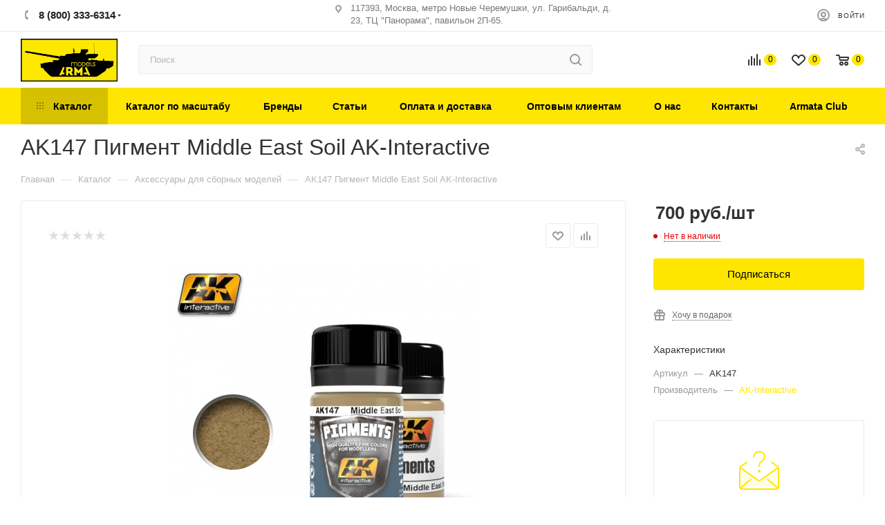

--- FILE ---
content_type: text/html; charset=UTF-8
request_url: https://arma-models.ru/catalog/aksessuars/ak147_pigment_middle_east_soil/
body_size: 80428
content:
<!DOCTYPE html>
<html xmlns="http://www.w3.org/1999/xhtml" xml:lang="ru" lang="ru"  >
<head><link rel="canonical" href="https://arma-models.ru/catalog/aksessuars/ak147_pigment_middle_east_soil/" />
<link rel="preconnect" href="https://cdn.diginetica.net/">
<link rel="preconnect" href="https://tracking.diginetica.net/">
<link rel="preconnect" href="https://tracking-app.diginetica.net/">
	<script>
		var digiScript = document.createElement('script');
		digiScript.src = '//cdn.diginetica.net/3297/client.js';
		digiScript.defer = true;
		digiScript.async = true;
		document.head.appendChild(digiScript);
	</script>
			<!-- Yandex.Metrika counter -->
	<script>
		(function(m, e, t, r, i, k, a) {
			m[i] = m[i] || function() {
				(m[i].a = m[i].a || []).push(arguments)
			};
			m[i].l = 1 * new Date();
			for (var j = 0; j < document.scripts.length; j++) {
				if (document.scripts[j].src === r) {
					return;
				}
			}
			k = e.createElement(t), a = e.getElementsByTagName(t)[0], k.async = 1, k.src = r, a.parentNode.insertBefore(k, a)
		})
		(window, document, "script", "https://mc.yandex.ru/metrika/tag.js", "ym");
		ym(35587500, "init", {
			clickmap: true,
			trackLinks: true,
			accurateTrackBounce: true,
			webvisor: true,
			ecommerce: "dataLayer"
		});
	</script>
	<noscript>
		<div><img data-lazyload class="lazy" src="[data-uri]" data-src="https://mc.yandex.ru/watch/35587500" style="position:absolute; left:-9999px;" alt="" /></div>
	</noscript>
	<!-- /Yandex.Metrika counter -->
	<title>Купить AK147 Пигмент Middle East Soil | ArmaModels
</title>
	<meta name="viewport" content="initial-scale=1.0, width=device-width" />
	<meta name="HandheldFriendly" content="true" />
	<meta name="yes" content="yes" />
	<meta name="apple-mobile-web-app-status-bar-style" content="black" />
	<meta name="SKYPE_TOOLBAR" content="SKYPE_TOOLBAR_PARSER_COMPATIBLE" />
	<meta http-equiv="Content-Type" content="text/html; charset=UTF-8" />
<meta name="keywords" content="Сборные модели, масштабные модели, Zvezda, Звезда, Airfix, Takhom, Танки, Самолеты, интернет магазин, купить, цена" />
<meta name="description" content="AK147 Пигмент Middle East Soil. Интернет-магазин Arma-Models в Москве. Каталог масштабных моделей. Доставка по РФ. тел.: +7(499)110-4503
" />
<link href="/bitrix/js/ui/design-tokens/dist/ui.design-tokens.css?176051826126358"  rel="stylesheet" />
<link href="/bitrix/js/ui/fonts/opensans/ui.font.opensans.css?17605158622555"  rel="stylesheet" />
<link href="/bitrix/js/main/popup/dist/main.popup.bundle.css?176051842531694"  rel="stylesheet" />
<link href="/bitrix/cache/css/s1/aspro_max/page_c83a5ee3359a5c13d3768843b03ca317/page_c83a5ee3359a5c13d3768843b03ca317_v1.css?176889031483666"  rel="stylesheet" />
<link href="/bitrix/cache/css/s1/aspro_max/template_732086f53df6ec27eb856b88ab42248a/template_732086f53df6ec27eb856b88ab42248a_v1.css?17688903141419137"  data-template-style="true" rel="stylesheet" />
<script>if(!window.BX)window.BX={};if(!window.BX.message)window.BX.message=function(mess){if(typeof mess==='object'){for(let i in mess) {BX.message[i]=mess[i];} return true;}};</script>
<script>(window.BX||top.BX).message({"JS_CORE_LOADING":"Загрузка...","JS_CORE_NO_DATA":"- Нет данных -","JS_CORE_WINDOW_CLOSE":"Закрыть","JS_CORE_WINDOW_EXPAND":"Развернуть","JS_CORE_WINDOW_NARROW":"Свернуть в окно","JS_CORE_WINDOW_SAVE":"Сохранить","JS_CORE_WINDOW_CANCEL":"Отменить","JS_CORE_WINDOW_CONTINUE":"Продолжить","JS_CORE_H":"ч","JS_CORE_M":"м","JS_CORE_S":"с","JSADM_AI_HIDE_EXTRA":"Скрыть лишние","JSADM_AI_ALL_NOTIF":"Показать все","JSADM_AUTH_REQ":"Требуется авторизация!","JS_CORE_WINDOW_AUTH":"Войти","JS_CORE_IMAGE_FULL":"Полный размер"});</script>
<script src="/bitrix/js/main/core/core.js?1760518514511455"></script>
<script>BX.Runtime.registerExtension({"name":"main.core","namespace":"BX","loaded":true});</script>
<script>BX.setJSList(["\/bitrix\/js\/main\/core\/core_ajax.js","\/bitrix\/js\/main\/core\/core_promise.js","\/bitrix\/js\/main\/polyfill\/promise\/js\/promise.js","\/bitrix\/js\/main\/loadext\/loadext.js","\/bitrix\/js\/main\/loadext\/extension.js","\/bitrix\/js\/main\/polyfill\/promise\/js\/promise.js","\/bitrix\/js\/main\/polyfill\/find\/js\/find.js","\/bitrix\/js\/main\/polyfill\/includes\/js\/includes.js","\/bitrix\/js\/main\/polyfill\/matches\/js\/matches.js","\/bitrix\/js\/ui\/polyfill\/closest\/js\/closest.js","\/bitrix\/js\/main\/polyfill\/fill\/main.polyfill.fill.js","\/bitrix\/js\/main\/polyfill\/find\/js\/find.js","\/bitrix\/js\/main\/polyfill\/matches\/js\/matches.js","\/bitrix\/js\/main\/polyfill\/core\/dist\/polyfill.bundle.js","\/bitrix\/js\/main\/core\/core.js","\/bitrix\/js\/main\/polyfill\/intersectionobserver\/js\/intersectionobserver.js","\/bitrix\/js\/main\/lazyload\/dist\/lazyload.bundle.js","\/bitrix\/js\/main\/polyfill\/core\/dist\/polyfill.bundle.js","\/bitrix\/js\/main\/parambag\/dist\/parambag.bundle.js"]);
</script>
<script>BX.Runtime.registerExtension({"name":"ui.dexie","namespace":"BX.DexieExport","loaded":true});</script>
<script>BX.Runtime.registerExtension({"name":"ls","namespace":"window","loaded":true});</script>
<script>BX.Runtime.registerExtension({"name":"fx","namespace":"window","loaded":true});</script>
<script>BX.Runtime.registerExtension({"name":"fc","namespace":"window","loaded":true});</script>
<script>BX.Runtime.registerExtension({"name":"ui.design-tokens","namespace":"window","loaded":true});</script>
<script>BX.Runtime.registerExtension({"name":"ui.fonts.opensans","namespace":"window","loaded":true});</script>
<script>BX.Runtime.registerExtension({"name":"main.popup","namespace":"BX.Main","loaded":true});</script>
<script>BX.Runtime.registerExtension({"name":"popup","namespace":"window","loaded":true});</script>
<script type="extension/settings" data-extension="currency.currency-core">{"region":"ru"}</script>
<script>BX.Runtime.registerExtension({"name":"currency.currency-core","namespace":"BX.Currency","loaded":true});</script>
<script>BX.Runtime.registerExtension({"name":"currency","namespace":"window","loaded":true});</script>
<script>BX.Runtime.registerExtension({"name":"aspro_fancybox","namespace":"window","loaded":true});</script>
<script>BX.Runtime.registerExtension({"name":"aspro_owl_carousel","namespace":"window","loaded":true});</script>
<script>(window.BX||top.BX).message({"LANGUAGE_ID":"ru","FORMAT_DATE":"DD.MM.YYYY","FORMAT_DATETIME":"DD.MM.YYYY HH:MI:SS","COOKIE_PREFIX":"BITRIX_SM","SERVER_TZ_OFFSET":"10800","UTF_MODE":"Y","SITE_ID":"s1","SITE_DIR":"\/","USER_ID":"","SERVER_TIME":1769281513,"USER_TZ_OFFSET":0,"USER_TZ_AUTO":"Y","bitrix_sessid":"ebf0a7460694739e15e83273803e1aba"});</script>

<script src="/bitrix/js/ui/dexie/dist/dexie.bundle.js?1760518476218847"></script>
<script src="/bitrix/js/main/core/core_ls.js?17605184114201"></script>
<script src="/bitrix/js/main/core/core_fx.js?149811705816888"></script>
<script src="/bitrix/js/main/core/core_frame_cache.js?176051847116945"></script>
<script src="/bitrix/js/main/ajax.js?149811705835509"></script>
<script src="/bitrix/js/main/popup/dist/main.popup.bundle.js?1760518530119638"></script>
<script src="/bitrix/js/currency/currency-core/dist/currency-core.bundle.js?17605180698800"></script>
<script src="/bitrix/js/currency/core_currency.js?17605180691181"></script>
<script src="/bitrix/js/arturgolubev.ecommerce/script_event_mode.js?16365613332843"></script>
<script src="/bitrix/js/logictim.balls/basket.js?16161712112258"></script>
<script>BX.setCSSList(["\/bitrix\/templates\/aspro_max\/components\/bitrix\/catalog\/main\/style.css","\/bitrix\/templates\/aspro_max\/components\/bitrix\/catalog.element\/main\/style.css","\/bitrix\/templates\/aspro_max\/components\/bitrix\/sale.gift.main.products\/main\/style.css","\/bitrix\/templates\/aspro_max\/components\/bitrix\/catalog.section\/filtered\/style.css","\/bitrix\/templates\/aspro_max\/css\/jquery.fancybox.min.css","\/bitrix\/templates\/aspro_max\/vendor\/css\/carousel\/owl\/owl.carousel.min.css","\/bitrix\/templates\/aspro_max\/vendor\/css\/carousel\/owl\/owl.theme.default.min.css","\/bitrix\/templates\/aspro_max\/css\/fonts\/montserrat\/css\/montserrat.min.css","\/bitrix\/templates\/aspro_max\/css\/blocks\/dark-light-theme.css","\/bitrix\/templates\/aspro_max\/css\/colored.css","\/bitrix\/templates\/aspro_max\/vendor\/css\/bootstrap.css","\/bitrix\/templates\/aspro_max\/css\/styles.css","\/bitrix\/templates\/aspro_max\/css\/blocks\/blocks.css","\/bitrix\/templates\/aspro_max\/css\/blocks\/common.blocks\/bottom-icons-panel\/bottom-icons-panel.css","\/bitrix\/templates\/aspro_max\/css\/blocks\/common.blocks\/counter-state\/counter-state.css","\/bitrix\/templates\/aspro_max\/css\/banners.css","\/bitrix\/templates\/aspro_max\/css\/menu.css","\/bitrix\/templates\/aspro_max\/css\/catalog.css","\/bitrix\/templates\/aspro_max\/css\/jquery.mCustomScrollbar.min.css","\/bitrix\/templates\/aspro_max\/vendor\/css\/ripple.css","\/bitrix\/templates\/aspro_max\/css\/left_block_main_page.css","\/bitrix\/templates\/aspro_max\/css\/stores.css","\/bitrix\/templates\/aspro_max\/css\/yandex_map.css","\/bitrix\/templates\/aspro_max\/css\/buy_services.css","\/bitrix\/templates\/aspro_max\/css\/header_fixed.css","\/bitrix\/templates\/aspro_max\/ajax\/ajax.css","\/bitrix\/templates\/aspro_max\/components\/bitrix\/breadcrumb\/main\/style.css","\/bitrix\/templates\/aspro_max\/css\/footer.css","\/bitrix\/components\/aspro\/marketing.popup.max\/templates\/.default\/style.css","\/bitrix\/templates\/aspro_max\/styles.css","\/bitrix\/templates\/aspro_max\/template_styles.css","\/bitrix\/templates\/aspro_max\/css\/header.css","\/bitrix\/templates\/aspro_max\/css\/media.css","\/bitrix\/templates\/aspro_max\/css\/h1-medium.css","\/bitrix\/templates\/aspro_max\/css\/lower-buttons.css","\/bitrix\/templates\/aspro_max\/themes\/custom_s1\/theme.css","\/bitrix\/templates\/aspro_max\/css\/widths\/width-3.css","\/bitrix\/templates\/aspro_max\/css\/fonts\/font-10.css","\/bitrix\/templates\/aspro_max\/css\/custom.css"]);</script>
            <script>
                (function(i,s,o,g,r,a,m){i['GoogleAnalyticsObject']=r;i[r]=i[r]||function(){
                (i[r].q=i[r].q||[]).push(arguments)},i[r].l=1*new Date();a=s.createElement(o),
                m=s.getElementsByTagName(o)[0];a.async=1;a.src=g;m.parentNode.insertBefore(a,m)
                })(window,document,'script','//www.google-analytics.com/analytics.js','ga');
                ga('create', 'UA-78547889-1', 'auto');
                function getRetailCRMCookie(name) {
                      var matches = document.cookie.match(new RegExp(
                          '(?:^|; )' + name + '=([^;]*)'
                      ));
                      return matches ? decodeURIComponent(matches[1]) : '';
                }
                ga('set', 'dimension1', getRetailCRMCookie('_ga'));
                ga('send', 'pageview');
            </script>
<script>BX.message({'PHONE':'Телефон','FAST_VIEW':'Быстрый просмотр','TABLES_SIZE_TITLE':'Подбор размера','SOCIAL':'Социальные сети','DESCRIPTION':'Описание магазина','ITEMS':'Товары','LOGO':'Логотип','REGISTER_INCLUDE_AREA':'Текст о регистрации','AUTH_INCLUDE_AREA':'Текст об авторизации','FRONT_IMG':'Изображение компании','EMPTY_CART':'пуста','CATALOG_VIEW_MORE':'... Показать все','CATALOG_VIEW_LESS':'... Свернуть','JS_REQUIRED':'Заполните это поле','JS_FORMAT':'Неверный формат','JS_FILE_EXT':'Недопустимое расширение файла','JS_PASSWORD_COPY':'Пароли не совпадают','JS_PASSWORD_LENGTH':'Минимум 6 символов','JS_ERROR':'Неверно заполнено поле','JS_FILE_SIZE':'Максимальный размер 5мб','JS_FILE_BUTTON_NAME':'Выберите файл','JS_FILE_DEFAULT':'Прикрепите файл','JS_DATE':'Некорректная дата','JS_DATETIME':'Некорректная дата/время','JS_REQUIRED_LICENSES':'Согласитесь с условиями','JS_REQUIRED_OFFER':'Согласитесь с условиями','LICENSE_PROP':'Согласие на обработку персональных данных','LOGIN_LEN':'Введите минимум {0} символа','FANCY_CLOSE':'Закрыть','FANCY_NEXT':'Следующий','FANCY_PREV':'Предыдущий','TOP_AUTH_REGISTER':'Регистрация','CALLBACK':'Заказать звонок','ASK':'Задать вопрос','REVIEW':'Оставить отзыв','S_CALLBACK':'Заказать звонок','UNTIL_AKC':'До конца акции','TITLE_QUANTITY_BLOCK':'Остаток','TITLE_QUANTITY':'шт','TOTAL_SUMM_ITEM':'Общая стоимость ','SUBSCRIBE_SUCCESS':'Вы успешно подписались','RECAPTCHA_TEXT':'Подтвердите, что вы не робот','JS_RECAPTCHA_ERROR':'Пройдите проверку','COUNTDOWN_SEC':'сек','COUNTDOWN_MIN':'мин','COUNTDOWN_HOUR':'час','COUNTDOWN_DAY0':'дн','COUNTDOWN_DAY1':'дн','COUNTDOWN_DAY2':'дн','COUNTDOWN_WEAK0':'Недель','COUNTDOWN_WEAK1':'Неделя','COUNTDOWN_WEAK2':'Недели','COUNTDOWN_MONTH0':'Месяцев','COUNTDOWN_MONTH1':'Месяц','COUNTDOWN_MONTH2':'Месяца','COUNTDOWN_YEAR0':'Лет','COUNTDOWN_YEAR1':'Год','COUNTDOWN_YEAR2':'Года','COUNTDOWN_COMPACT_SEC':'с','COUNTDOWN_COMPACT_MIN':'м','COUNTDOWN_COMPACT_HOUR':'ч','COUNTDOWN_COMPACT_DAY':'д','COUNTDOWN_COMPACT_WEAK':'н','COUNTDOWN_COMPACT_MONTH':'м','COUNTDOWN_COMPACT_YEAR0':'л','COUNTDOWN_COMPACT_YEAR1':'г','CATALOG_PARTIAL_BASKET_PROPERTIES_ERROR':'Заполнены не все свойства у добавляемого товара','CATALOG_EMPTY_BASKET_PROPERTIES_ERROR':'Выберите свойства товара, добавляемые в корзину в параметрах компонента','CATALOG_ELEMENT_NOT_FOUND':'Элемент не найден','ERROR_ADD2BASKET':'Ошибка добавления товара в корзину','CATALOG_SUCCESSFUL_ADD_TO_BASKET':'Успешное добавление товара в корзину','ERROR_BASKET_TITLE':'Ошибка корзины','ERROR_BASKET_PROP_TITLE':'Выберите свойства, добавляемые в корзину','ERROR_BASKET_BUTTON':'Выбрать','BASKET_TOP':'Корзина в шапке','ERROR_ADD_DELAY_ITEM':'Ошибка отложенной корзины','VIEWED_TITLE':'Ранее вы смотрели','VIEWED_BEFORE':'Ранее вы смотрели','BEST_TITLE':'Лучшие предложения','CT_BST_SEARCH_BUTTON':'Поиск','CT_BST_SEARCH2_BUTTON':'Найти','BASKET_PRINT_BUTTON':'Распечатать','BASKET_CLEAR_ALL_BUTTON':'Очистить','BASKET_QUICK_ORDER_BUTTON':'Быстрый заказ','BASKET_CONTINUE_BUTTON':'Продолжить покупки','BASKET_ORDER_BUTTON':'Оформить заказ','SHARE_BUTTON':'Поделиться','BASKET_CHANGE_TITLE':'Ваш заказ','BASKET_CHANGE_LINK':'Изменить','MORE_INFO_SKU':'Купить','FROM':'от','BEFORE':'до','TITLE_BLOCK_VIEWED_NAME':'Ранее вы смотрели','T_BASKET':'Корзина','FILTER_EXPAND_VALUES':'Показать все','FILTER_HIDE_VALUES':'Свернуть','FULL_ORDER':'Полный заказ','CUSTOM_COLOR_CHOOSE':'Выбрать','CUSTOM_COLOR_CANCEL':'Отмена','S_MOBILE_MENU':'Меню','MAX_T_MENU_BACK':'Назад','MAX_T_MENU_CALLBACK':'Обратная связь','MAX_T_MENU_CONTACTS_TITLE':'Будьте на связи','SEARCH_TITLE':'Поиск','SOCIAL_TITLE':'Оставайтесь на связи','HEADER_SCHEDULE':'Время работы','SEO_TEXT':'SEO описание','COMPANY_IMG':'Картинка компании','COMPANY_TEXT':'Описание компании','CONFIG_SAVE_SUCCESS':'Настройки сохранены','CONFIG_SAVE_FAIL':'Ошибка сохранения настроек','ITEM_ECONOMY':'Экономия','ITEM_ARTICLE':'Артикул: ','JS_FORMAT_ORDER':'имеет неверный формат','JS_BASKET_COUNT_TITLE':'В корзине товаров на SUMM','POPUP_VIDEO':'Видео','POPUP_GIFT_TEXT':'Нашли что-то особенное? Намекните другу о подарке!','ORDER_FIO_LABEL':'Ф.И.О.','ORDER_PHONE_LABEL':'Телефон','ORDER_REGISTER_BUTTON':'Регистрация','PRICES_TYPE':'Варианты цен','FILTER_HELPER_VALUES':' знач.','SHOW_MORE_SCU_MAIN':'Еще #COUNT#','SHOW_MORE_SCU_1':'предложение','SHOW_MORE_SCU_2':'предложения','SHOW_MORE_SCU_3':'предложений','PARENT_ITEM_NOT_FOUND':'Не найден основной товар для услуги в корзине. Обновите страницу и попробуйте снова.'})</script>
<meta name="theme-color" content="#ffe600">
<style>:root{--theme-base-color: #ffe600;--theme-base-opacity-color: #ffe6001a;--theme-base-color-hue:54;--theme-base-color-saturation:100%;--theme-base-color-lightness:50%;--theme-lightness-hover-diff:%}</style>
<script data-skip-moving="true">window.lazySizesConfig = window.lazySizesConfig || {};lazySizesConfig.loadMode = 1;lazySizesConfig.expand = 200;lazySizesConfig.expFactor = 1;lazySizesConfig.hFac = 0.1;window.lazySizesConfig.lazyClass = "lazy";</script>
<script src="/bitrix/templates/aspro_max/js/lazysizes.min.js" data-skip-moving="true" defer=""></script>
<script src="/bitrix/templates/aspro_max/js/ls.unveilhooks.min.js" data-skip-moving="true" defer=""></script>
<link href="/bitrix/templates/aspro_max/css/print.css?163653158023580" data-template-style="true" rel="stylesheet" media="print">
					<script data-skip-moving="true" src="/bitrix/js/aspro.max/jquery-2.1.3.min.js"></script>
					<script data-skip-moving="true" src="/bitrix/templates/aspro_max/js/speed.min.js?=1636531588"></script>
<link rel="shortcut icon" href="/images/favicon.ico" type="image/x-icon" />
<link rel="apple-touch-icon" sizes="180x180" href="/upload/CMax/d24/v3ocukwzgc9vzq87n1aafrsarrax13tq.png" />
<meta property="og:description" content="AK147 Пигмент Middle East Soil. Интернет-магазин Arma-Models в Москве. Каталог масштабных моделей. Доставка по РФ. тел.: +7(499)110-4503
" />
<meta property="og:image" content="https://arma-models.ru/upload/iblock/f02/f022f79f1202dcb7e4864d9920d4fc85.jpg" />
<link rel="image_src" href="https://arma-models.ru/upload/iblock/f02/f022f79f1202dcb7e4864d9920d4fc85.jpg"  />
<meta property="og:title" content="Купить AK147 Пигмент Middle East Soil | ArmaModels
" />
<meta property="og:type" content="website" />
<meta property="og:url" content="https://arma-models.ru/catalog/aksessuars/ak147_pigment_middle_east_soil/" />

<script src="/bitrix/templates/aspro_max/js/observer.js?16365315877026"></script>
<script src="/bitrix/templates/aspro_max/js/jquery.actual.min.js?16365315841251"></script>
<script src="/bitrix/templates/aspro_max/js/jqModal.js?163653158411178"></script>
<script src="/bitrix/templates/aspro_max/vendor/js/bootstrap.js?163653161127908"></script>
<script src="/bitrix/templates/aspro_max/vendor/js/jquery.appear.js?16365316113188"></script>
<script src="/bitrix/templates/aspro_max/vendor/js/ripple.js?16365316124702"></script>
<script src="/bitrix/templates/aspro_max/vendor/js/velocity/velocity.js?163653161744791"></script>
<script src="/bitrix/templates/aspro_max/vendor/js/velocity/velocity.ui.js?163653161713257"></script>
<script src="/bitrix/templates/aspro_max/js/browser.js?16365315841032"></script>
<script src="/bitrix/templates/aspro_max/js/jquery.uniform.min.js?16365315868308"></script>
<script src="/bitrix/templates/aspro_max/vendor/js/sticky-sidebar.js?163653161225989"></script>
<script src="/bitrix/templates/aspro_max/js/jquery.validate.min.js?163653158622257"></script>
<script src="/bitrix/templates/aspro_max/js/jquery.inputmask.bundle.min.js?176044208770953"></script>
<script src="/bitrix/templates/aspro_max/js/jquery.easing.1.3.js?16365315858095"></script>
<script src="/bitrix/templates/aspro_max/js/equalize.min.js?1636531584588"></script>
<script src="/bitrix/templates/aspro_max/js/jquery.alphanumeric.js?16365315851972"></script>
<script src="/bitrix/templates/aspro_max/js/jquery.cookie.js?16365315853066"></script>
<script src="/bitrix/templates/aspro_max/js/jquery.plugin.min.js?16365315863181"></script>
<script src="/bitrix/templates/aspro_max/js/jquery.countdown.min.js?163653158513137"></script>
<script src="/bitrix/templates/aspro_max/js/jquery.countdown-ru.js?16365315851885"></script>
<script src="/bitrix/templates/aspro_max/js/jquery.ikSelect.js?163653158632030"></script>
<script src="/bitrix/templates/aspro_max/js/jquery.mobile.custom.touch.min.js?16365315867784"></script>
<script src="/bitrix/templates/aspro_max/js/jquery.dotdotdot.js?17604420875914"></script>
<script src="/bitrix/templates/aspro_max/js/rating_likes.js?163653158810797"></script>
<script src="/bitrix/templates/aspro_max/js/buy_services.js?16365315845835"></script>
<script src="/bitrix/templates/aspro_max/js/mobile.js?163653158725196"></script>
<script src="/bitrix/templates/aspro_max/js/jquery.mousewheel.min.js?16365315862609"></script>
<script src="/bitrix/templates/aspro_max/js/jquery.mCustomScrollbar.js?163653158694214"></script>
<script src="/bitrix/templates/aspro_max/js/scrollTabs.js?163653158812625"></script>
<script src="/bitrix/templates/aspro_max/js/main.js?1698077211369656"></script>
<script src="/bitrix/templates/aspro_max/js/blocks/blocks.js?16365316009191"></script>
<script src="/bitrix/components/bitrix/search.title/script.js?176051842610542"></script>
<script src="/bitrix/templates/aspro_max/components/bitrix/search.title/mega_menu/script.js?163653169710313"></script>
<script src="/bitrix/templates/aspro_max/components/bitrix/menu/top/script.js?163653166436"></script>
<script src="/bitrix/components/aspro/marketing.popup.max/templates/.default/script.js?16365338631756"></script>
<script src="/bitrix/templates/aspro_max/components/bitrix/search.title/fixed/script.js?163653169610264"></script>
<script src="/bitrix/templates/aspro_max/js/custom.js?1637846485170"></script>
<script src="/bitrix/templates/aspro_max/components/bitrix/catalog/main/script.js?163653163518416"></script>
<script src="/bitrix/templates/aspro_max/components/bitrix/catalog.element/main/script.js?1636531640137184"></script>
<script src="/bitrix/templates/aspro_max/components/bitrix/sale.gift.product/main/script.js?163653169149278"></script>
<script src="/bitrix/templates/aspro_max/components/bitrix/sale.gift.main.products/main/script.js?16365316904955"></script>
<script src="/bitrix/templates/aspro_max/components/bitrix/catalog.section/filtered/script.js?163656930312413"></script>
<script src="/bitrix/templates/aspro_max/js/jquery.history.js?163653158621571"></script>
<script src="/bitrix/templates/aspro_max/js/jquery.fancybox.min.js?176044208767393"></script>
<script src="/bitrix/templates/aspro_max/vendor/js/carousel/owl/owl.carousel.min.js?163653171644743"></script>
				
	<meta name="google-site-verification" content="nzr7DsxfR0KAHgenQwZgp3HVFmHT1YH9Vi2z6Vid5VU" />
	<meta name="google-site-verification" content="6_LH5iRMkStWsoLd0GOJGm4wK0gDD4pTXKeBMiv2OMo" />
	<!-- <script defer src="https://goodmod.ru/scripts/46aabbcc8c43ed74eb12eb4555ee11cb/api.js"></script> -->
		<meta name="yandex-verification" content="636e253ad61b5676" /> 
	<meta name="google-site-verification" content="r5TApTmrQYwlTkIRGgvnCCjMI2DcU0TdrUsCvxBp_Zc" />
	<!-- Yandex.Metrika counter -->
	<script >
		(function(m,e,t,r,i,k,a){m[i]=m[i]||function(){(m[i].a=m[i].a||[]).push(arguments)};
		m[i].l=1*new Date();
		for (var j = 0; j < document.scripts.length; j++) {if (document.scripts[j].src === r) { return; }}
		k=e.createElement(t),a=e.getElementsByTagName(t)[0],k.async=1,k.src=r,a.parentNode.insertBefore(k,a)})
		(window, document, "script", "https://mc.yandex.ru/metrika/tag.js", "ym");
		ym(98550231, "init", {
					clickmap:true,
					trackLinks:true,
					accurateTrackBounce:true,
					webvisor:true,
					ecommerce:"dataLayer"
		});
	</script>
	<noscript><div><img data-lazyload class="lazy" src="[data-uri]" data-src="https://mc.yandex.ru/watch/98550231" style="position:absolute; left:-9999px;" alt="" /></div></noscript>
	<!-- /Yandex.Metrika counter -->
	<!-- Google tag (gtag.js) -->
	<script async src="https://www.googletagmanager.com/gtag/js?id=G-N7VP2X6NJ3"></script>
	<script>
		window.dataLayer = window.dataLayer || [];
		function gtag(){dataLayer.push(arguments);}
		gtag('js', new Date());
		gtag('config', 'G-N7VP2X6NJ3');
	</script>

<script><!--
new Image().src = "//counter.yadro.ru/hit?r"+
escape(document.referrer)+((typeof(screen)=="undefined")?"":
";s"+screen.width+"*"+screen.height+"*"+(screen.colorDepth?
screen.colorDepth:screen.pixelDepth))+";u"+escape(document.URL)+
";"+Math.random();//--></script>
</head>
<body class=" site_s1  fill_bg_n catalog-delayed-btn-Y theme-light" id="main" data-site="/">


	<div id="panel"></div>
<!--'start_frame_cache_4i19eW'-->
<!--'end_frame_cache_4i19eW'-->		<!--'start_frame_cache_basketitems-component-block'-->												<div id="ajax_basket"></div>
					<!--'end_frame_cache_basketitems-component-block'-->						<div class="cd-modal-bg"></div>
		<script data-skip-moving="true">var solutionName = 'arMaxOptions';</script>
		<script src="/bitrix/templates/aspro_max/js/setTheme.php?site_id=s1&site_dir=/" data-skip-moving="true"></script>
		<script>window.onload=function(){window.basketJSParams = window.basketJSParams || [];}
		BX.message({'MIN_ORDER_PRICE_TEXT':'<b>Минимальная сумма заказа #PRICE#<\/b><br/>Пожалуйста, добавьте еще товаров в корзину','LICENSES_TEXT':'Я согласен на <a href=\"/include/licenses_detail.php\" target=\"_blank\" rel=\"nofollow\">обработку персональных данных<\/a>'});
		arAsproOptions.PAGES.FRONT_PAGE = window[solutionName].PAGES.FRONT_PAGE = "";arAsproOptions.PAGES.BASKET_PAGE = window[solutionName].PAGES.BASKET_PAGE = "";arAsproOptions.PAGES.ORDER_PAGE = window[solutionName].PAGES.ORDER_PAGE = "";arAsproOptions.PAGES.PERSONAL_PAGE = window[solutionName].PAGES.PERSONAL_PAGE = "";arAsproOptions.PAGES.CATALOG_PAGE = window[solutionName].PAGES.CATALOG_PAGE = "1";</script>
<div class="wrapper1  header_bgcolored long_header colored_header catalog_page basket_normal basket_fill_COLOR side_LEFT block_side_NORMAL catalog_icons_N banner_auto with_fast_view mheader-v1 header-v7 header-font-lower_Y regions_N title_position_LEFT fill_ footer-v5 front-vindex1 mfixed_Y mfixed_view_scroll_top title-v3 lazy_Y with_phones compact-catalog dark-hover-overlay normal-catalog-img landing-normal big-banners-mobile-normal bottom-icons-panel-Y compact-breadcrumbs-slider catalog-delayed-btn-Y  ">

<div class="mega_fixed_menu scrollblock">
	<div class="maxwidth-theme">
		<svg class="svg svg-close" width="14" height="14" viewBox="0 0 14 14">
		  <path data-name="Rounded Rectangle 568 copy 16" d="M1009.4,953l5.32,5.315a0.987,0.987,0,0,1,0,1.4,1,1,0,0,1-1.41,0L1008,954.4l-5.32,5.315a0.991,0.991,0,0,1-1.4-1.4L1006.6,953l-5.32-5.315a0.991,0.991,0,0,1,1.4-1.4l5.32,5.315,5.31-5.315a1,1,0,0,1,1.41,0,0.987,0.987,0,0,1,0,1.4Z" transform="translate(-1001 -946)"></path>
		</svg>
		<i class="svg svg-close mask arrow"></i>
		<div class="row">
			<div class="col-md-9">
				<div class="left_menu_block">
					<div class="logo_block flexbox flexbox--row align-items-normal">
						<div class="logo colored">
							<a href="/"><img src="/upload/CMax/41f/zconglxi49j5w37n3qpbhfcgk1qq7bjs.webp" alt="Интернет-магазин товаров для хобби Арма" title="Интернет-магазин товаров для хобби Арма" data-src="" /></a>						</div>
						<div class="top-description addr">
													</div>
					</div>
					<div class="search_block">
						<div class="search_wrap">
							<div class="search-block">
												<div class="search-wrapper">
				<div id="title-search_mega_menu">
					<form action="/catalog/" class="search">
						<div class="search-input-div">
							<input class="search-input" id="title-search-input_mega_menu" type="text" name="q" value="" placeholder="Поиск" size="20" maxlength="50" autocomplete="off" />
						</div>
						<div class="search-button-div">
							<button class="btn btn-search" type="submit" name="s" value="Найти"><i class="svg inline  svg-inline-search2" aria-hidden="true" ><svg class="" width="17" height="17" viewBox="0 0 17 17" aria-hidden="true"><path class="cls-1" d="M16.709,16.719a1,1,0,0,1-1.412,0l-3.256-3.287A7.475,7.475,0,1,1,15,7.5a7.433,7.433,0,0,1-1.549,4.518l3.258,3.289A1,1,0,0,1,16.709,16.719ZM7.5,2A5.5,5.5,0,1,0,13,7.5,5.5,5.5,0,0,0,7.5,2Z"></path></svg></i></button>
							<span class="close-block inline-search-hide"><span class="svg svg-close close-icons"></span></span>
						</div>
					</form>
				</div>
			</div>
	<script>
	var jsControl = new JCTitleSearch3({
		//'WAIT_IMAGE': '/bitrix/themes/.default/images/wait.gif',
		'AJAX_PAGE' : '/catalog/aksessuars/ak147_pigment_middle_east_soil/',
		'CONTAINER_ID': 'title-search_mega_menu',
		'INPUT_ID': 'title-search-input_mega_menu',
		'INPUT_ID_TMP': 'title-search-input_mega_menu',
		'MIN_QUERY_LEN': 2
	});
</script>							</div>
						</div>
					</div>
										<!-- noindex -->

	<div class="burger_menu_wrapper">
		
			<div class="top_link_wrapper">
				<div class="menu-item dropdown catalog wide_menu   active">
					<div class="wrap">
						<a class="dropdown-toggle" href="/catalog/">
							<div class="link-title color-theme-hover">
																	<i class="svg inline  svg-inline-icon_catalog" aria-hidden="true" ><svg xmlns="http://www.w3.org/2000/svg" width="10" height="10" viewBox="0 0 10 10"><path  data-name="Rounded Rectangle 969 copy 7" class="cls-1" d="M644,76a1,1,0,1,1-1,1A1,1,0,0,1,644,76Zm4,0a1,1,0,1,1-1,1A1,1,0,0,1,648,76Zm4,0a1,1,0,1,1-1,1A1,1,0,0,1,652,76Zm-8,4a1,1,0,1,1-1,1A1,1,0,0,1,644,80Zm4,0a1,1,0,1,1-1,1A1,1,0,0,1,648,80Zm4,0a1,1,0,1,1-1,1A1,1,0,0,1,652,80Zm-8,4a1,1,0,1,1-1,1A1,1,0,0,1,644,84Zm4,0a1,1,0,1,1-1,1A1,1,0,0,1,648,84Zm4,0a1,1,0,1,1-1,1A1,1,0,0,1,652,84Z" transform="translate(-643 -76)"/></svg></i>																Каталог							</div>
						</a>
													<span class="tail"></span>
							<div class="burger-dropdown-menu row">
								<div class="menu-wrapper" >
									
																														<div class="col-md-4   has_img">
																						<a href="/catalog/predzakaz/" class="color-theme-hover" title="Предзаказ">
												<span class="name option-font-bold">Предзаказ</span>
											</a>
																					</div>
									
																														<div class="col-md-4 dropdown-submenu  ">
																						<a href="/catalog/warhammer/" class="color-theme-hover" title="Games Workshop">
												<span class="name option-font-bold">Games Workshop</span>
											</a>
																								<div class="burger-dropdown-menu toggle_menu">
																																									<div class="menu-item   ">
															<a href="/catalog/miniatyury/" title="Миниатюры Warhammer 40000">
																<span class="name color-theme-hover">Миниатюры Warhammer 40000</span>
															</a>
																													</div>
																																									<div class="menu-item  dropdown-submenu ">
															<a href="/catalog/kraski_citadel/" title="Краски и химия Citadel">
																<span class="name color-theme-hover">Краски и химия Citadel</span>
															</a>
																															<div class="burger-dropdown-menu with_padding">
																																			<div class="menu-item ">
																			<a href="/catalog/kraski_citadel_contrast/" title="Краски Citadel: Contrast">
																				<span class="name color-theme-hover">Краски Citadel: Contrast</span>
																			</a>
																		</div>
																																			<div class="menu-item ">
																			<a href="/catalog/kraska_citadel_air/" title="Краска Citadel Air">
																				<span class="name color-theme-hover">Краска Citadel Air</span>
																			</a>
																		</div>
																																			<div class="menu-item ">
																			<a href="/catalog/kraska_citadel_edge/" title="Краска Citadel Edge">
																				<span class="name color-theme-hover">Краска Citadel Edge</span>
																			</a>
																		</div>
																																			<div class="menu-item ">
																			<a href="/catalog/kraska_citadel_base/" title="Краска Citadel Base">
																				<span class="name color-theme-hover">Краска Citadel Base</span>
																			</a>
																		</div>
																																			<div class="menu-item ">
																			<a href="/catalog/kraska_citadel_layer/" title="Краска Citadel Layer">
																				<span class="name color-theme-hover">Краска Citadel Layer</span>
																			</a>
																		</div>
																																			<div class="menu-item ">
																			<a href="/catalog/kraska_citadel_shade/" title="Краска Citadel Shade">
																				<span class="name color-theme-hover">Краска Citadel Shade</span>
																			</a>
																		</div>
																																			<div class="menu-item ">
																			<a href="/catalog/kraska_citadel_dry/" title="Краска Citadel Dry">
																				<span class="name color-theme-hover">Краска Citadel Dry</span>
																			</a>
																		</div>
																																			<div class="menu-item ">
																			<a href="/catalog/kraska_citadel_technical/" title="Краска Citadel Technical">
																				<span class="name color-theme-hover">Краска Citadel Technical</span>
																			</a>
																		</div>
																																			<div class="menu-item ">
																			<a href="/catalog/kraska_citadel_texture/" title="Краска Citadel Texture">
																				<span class="name color-theme-hover">Краска Citadel Texture</span>
																			</a>
																		</div>
																																			<div class="menu-item ">
																			<a href="/catalog/klei_i_shpatlevki_citadel/" title="Клеи и Шпатлевки Citadel">
																				<span class="name color-theme-hover">Клеи и Шпатлевки Citadel</span>
																			</a>
																		</div>
																																			<div class="menu-item ">
																			<a href="/catalog/citadel_spray/" title="Citadel Spray">
																				<span class="name color-theme-hover">Citadel Spray</span>
																			</a>
																		</div>
																																	</div>
																													</div>
																																									<div class="menu-item   ">
															<a href="/catalog/instrumenty_gw/" title="Инструменты GW">
																<span class="name color-theme-hover">Инструменты GW</span>
															</a>
																													</div>
																																									<div class="menu-item   ">
															<a href="/catalog/aksessuary_dlya_igry/" title="Аксессуары для игры">
																<span class="name color-theme-hover">Аксессуары для игры</span>
															</a>
																													</div>
																																									<div class="menu-item   ">
															<a href="/catalog/vlastelin_kolets/" title="Властелин Колец">
																<span class="name color-theme-hover">Властелин Колец</span>
															</a>
																													</div>
																																									<div class="menu-item   ">
															<a href="/catalog/miniatyury_warhammer_age_of_sigmar/" title="Миниатюры Warhammer Age Of Sigmar">
																<span class="name color-theme-hover">Миниатюры Warhammer Age Of Sigmar</span>
															</a>
																													</div>
																									</div>
																					</div>
									
																														<div class="col-md-4 dropdown-submenu  ">
																						<a href="/catalog/sbornye_modeli/" class="color-theme-hover" title="Сборные модели">
												<span class="name option-font-bold">Сборные модели</span>
											</a>
																								<div class="burger-dropdown-menu toggle_menu">
																																									<div class="menu-item  dropdown-submenu ">
															<a href="/catalog/samolety/" title="Авиация">
																<span class="name color-theme-hover">Авиация</span>
															</a>
																															<div class="burger-dropdown-menu with_padding">
																																			<div class="menu-item ">
																			<a href="/catalog/bombardirovshchiki/" title="Бомбардировщики">
																				<span class="name color-theme-hover">Бомбардировщики</span>
																			</a>
																		</div>
																																			<div class="menu-item ">
																			<a href="/catalog/grazhdanskaya_aviatsiya/" title="Гражданская авиация">
																				<span class="name color-theme-hover">Гражданская авиация</span>
																			</a>
																		</div>
																																			<div class="menu-item ">
																			<a href="/catalog/istrebiteli/" title="Истребители">
																				<span class="name color-theme-hover">Истребители</span>
																			</a>
																		</div>
																																			<div class="menu-item ">
																			<a href="/catalog/shturmoviki/" title="Штурмовики">
																				<span class="name color-theme-hover">Штурмовики</span>
																			</a>
																		</div>
																																			<div class="menu-item ">
																			<a href="/catalog/vertolety/" title="Вертолеты">
																				<span class="name color-theme-hover">Вертолеты</span>
																			</a>
																		</div>
																																			<div class="menu-item ">
																			<a href="/catalog/transportnye_samolety/" title="Транспортные">
																				<span class="name color-theme-hover">Транспортные</span>
																			</a>
																		</div>
																																			<div class="menu-item ">
																			<a href="/catalog/kosmos/" title="Космос">
																				<span class="name color-theme-hover">Космос</span>
																			</a>
																		</div>
																																			<div class="menu-item ">
																			<a href="/catalog/sbornye-modeli-planerov/" title="Сборные модели планеров">
																				<span class="name color-theme-hover">Сборные модели планеров</span>
																			</a>
																		</div>
																																	</div>
																													</div>
																																									<div class="menu-item  dropdown-submenu ">
															<a href="/catalog/korabli/" title="Корабли">
																<span class="name color-theme-hover">Корабли</span>
															</a>
																															<div class="burger-dropdown-menu with_padding">
																																			<div class="menu-item ">
																			<a href="/catalog/parusnye_korabli/" title="Парусные корабли">
																				<span class="name color-theme-hover">Парусные корабли</span>
																			</a>
																		</div>
																																			<div class="menu-item ">
																			<a href="/catalog/voennye_korabli/" title="Военные корабли">
																				<span class="name color-theme-hover">Военные корабли</span>
																			</a>
																		</div>
																																			<div class="menu-item ">
																			<a href="/catalog/podvodnye_lodki/" title="Подводные лодки">
																				<span class="name color-theme-hover">Подводные лодки</span>
																			</a>
																		</div>
																																			<div class="menu-item ">
																			<a href="/catalog/passazhirskie_laynery/" title="Пассажирские Лайнеры">
																				<span class="name color-theme-hover">Пассажирские Лайнеры</span>
																			</a>
																		</div>
																																			<div class="menu-item ">
																			<a href="/catalog/avianoscy/" title="Сборные модели авианосцев">
																				<span class="name color-theme-hover">Сборные модели авианосцев</span>
																			</a>
																		</div>
																																	</div>
																													</div>
																																									<div class="menu-item  dropdown-submenu ">
															<a href="/catalog/avto_moto/" title="Автомобили и мотоциклы">
																<span class="name color-theme-hover">Автомобили и мотоциклы</span>
															</a>
																															<div class="burger-dropdown-menu with_padding">
																																			<div class="menu-item ">
																			<a href="/catalog/legkovie_avtomobili/" title="Легковые автомобили">
																				<span class="name color-theme-hover">Легковые автомобили</span>
																			</a>
																		</div>
																																			<div class="menu-item ">
																			<a href="/catalog/voennye_avtomobili/" title="Военные Автомобили">
																				<span class="name color-theme-hover">Военные Автомобили</span>
																			</a>
																		</div>
																																			<div class="menu-item ">
																			<a href="/catalog/gruzoviki/" title="Грузовики">
																				<span class="name color-theme-hover">Грузовики</span>
																			</a>
																		</div>
																																			<div class="menu-item ">
																			<a href="/catalog/mototsikly/" title="Мотоциклы">
																				<span class="name color-theme-hover">Мотоциклы</span>
																			</a>
																		</div>
																																			<div class="menu-item ">
																			<a href="/catalog/formula_1/" title="Формула 1">
																				<span class="name color-theme-hover">Формула 1</span>
																			</a>
																		</div>
																																	</div>
																													</div>
																																									<div class="menu-item  dropdown-submenu ">
															<a href="/catalog/bronetekhnika/" title="Танки и Бронетехника">
																<span class="name color-theme-hover">Танки и Бронетехника</span>
															</a>
																															<div class="burger-dropdown-menu with_padding">
																																			<div class="menu-item ">
																			<a href="/catalog/tanki_pervaya_mirovaya/" title="Первая мировая">
																				<span class="name color-theme-hover">Первая мировая</span>
																			</a>
																		</div>
																																			<div class="menu-item ">
																			<a href="/catalog/tanki_vtoraya_mirovaya/" title="Вторая мировая">
																				<span class="name color-theme-hover">Вторая мировая</span>
																			</a>
																		</div>
																																			<div class="menu-item ">
																			<a href="/catalog/tanki_poslevoennye/" title="Послевоенная">
																				<span class="name color-theme-hover">Послевоенная</span>
																			</a>
																		</div>
																																			<div class="menu-item ">
																			<a href="/catalog/tank_abrams/" title="Сборные модели танка Abrams">
																				<span class="name color-theme-hover">Сборные модели танка Abrams</span>
																			</a>
																		</div>
																																			<div class="menu-item ">
																			<a href="/catalog/patton/" title="Сборные модели танка Patton">
																				<span class="name color-theme-hover">Сборные модели танка Patton</span>
																			</a>
																		</div>
																																	</div>
																													</div>
																																									<div class="menu-item  dropdown-submenu ">
															<a href="/catalog/artilleriya/" title="Артиллерия">
																<span class="name color-theme-hover">Артиллерия</span>
															</a>
																															<div class="burger-dropdown-menu with_padding">
																																			<div class="menu-item ">
																			<a href="/catalog/oruzhie/" title="Оружие">
																				<span class="name color-theme-hover">Оружие</span>
																			</a>
																		</div>
																																	</div>
																													</div>
																																									<div class="menu-item   ">
															<a href="/catalog/zdaniya/" title="Здания">
																<span class="name color-theme-hover">Здания</span>
															</a>
																													</div>
																																									<div class="menu-item  dropdown-submenu ">
															<a href="/catalog/miniatury/" title="Миниатюры">
																<span class="name color-theme-hover">Миниатюры</span>
															</a>
																															<div class="burger-dropdown-menu with_padding">
																																			<div class="menu-item ">
																			<a href="/catalog/miniatury_antichnost/" title="Античность">
																				<span class="name color-theme-hover">Античность</span>
																			</a>
																		</div>
																																			<div class="menu-item ">
																			<a href="/catalog/miniatury_srednevekove/" title="Средневековье">
																				<span class="name color-theme-hover">Средневековье</span>
																			</a>
																		</div>
																																			<div class="menu-item ">
																			<a href="/catalog/miniatury_napoleonika/" title="Наполеоника">
																				<span class="name color-theme-hover">Наполеоника</span>
																			</a>
																		</div>
																																			<div class="menu-item ">
																			<a href="/catalog/figurki_pervaya_mirovaya_voyna/" title="Первая Мировая Война">
																				<span class="name color-theme-hover">Первая Мировая Война</span>
																			</a>
																		</div>
																																			<div class="menu-item ">
																			<a href="/catalog/figurki_vtoraya_mirovaya_voina/" title="Вторая Мировая война">
																				<span class="name color-theme-hover">Вторая Мировая война</span>
																			</a>
																		</div>
																																			<div class="menu-item ">
																			<a href="/catalog/figurki_fentezi_i_fantastika/" title="Фэнтези и фантастика">
																				<span class="name color-theme-hover">Фэнтези и фантастика</span>
																			</a>
																		</div>
																																			<div class="menu-item ">
																			<a href="/catalog/miniatury_sovremennost/" title="Современность">
																				<span class="name color-theme-hover">Современность</span>
																			</a>
																		</div>
																																	</div>
																													</div>
																																									<div class="menu-item   ">
															<a href="/catalog/zheleznaya_doroga/" title="Железная дорога">
																<span class="name color-theme-hover">Железная дорога</span>
															</a>
																													</div>
																																									<div class="menu-item   ">
															<a href="/catalog/dlya_detey/" title="Для детей">
																<span class="name color-theme-hover">Для детей</span>
															</a>
																													</div>
																																									<div class="menu-item   ">
															<a href="/catalog/neobychnye/" title="Необычные">
																<span class="name color-theme-hover">Необычные</span>
															</a>
																													</div>
																																									<div class="menu-item collapsed dropdown-submenu ">
															<a href="/catalog/gotovye_modeli/" title="Готовые модели">
																<span class="name color-theme-hover">Готовые модели</span>
															</a>
																															<div class="burger-dropdown-menu with_padding">
																																			<div class="menu-item ">
																			<a href="/catalog/gotovye_modeli_samoletov/" title="Авиация">
																				<span class="name color-theme-hover">Авиация</span>
																			</a>
																		</div>
																																			<div class="menu-item ">
																			<a href="/catalog/gotovye_modeli_tekhnika/" title="Техника">
																				<span class="name color-theme-hover">Техника</span>
																			</a>
																		</div>
																																			<div class="menu-item ">
																			<a href="/catalog/prochee/" title="Прочее">
																				<span class="name color-theme-hover">Прочее</span>
																			</a>
																		</div>
																																	</div>
																													</div>
																																									<div class="menu-item collapsed  ">
															<a href="/catalog/world_of_tanks/" title="World of Tanks">
																<span class="name color-theme-hover">World of Tanks</span>
															</a>
																													</div>
																																									<div class="menu-item collapsed dropdown-submenu ">
															<a href="/catalog/sbornye_modeli_iz_dereva/" title="Сборные модели из дерева">
																<span class="name color-theme-hover">Сборные модели из дерева</span>
															</a>
																															<div class="burger-dropdown-menu with_padding">
																																			<div class="menu-item ">
																			<a href="/catalog/modeli/" title="Модели">
																				<span class="name color-theme-hover">Модели</span>
																			</a>
																		</div>
																																			<div class="menu-item ">
																			<a href="/catalog/aksessuary/" title="Аксессуары">
																				<span class="name color-theme-hover">Аксессуары</span>
																			</a>
																		</div>
																																			<div class="menu-item ">
																			<a href="/catalog/sbornye_modeli_iz_dereva_doma/" title="Сборные модели деревянных домов">
																				<span class="name color-theme-hover">Сборные модели деревянных домов</span>
																			</a>
																		</div>
																																			<div class="menu-item ">
																			<a href="/catalog/sbornye_modeli_iz_dereva_kolodcy/" title="Сборные модели деревянных колодцев">
																				<span class="name color-theme-hover">Сборные модели деревянных колодцев</span>
																			</a>
																		</div>
																																			<div class="menu-item ">
																			<a href="/catalog/sbornye_modeli_iz_dereva_cerkvi/" title="Сборные модели деревянных церквей">
																				<span class="name color-theme-hover">Сборные модели деревянных церквей</span>
																			</a>
																		</div>
																																			<div class="menu-item ">
																			<a href="/catalog/sbornye_modeli_iz_dereva_bashni/" title="Сборные модели деревянных башен">
																				<span class="name color-theme-hover">Сборные модели деревянных башен</span>
																			</a>
																		</div>
																																	</div>
																													</div>
																																									<div class="menu-item collapsed  ">
															<a href="/catalog/tyazhelaya_tekhnika/" title="Тяжелая техника">
																<span class="name color-theme-hover">Тяжелая техника</span>
															</a>
																													</div>
																																									<div class="menu-item collapsed  ">
															<a href="/catalog/world_of_warships/" title="World of  Warships">
																<span class="name color-theme-hover">World of  Warships</span>
															</a>
																													</div>
																									</div>
																					</div>
									
																														<div class="col-md-4   ">
																						<a href="/catalog/paleomodelizm/" class="color-theme-hover" title="Палеомоделизм">
												<span class="name option-font-bold">Палеомоделизм</span>
											</a>
																					</div>
									
																														<div class="col-md-4   has_img">
																						<a href="/catalog/pro_kit/" class="color-theme-hover" title="Pro Kit">
												<span class="name option-font-bold">Pro Kit</span>
											</a>
																					</div>
									
																														<div class="col-md-4   has_img">
																						<a href="/catalog/modeli_s_eksklyuzivnymy_dopolneniyami_/" class="color-theme-hover" title="Наши эксклюзивные дополнения">
												<span class="name option-font-bold">Наши эксклюзивные дополнения</span>
											</a>
																					</div>
									
																														<div class="col-md-4 dropdown-submenu  has_img">
																						<a href="/catalog/podarochnye_nabory/" class="color-theme-hover" title="Подарочные наборы">
												<span class="name option-font-bold">Подарочные наборы</span>
											</a>
																								<div class="burger-dropdown-menu toggle_menu">
																																									<div class="menu-item   ">
															<a href="/catalog/podarochnye_nabory_samoletov/" title="Авиация">
																<span class="name color-theme-hover">Авиация</span>
															</a>
																													</div>
																																									<div class="menu-item   ">
															<a href="/catalog/podarochnye_nabory_tekhniki/" title="Техника">
																<span class="name color-theme-hover">Техника</span>
															</a>
																													</div>
																																									<div class="menu-item   ">
															<a href="/catalog/podarochnye_nabory_korabley/" title="Корабли">
																<span class="name color-theme-hover">Корабли</span>
															</a>
																													</div>
																																									<div class="menu-item   ">
															<a href="/catalog/podarochnye_nabory_neobychnoe/" title="Необычные">
																<span class="name color-theme-hover">Необычные</span>
															</a>
																													</div>
																																									<div class="menu-item   ">
															<a href="/catalog/podarochnye_nabory_avto_i_moto/" title="Авто и мото">
																<span class="name color-theme-hover">Авто и мото</span>
															</a>
																													</div>
																																									<div class="menu-item   ">
															<a href="/catalog/podarochnye_nabory_tanki_i_bronetehnika/" title="Танки и бронетехника">
																<span class="name color-theme-hover">Танки и бронетехника</span>
															</a>
																													</div>
																																									<div class="menu-item   ">
															<a href="/catalog/podarochnye_nabory_artilleriya/" title="Артиллерия">
																<span class="name color-theme-hover">Артиллерия</span>
															</a>
																													</div>
																																									<div class="menu-item   ">
															<a href="/catalog/podarochnye_nabory_zdaniya/" title="Здания">
																<span class="name color-theme-hover">Здания</span>
															</a>
																													</div>
																																									<div class="menu-item   ">
															<a href="/catalog/podarochnye_nabory_zheleznaya_doroga/" title="Железная дорога">
																<span class="name color-theme-hover">Железная дорога</span>
															</a>
																													</div>
																																									<div class="menu-item   ">
															<a href="/catalog/podarochnye_nabory_miniatyura/" title="Миниатюра">
																<span class="name color-theme-hover">Миниатюра</span>
															</a>
																													</div>
																																									<div class="menu-item collapsed  ">
															<a href="/catalog/podarochnye_nabory_dlya_detey/" title="Для детей">
																<span class="name color-theme-hover">Для детей</span>
															</a>
																													</div>
																									</div>
																					</div>
									
																														<div class="col-md-4   ">
																						<a href="/catalog/byusty/" class="color-theme-hover" title="Бюсты">
												<span class="name option-font-bold">Бюсты</span>
											</a>
																					</div>
									
																														<div class="col-md-4   ">
																						<a href="/catalog/podarochnye_sertifikaty/" class="color-theme-hover" title="Подарочные сертификаты">
												<span class="name option-font-bold">Подарочные сертификаты</span>
											</a>
																					</div>
									
																														<div class="col-md-4 dropdown-submenu  has_img">
																						<a href="/catalog/dopolneniya_k_modelyam/" class="color-theme-hover" title="Дополнения к моделям">
												<span class="name option-font-bold">Дополнения к моделям</span>
											</a>
																								<div class="burger-dropdown-menu toggle_menu">
																																									<div class="menu-item   ">
															<a href="/catalog/fototravlenie/" title="Фототравление">
																<span class="name color-theme-hover">Фототравление</span>
															</a>
																													</div>
																																									<div class="menu-item   ">
															<a href="/catalog/smola/" title="Смола">
																<span class="name color-theme-hover">Смола</span>
															</a>
																													</div>
																																									<div class="menu-item   ">
															<a href="/catalog/khimiya/" title="Химия">
																<span class="name color-theme-hover">Химия</span>
															</a>
																													</div>
																																									<div class="menu-item  dropdown-submenu ">
															<a href="/catalog/dekali/" title="Декали">
																<span class="name color-theme-hover">Декали</span>
															</a>
																															<div class="burger-dropdown-menu with_padding">
																																			<div class="menu-item ">
																			<a href="/catalog/ascensio/" title="Ascensio">
																				<span class="name color-theme-hover">Ascensio</span>
																			</a>
																		</div>
																																			<div class="menu-item ">
																			<a href="/catalog/begemot/" title="Begemot">
																				<span class="name color-theme-hover">Begemot</span>
																			</a>
																		</div>
																																	</div>
																													</div>
																																									<div class="menu-item   ">
															<a href="/catalog/tochenye_stvoly_/" title="Точеные стволы">
																<span class="name color-theme-hover">Точеные стволы</span>
															</a>
																													</div>
																																									<div class="menu-item  dropdown-submenu ">
															<a href="/catalog/maski/" title="Маски">
																<span class="name color-theme-hover">Маски</span>
															</a>
																															<div class="burger-dropdown-menu with_padding">
																																			<div class="menu-item ">
																			<a href="/catalog/bumazhnye_maski/" title="Бумажные маски">
																				<span class="name color-theme-hover">Бумажные маски</span>
																			</a>
																		</div>
																																			<div class="menu-item ">
																			<a href="/catalog/zhidkie_maski/" title="Жидкие маски">
																				<span class="name color-theme-hover">Жидкие маски</span>
																			</a>
																		</div>
																																	</div>
																													</div>
																																									<div class="menu-item   ">
															<a href="/catalog/nabornye_traki/" title="Наборные траки">
																<span class="name color-theme-hover">Наборные траки</span>
															</a>
																													</div>
																																									<div class="menu-item   ">
															<a href="/catalog/podsvetki_dlya_modeley/" title="Подсветки для моделей">
																<span class="name color-theme-hover">Подсветки для моделей</span>
															</a>
																													</div>
																																									<div class="menu-item   ">
															<a href="/catalog/derevyanye_paluby/" title="Деревянные палубы">
																<span class="name color-theme-hover">Деревянные палубы</span>
															</a>
																													</div>
																																									<div class="menu-item   ">
															<a href="/catalog/neodimovye_magnity/" title="Неодимовые магниты">
																<span class="name color-theme-hover">Неодимовые магниты</span>
															</a>
																													</div>
																									</div>
																					</div>
									
																														<div class="col-md-4 dropdown-submenu  has_img">
																						<a href="/catalog/kley/" class="color-theme-hover" title="Клеи">
												<span class="name option-font-bold">Клеи</span>
											</a>
																								<div class="burger-dropdown-menu toggle_menu">
																																									<div class="menu-item   ">
															<a href="/catalog/kley_superkley/" title="Суперклей (Цианоакрилатные)">
																<span class="name color-theme-hover">Суперклей (Цианоакрилатные)</span>
															</a>
																													</div>
																																									<div class="menu-item   ">
															<a href="/catalog/kley_klassicheskiy/" title="Классический">
																<span class="name color-theme-hover">Классический</span>
															</a>
																													</div>
																																									<div class="menu-item   ">
															<a href="/catalog/kley_dlya-prozrachnyh-detaley/" title="Для прозрачных деталей">
																<span class="name color-theme-hover">Для прозрачных деталей</span>
															</a>
																													</div>
																																									<div class="menu-item   ">
															<a href="/catalog/kley_dlya-dereva/" title="Для дерева">
																<span class="name color-theme-hover">Для дерева</span>
															</a>
																													</div>
																									</div>
																					</div>
									
																														<div class="col-md-4 dropdown-submenu  has_img">
																						<a href="/catalog/kraski/" class="color-theme-hover" title="Краски">
												<span class="name option-font-bold">Краски</span>
											</a>
																								<div class="burger-dropdown-menu toggle_menu">
																																									<div class="menu-item   ">
															<a href="/catalog/kraski_akrilovye/" title="Акриловые">
																<span class="name color-theme-hover">Акриловые</span>
															</a>
																													</div>
																																									<div class="menu-item   ">
															<a href="/catalog/kraski_emalevye/" title="Эмалевые">
																<span class="name color-theme-hover">Эмалевые</span>
															</a>
																													</div>
																																									<div class="menu-item   ">
															<a href="/catalog/kraski_maslyanye/" title="Масляные">
																<span class="name color-theme-hover">Масляные</span>
															</a>
																													</div>
																																									<div class="menu-item   ">
															<a href="/catalog/kraski_aerozolnye/" title="Аэрозольные">
																<span class="name color-theme-hover">Аэрозольные</span>
															</a>
																													</div>
																																									<div class="menu-item  dropdown-submenu ">
															<a href="/catalog/markery/" title="Маркеры">
																<span class="name color-theme-hover">Маркеры</span>
															</a>
																															<div class="burger-dropdown-menu with_padding">
																																			<div class="menu-item ">
																			<a href="/catalog/akrilovye_markery/" title="Акриловые маркеры">
																				<span class="name color-theme-hover">Акриловые маркеры</span>
																			</a>
																		</div>
																																			<div class="menu-item ">
																			<a href="/catalog/spirtovye_markery/" title="Спиртовые Маркеры">
																				<span class="name color-theme-hover">Спиртовые Маркеры</span>
																			</a>
																		</div>
																																			<div class="menu-item ">
																			<a href="/catalog/emalevye_markery/" title="Эмалевые маркеры">
																				<span class="name color-theme-hover">Эмалевые маркеры</span>
																			</a>
																		</div>
																																			<div class="menu-item ">
																			<a href="/catalog/metalliki/" title="Металлики">
																				<span class="name color-theme-hover">Металлики</span>
																			</a>
																		</div>
																																			<div class="menu-item ">
																			<a href="/catalog/linery/" title="Линеры">
																				<span class="name color-theme-hover">Линеры</span>
																			</a>
																		</div>
																																			<div class="menu-item ">
																			<a href="/catalog/markery_pigmenty/" title="Маркеры-пигменты">
																				<span class="name color-theme-hover">Маркеры-пигменты</span>
																			</a>
																		</div>
																																			<div class="menu-item ">
																			<a href="/catalog/zapravki_i_aksessuary_k_markeram/" title="Заправки и аксессуары к маркерам">
																				<span class="name color-theme-hover">Заправки и аксессуары к маркерам</span>
																			</a>
																		</div>
																																	</div>
																													</div>
																																									<div class="menu-item   ">
															<a href="/catalog/tematicheskie_nabory/" title="Тематические наборы">
																<span class="name color-theme-hover">Тематические наборы</span>
															</a>
																													</div>
																									</div>
																					</div>
									
																														<div class="col-md-4 dropdown-submenu  ">
																						<a href="/catalog/laki/" class="color-theme-hover" title="Лаки">
												<span class="name option-font-bold">Лаки</span>
											</a>
																								<div class="burger-dropdown-menu toggle_menu">
																																									<div class="menu-item   ">
															<a href="/catalog/laki_glyancevye/" title="Глянцевые">
																<span class="name color-theme-hover">Глянцевые</span>
															</a>
																													</div>
																																									<div class="menu-item   ">
															<a href="/catalog/laki_polumatovye/" title="Полуматовые">
																<span class="name color-theme-hover">Полуматовые</span>
															</a>
																													</div>
																																									<div class="menu-item   ">
															<a href="/catalog/laki_matovye/" title="Матовые">
																<span class="name color-theme-hover">Матовые</span>
															</a>
																													</div>
																									</div>
																					</div>
									
																														<div class="col-md-4 dropdown-submenu  ">
																						<a href="/catalog/rastvoriteli/" class="color-theme-hover" title="Растворители">
												<span class="name option-font-bold">Растворители</span>
											</a>
																								<div class="burger-dropdown-menu toggle_menu">
																																									<div class="menu-item   ">
															<a href="/catalog/rastvoriteli_emalevye/" title="Эмалевые">
																<span class="name color-theme-hover">Эмалевые</span>
															</a>
																													</div>
																																									<div class="menu-item   ">
															<a href="/catalog/rastvoriteli_akrilovye/" title="Акриловые">
																<span class="name color-theme-hover">Акриловые</span>
															</a>
																													</div>
																									</div>
																					</div>
									
																														<div class="col-md-4   ">
																						<a href="/catalog/gruntovki_i_shpatlevki/" class="color-theme-hover" title="Грунтовки и шпатлевки">
												<span class="name option-font-bold">Грунтовки и шпатлевки</span>
											</a>
																					</div>
									
																														<div class="col-md-4 dropdown-submenu  has_img">
																						<a href="/catalog/nanesenie_effektov/" class="color-theme-hover" title="Нанесение эффектов">
												<span class="name option-font-bold">Нанесение эффектов</span>
											</a>
																								<div class="burger-dropdown-menu toggle_menu">
																																									<div class="menu-item   ">
															<a href="/catalog/nanesenie_effektov_nabory_dlya_sozdaniya_effektov/" title="Наборы для создания эффектов">
																<span class="name color-theme-hover">Наборы для создания эффектов</span>
															</a>
																													</div>
																																									<div class="menu-item   ">
															<a href="/catalog/nanesenie_effektov_smyvki/" title="Смывки">
																<span class="name color-theme-hover">Смывки</span>
															</a>
																													</div>
																																									<div class="menu-item   ">
															<a href="/catalog/nanesenie_effektov_sozdanie_podtekov/" title="Создание подтеков">
																<span class="name color-theme-hover">Создание подтеков</span>
															</a>
																													</div>
																																									<div class="menu-item   ">
															<a href="/catalog/nanesenie_effektov_prironye_effekty/" title="Природные эффекты">
																<span class="name color-theme-hover">Природные эффекты</span>
															</a>
																													</div>
																																									<div class="menu-item   ">
															<a href="/catalog/nanesenie_effektov_filtry_izmenenie_tona/" title="Фильтры (изменение тона)">
																<span class="name color-theme-hover">Фильтры (изменение тона)</span>
															</a>
																													</div>
																																									<div class="menu-item   ">
															<a href="/catalog/nanesenie_effektov_privarki_dlya_dekaley/" title="Приварки для декалей">
																<span class="name color-theme-hover">Приварки для декалей</span>
															</a>
																													</div>
																																									<div class="menu-item   ">
															<a href="/catalog/nanesenie_effektov_effekty_stareniya/" title="Эффекты старения">
																<span class="name color-theme-hover">Эффекты старения</span>
															</a>
																													</div>
																																									<div class="menu-item   ">
															<a href="/catalog/nanesenie_effektov_gryaz/" title="Грязь">
																<span class="name color-theme-hover">Грязь</span>
															</a>
																													</div>
																																									<div class="menu-item   ">
															<a href="/catalog/nanesenie_effektov_pigmenty/" title="Пигменты">
																<span class="name color-theme-hover">Пигменты</span>
															</a>
																													</div>
																																									<div class="menu-item   ">
															<a href="/catalog/nanesenie_effektov_sozdanie_vody/" title="Создание воды">
																<span class="name color-theme-hover">Создание воды</span>
															</a>
																													</div>
																																									<div class="menu-item collapsed  ">
															<a href="/catalog/nanesenie_effektov_sozdanie_tekstur/" title="Создание текстур">
																<span class="name color-theme-hover">Создание текстур</span>
															</a>
																													</div>
																																									<div class="menu-item collapsed  ">
															<a href="/catalog/nanesenie_effektov_sozdanie_rastitelnosti/" title="Создание растительности">
																<span class="name color-theme-hover">Создание растительности</span>
															</a>
																													</div>
																																									<div class="menu-item collapsed  ">
															<a href="/catalog/karandashi/" title="Карандаши">
																<span class="name color-theme-hover">Карандаши</span>
															</a>
																													</div>
																									</div>
																					</div>
									
																														<div class="col-md-4 dropdown-submenu  has_img">
																						<a href="/catalog/kisti/" class="color-theme-hover" title="Кисти">
												<span class="name option-font-bold">Кисти</span>
											</a>
																								<div class="burger-dropdown-menu toggle_menu">
																																									<div class="menu-item   ">
															<a href="/catalog/kisti_nabory_kistey/" title="Наборы кистей">
																<span class="name color-theme-hover">Наборы кистей</span>
															</a>
																													</div>
																																									<div class="menu-item   ">
															<a href="/catalog/kisti_shtuchnye_kisti/" title="Штучные кисти">
																<span class="name color-theme-hover">Штучные кисти</span>
															</a>
																													</div>
																									</div>
																					</div>
									
																														<div class="col-md-4 dropdown-submenu  ">
																						<a href="/catalog/aerografy/" class="color-theme-hover" title="Аэрографы и аксессуары к ним">
												<span class="name option-font-bold">Аэрографы и аксессуары к ним</span>
											</a>
																								<div class="burger-dropdown-menu toggle_menu">
																																									<div class="menu-item   ">
															<a href="/catalog/kompressory/" title="Компрессоры">
																<span class="name color-theme-hover">Компрессоры</span>
															</a>
																													</div>
																																									<div class="menu-item   ">
															<a href="/catalog/podstavki/" title="Подставки">
																<span class="name color-theme-hover">Подставки</span>
															</a>
																													</div>
																																									<div class="menu-item   ">
															<a href="/catalog/shlangi/" title="Шланги">
																<span class="name color-theme-hover">Шланги</span>
															</a>
																													</div>
																																									<div class="menu-item   ">
															<a href="/catalog/aksesuary/" title="Аксессуары">
																<span class="name color-theme-hover">Аксессуары</span>
															</a>
																													</div>
																																									<div class="menu-item   ">
															<a href="/catalog/emkosti_dlya_kraski/" title="Емкости для краски">
																<span class="name color-theme-hover">Емкости для краски</span>
															</a>
																													</div>
																																									<div class="menu-item   ">
															<a href="/catalog/vtulki_i_oboymy/" title="Втулки и обоймы">
																<span class="name color-theme-hover">Втулки и обоймы</span>
															</a>
																													</div>
																																									<div class="menu-item   ">
															<a href="/catalog/diffuzory/" title="Диффузоры">
																<span class="name color-theme-hover">Диффузоры</span>
															</a>
																													</div>
																																									<div class="menu-item   ">
															<a href="/catalog/igly/" title="Иглы">
																<span class="name color-theme-hover">Иглы</span>
															</a>
																													</div>
																																									<div class="menu-item   ">
															<a href="/catalog/klapany/" title="Клапаны">
																<span class="name color-theme-hover">Клапаны</span>
															</a>
																													</div>
																																									<div class="menu-item   ">
															<a href="/catalog/prokladki/" title="Прокладки">
																<span class="name color-theme-hover">Прокладки</span>
															</a>
																													</div>
																																									<div class="menu-item collapsed  ">
															<a href="/catalog/pruzhiny/" title="Пружины">
																<span class="name color-theme-hover">Пружины</span>
															</a>
																													</div>
																																									<div class="menu-item collapsed  ">
															<a href="/catalog/regulyatory/" title="Регуляторы">
																<span class="name color-theme-hover">Регуляторы</span>
															</a>
																													</div>
																																									<div class="menu-item collapsed  ">
															<a href="/catalog/sopla/" title="Сопла">
																<span class="name color-theme-hover">Сопла</span>
															</a>
																													</div>
																																									<div class="menu-item collapsed  ">
															<a href="/catalog/zapchasti_k_kompressoram/" title="Запчасти к компрессорам">
																<span class="name color-theme-hover">Запчасти к компрессорам</span>
															</a>
																													</div>
																																									<div class="menu-item collapsed  ">
															<a href="/catalog/aerografs/" title="Аэрографы">
																<span class="name color-theme-hover">Аэрографы</span>
															</a>
																													</div>
																									</div>
																					</div>
									
																														<div class="col-md-4 dropdown-submenu  has_img">
																						<a href="/catalog/instrument/" class="color-theme-hover" title="Модельные инструменты">
												<span class="name option-font-bold">Модельные инструменты</span>
											</a>
																								<div class="burger-dropdown-menu toggle_menu">
																																									<div class="menu-item   ">
															<a href="/catalog/nozhi_i_kusachki/" title="Ножи и кусачки">
																<span class="name color-theme-hover">Ножи и кусачки</span>
															</a>
																													</div>
																																									<div class="menu-item   ">
															<a href="/catalog/maskirovochnye_lenty/" title="Маскировочные ленты">
																<span class="name color-theme-hover">Маскировочные ленты</span>
															</a>
																													</div>
																																									<div class="menu-item   ">
															<a href="/catalog/kovriki_dlya_rezki/" title="Коврики для резки">
																<span class="name color-theme-hover">Коврики для резки</span>
															</a>
																													</div>
																																									<div class="menu-item   ">
															<a href="/catalog/bory_v_naborah/" title="Боры в наборах">
																<span class="name color-theme-hover">Боры в наборах</span>
															</a>
																													</div>
																																									<div class="menu-item   ">
															<a href="/catalog/lezviya_dlya_nozhey/" title="Лезвия для ножей">
																<span class="name color-theme-hover">Лезвия для ножей</span>
															</a>
																													</div>
																																									<div class="menu-item   ">
															<a href="/catalog/mikrodreli/" title="Микродрели">
																<span class="name color-theme-hover">Микродрели</span>
															</a>
																													</div>
																																									<div class="menu-item   ">
															<a href="/catalog/nadfeli/" title="Надфили">
																<span class="name color-theme-hover">Надфили</span>
															</a>
																													</div>
																																									<div class="menu-item   ">
															<a href="/catalog/pincety/" title="Пинцеты">
																<span class="name color-theme-hover">Пинцеты</span>
															</a>
																													</div>
																																									<div class="menu-item   ">
															<a href="/catalog/sverla/" title="Сверла">
																<span class="name color-theme-hover">Сверла</span>
															</a>
																													</div>
																																									<div class="menu-item   ">
															<a href="/catalog/zazhimy/" title="Зажимы">
																<span class="name color-theme-hover">Зажимы</span>
															</a>
																													</div>
																																									<div class="menu-item collapsed  ">
															<a href="/catalog/elektroinstrument/" title="Электроинструмент">
																<span class="name color-theme-hover">Электроинструмент</span>
															</a>
																													</div>
																																									<div class="menu-item collapsed  ">
															<a href="/catalog/nazhdachnaya_bumaga/" title="Наждачная бумага">
																<span class="name color-theme-hover">Наждачная бумага</span>
															</a>
																													</div>
																																									<div class="menu-item collapsed  ">
															<a href="/catalog/skraybery/" title="Скрайберы">
																<span class="name color-theme-hover">Скрайберы</span>
															</a>
																													</div>
																																									<div class="menu-item collapsed  ">
															<a href="/catalog/trafarety/" title="Трафареты">
																<span class="name color-theme-hover">Трафареты</span>
															</a>
																													</div>
																																									<div class="menu-item collapsed  ">
															<a href="/catalog/raskhodnye_materialy/" title="Расходные материалы">
																<span class="name color-theme-hover">Расходные материалы</span>
															</a>
																													</div>
																									</div>
																					</div>
									
																														<div class="col-md-4 dropdown-submenu  ">
																						<a href="/catalog/organayzery/" class="color-theme-hover" title="Органайзеры">
												<span class="name option-font-bold">Органайзеры</span>
											</a>
																								<div class="burger-dropdown-menu toggle_menu">
																																									<div class="menu-item   ">
															<a href="/catalog/organayzery_dlya_kistey/" title="Для кистей">
																<span class="name color-theme-hover">Для кистей</span>
															</a>
																													</div>
																																									<div class="menu-item   ">
															<a href="/catalog/organayzery_dlya_krasok/" title="Для красок">
																<span class="name color-theme-hover">Для красок</span>
															</a>
																													</div>
																																									<div class="menu-item   ">
															<a href="/catalog/organayzery_universalnye/" title="Универсальные">
																<span class="name color-theme-hover">Универсальные</span>
															</a>
																													</div>
																									</div>
																					</div>
									
																														<div class="col-md-4 dropdown-submenu  has_img">
																						<a href="/catalog/futlyary_i_boksy_dlya_modeley/" class="color-theme-hover" title="Футляры для хранения моделей">
												<span class="name option-font-bold">Футляры для хранения моделей</span>
											</a>
																								<div class="burger-dropdown-menu toggle_menu">
																																									<div class="menu-item   ">
															<a href="/catalog/futlyary_i_boksy_dlya_modeley_plastikovoe-osnovanie/" title="Пластиковое основание">
																<span class="name color-theme-hover">Пластиковое основание</span>
															</a>
																													</div>
																																									<div class="menu-item   ">
															<a href="/catalog/futlyary_i_boksy_dlya_modeley_derevyanoe-osnovanie/" title="Деревянное основание">
																<span class="name color-theme-hover">Деревянное основание</span>
															</a>
																													</div>
																									</div>
																					</div>
									
																														<div class="col-md-4   has_img">
																						<a href="/catalog/pechatnaya_produktsiya/" class="color-theme-hover" title="Литература о моделизме">
												<span class="name option-font-bold">Литература о моделизме</span>
											</a>
																					</div>
									
																														<div class="col-md-4   ">
																						<a href="/catalog/avtorskie_modeli/" class="color-theme-hover" title="Авторские собранные модели">
												<span class="name option-font-bold">Авторские собранные модели</span>
											</a>
																					</div>
									
																														<div class="col-md-4   ">
																						<a href="/catalog/kollektsionnye_modeli_avtomobiley/" class="color-theme-hover" title="Стендовые модели">
												<span class="name option-font-bold">Стендовые модели</span>
											</a>
																					</div>
									
																														<div class="col-md-4   ">
																						<a href="/catalog/radioupravlyaemye_modeli/" class="color-theme-hover" title="Радиоуправляемые модели">
												<span class="name option-font-bold">Радиоуправляемые модели</span>
											</a>
																					</div>
									
																														<div class="col-md-4 dropdown-submenu active has_img">
																						<a href="/catalog/aksessuars/" class="color-theme-hover" title="Дополнительные материалы и аксессуары">
												<span class="name option-font-bold">Дополнительные материалы и аксессуары</span>
											</a>
																								<div class="burger-dropdown-menu toggle_menu">
																																									<div class="menu-item   ">
															<a href="/catalog/dopolnitelnye_materialy/" title="Дополнительные материалы">
																<span class="name color-theme-hover">Дополнительные материалы</span>
															</a>
																													</div>
																																									<div class="menu-item   ">
															<a href="/catalog/gotovye_podstavki_i_dioramy/" title="Готовые подставки и диорамы">
																<span class="name color-theme-hover">Готовые подставки и диорамы</span>
															</a>
																													</div>
																									</div>
																					</div>
									
																														<div class="col-md-4 dropdown-submenu  ">
																						<a href="/catalog/nastolnye_igry/" class="color-theme-hover" title="Настольные игры">
												<span class="name option-font-bold">Настольные игры</span>
											</a>
																								<div class="burger-dropdown-menu toggle_menu">
																																									<div class="menu-item   ">
															<a href="/catalog/dlya_vecherinok/" title="Игры для вечеринок">
																<span class="name color-theme-hover">Игры для вечеринок</span>
															</a>
																													</div>
																																									<div class="menu-item   ">
															<a href="/catalog/detskie_igry/" title="Детские игры">
																<span class="name color-theme-hover">Детские игры</span>
															</a>
																													</div>
																																									<div class="menu-item   ">
															<a href="/catalog/kartochnye_igry/" title="Карточные игры">
																<span class="name color-theme-hover">Карточные игры</span>
															</a>
																													</div>
																																									<div class="menu-item   ">
															<a href="/catalog/klassicheskie_igry_/" title="Классические игры">
																<span class="name color-theme-hover">Классические игры</span>
															</a>
																													</div>
																																									<div class="menu-item   ">
															<a href="/catalog/kooperativnye_igry_/" title="Кооперативные игры">
																<span class="name color-theme-hover">Кооперативные игры</span>
															</a>
																													</div>
																																									<div class="menu-item   ">
															<a href="/catalog/logicheskie_igry_/" title="Логические игры">
																<span class="name color-theme-hover">Логические игры</span>
															</a>
																													</div>
																																									<div class="menu-item   ">
															<a href="/catalog/priklyuchencheskie_igry_/" title="Приключенческие игры">
																<span class="name color-theme-hover">Приключенческие игры</span>
															</a>
																													</div>
																																									<div class="menu-item   ">
															<a href="/catalog/semeynye_igry/" title="Семейные игры">
																<span class="name color-theme-hover">Семейные игры</span>
															</a>
																													</div>
																																									<div class="menu-item   ">
															<a href="/catalog/strategicheskie_igry/" title="Стратегические игры">
																<span class="name color-theme-hover">Стратегические игры</span>
															</a>
																													</div>
																																									<div class="menu-item   ">
															<a href="/catalog/khardkornye_igry_/" title="Хардкорные игры">
																<span class="name color-theme-hover">Хардкорные игры</span>
															</a>
																													</div>
																																									<div class="menu-item collapsed  ">
															<a href="/catalog/ekonomicheskie_igry_/" title="Экономические игры">
																<span class="name color-theme-hover">Экономические игры</span>
															</a>
																													</div>
																																									<div class="menu-item collapsed  ">
															<a href="/catalog/aksessuary_dlya_igr/" title="Аксессуары для игр">
																<span class="name color-theme-hover">Аксессуары для игр</span>
															</a>
																													</div>
																																									<div class="menu-item collapsed  ">
															<a href="/catalog/igry_dlya_kompanii/" title="Игры для компании">
																<span class="name color-theme-hover">Игры для компании</span>
															</a>
																													</div>
																																									<div class="menu-item collapsed  ">
															<a href="/catalog/razvivayushchie_igry/" title="Развивающие игры">
																<span class="name color-theme-hover">Развивающие игры</span>
															</a>
																													</div>
																																									<div class="menu-item collapsed  ">
															<a href="/catalog/detektivnye/" title="Детективные настольные игры">
																<span class="name color-theme-hover">Детективные настольные игры</span>
															</a>
																													</div>
																									</div>
																					</div>
									
																														<div class="col-md-4 dropdown-submenu  ">
																						<a href="/catalog/vargeymy/" class="color-theme-hover" title="Варгеймы">
												<span class="name option-font-bold">Варгеймы</span>
											</a>
																								<div class="burger-dropdown-menu toggle_menu">
																																									<div class="menu-item   ">
															<a href="/catalog/vargeymy_skirmish/" title="Скирмиш">
																<span class="name color-theme-hover">Скирмиш</span>
															</a>
																													</div>
																																									<div class="menu-item   ">
															<a href="/catalog/vargeymy_s_miniatyurami/" title="С миниатюрами">
																<span class="name color-theme-hover">С миниатюрами</span>
															</a>
																													</div>
																																									<div class="menu-item   ">
															<a href="/catalog/vargeymy_nastolnye/" title="Настольные">
																<span class="name color-theme-hover">Настольные</span>
															</a>
																													</div>
																																									<div class="menu-item   ">
															<a href="/catalog/vargeymy_istoricheskie/" title="Исторические">
																<span class="name color-theme-hover">Исторические</span>
															</a>
																													</div>
																																									<div class="menu-item   ">
															<a href="/catalog/vargeymy_fentazi/" title="Фэнтези">
																<span class="name color-theme-hover">Фэнтези</span>
															</a>
																													</div>
																																									<div class="menu-item   ">
															<a href="/catalog/vargeymy_fantastika/" title="Фантастика">
																<span class="name color-theme-hover">Фантастика</span>
															</a>
																													</div>
																									</div>
																					</div>
									
																														<div class="col-md-4 dropdown-submenu  ">
																						<a href="/catalog/suvenirnaya_produkciya/" class="color-theme-hover" title="Сувенирная продукция">
												<span class="name option-font-bold">Сувенирная продукция</span>
											</a>
																								<div class="burger-dropdown-menu toggle_menu">
																																									<div class="menu-item   ">
															<a href="/catalog/suvenirnaya_produkciya_verhnyaya_odezhda/" title="Верхняя одежда">
																<span class="name color-theme-hover">Верхняя одежда</span>
															</a>
																													</div>
																																									<div class="menu-item   ">
															<a href="/catalog/suvenirnaya_produkciya_golovnye_ubory/" title="Головные уборы">
																<span class="name color-theme-hover">Головные уборы</span>
															</a>
																													</div>
																																									<div class="menu-item   ">
															<a href="/catalog/suvenirnaya_produkciya_prochie/" title="Прочее">
																<span class="name color-theme-hover">Прочее</span>
															</a>
																													</div>
																									</div>
																					</div>
									
																														<div class="col-md-4   has_img">
																						<a href="/catalog/yantar_kollektsionnyy_/" class="color-theme-hover" title="Янтарь коллекционный">
												<span class="name option-font-bold">Янтарь коллекционный</span>
											</a>
																					</div>
									
																														<div class="col-md-4 dropdown-submenu  ">
																						<a href="/catalog/aktivnyy_otdykh/" class="color-theme-hover" title="Активный отдых">
												<span class="name option-font-bold">Активный отдых</span>
											</a>
																								<div class="burger-dropdown-menu toggle_menu">
																																									<div class="menu-item  dropdown-submenu ">
															<a href="/catalog/zimnyaya_rybalka/" title="Зимняя рыбалка">
																<span class="name color-theme-hover">Зимняя рыбалка</span>
															</a>
																															<div class="burger-dropdown-menu with_padding">
																																			<div class="menu-item ">
																			<a href="/catalog/cherpaki1/" title="Черпаки">
																				<span class="name color-theme-hover">Черпаки</span>
																			</a>
																		</div>
																																			<div class="menu-item ">
																			<a href="/catalog/zherlitsy1/" title="Жерлицы">
																				<span class="name color-theme-hover">Жерлицы</span>
																			</a>
																		</div>
																																			<div class="menu-item ">
																			<a href="/catalog/sanki_sani_volokushi1/" title="Санки, сани-волокуши">
																				<span class="name color-theme-hover">Санки, сани-волокуши</span>
																			</a>
																		</div>
																																			<div class="menu-item ">
																			<a href="/catalog/kivki_storozhki1/" title="Кивки, сторожки">
																				<span class="name color-theme-hover">Кивки, сторожки</span>
																			</a>
																		</div>
																																			<div class="menu-item ">
																			<a href="/catalog/palatka_zont/" title="Палатка-зонт">
																				<span class="name color-theme-hover">Палатка-зонт</span>
																			</a>
																		</div>
																																			<div class="menu-item ">
																			<a href="/catalog/motylnitsy_mormyshnitsy1/" title="Мотыльницы, мормышницы">
																				<span class="name color-theme-hover">Мотыльницы, мормышницы</span>
																			</a>
																		</div>
																																			<div class="menu-item ">
																			<a href="/catalog/yashchiki_zimnie1/" title="Ящики зимние">
																				<span class="name color-theme-hover">Ящики зимние</span>
																			</a>
																		</div>
																																			<div class="menu-item ">
																			<a href="/catalog/kormushki_zimnie1/" title="Кормушки зимние">
																				<span class="name color-theme-hover">Кормушки зимние</span>
																			</a>
																		</div>
																																			<div class="menu-item ">
																			<a href="/catalog/udilishcha_zimnie_komplektuyushchie1/" title="Удилища зимние, комплектующие">
																				<span class="name color-theme-hover">Удилища зимние, комплектующие</span>
																			</a>
																		</div>
																																			<div class="menu-item ">
																			<a href="/catalog/palatki_zimnie_i_komplektuyushchie_k_nim/" title="Палатки зимние и комплектующие к ним">
																				<span class="name color-theme-hover">Палатки зимние и комплектующие к ним</span>
																			</a>
																		</div>
																																			<div class="menu-item ">
																			<a href="/catalog/leska_zimnyaya1/" title="Леска зимняя">
																				<span class="name color-theme-hover">Леска зимняя</span>
																			</a>
																		</div>
																																			<div class="menu-item ">
																			<a href="/catalog/chertik1/" title="Чертик">
																				<span class="name color-theme-hover">Чертик</span>
																			</a>
																		</div>
																																			<div class="menu-item ">
																			<a href="/catalog/poplavki_zimnie1/" title="Поплавки зимние">
																				<span class="name color-theme-hover">Поплавки зимние</span>
																			</a>
																		</div>
																																			<div class="menu-item ">
																			<a href="/catalog/leski_monofilnye_dlya_zimney_rybalki1/" title="Лески монофильные для зимней рыбалки">
																				<span class="name color-theme-hover">Лески монофильные для зимней рыбалки</span>
																			</a>
																		</div>
																																			<div class="menu-item ">
																			<a href="/catalog/ledobury_i_komlektuyushchie_k_nim/" title="Ледобуры и комлектующие к ним">
																				<span class="name color-theme-hover">Ледобуры и комлектующие к ним</span>
																			</a>
																		</div>
																																			<div class="menu-item ">
																			<a href="/catalog/primanki_zimnie/" title="Приманки зимние">
																				<span class="name color-theme-hover">Приманки зимние</span>
																			</a>
																		</div>
																																	</div>
																													</div>
																																									<div class="menu-item  dropdown-submenu ">
															<a href="/catalog/instrumenty_fonari_aksessuary/" title="Инструменты, фонари,аксессуары">
																<span class="name color-theme-hover">Инструменты, фонари,аксессуары</span>
															</a>
																															<div class="burger-dropdown-menu with_padding">
																																			<div class="menu-item ">
																			<a href="/catalog/zakhvat_dlya_ryby1/" title="Захват для рыбы">
																				<span class="name color-theme-hover">Захват для рыбы</span>
																			</a>
																		</div>
																																			<div class="menu-item ">
																			<a href="/catalog/monokulyary_teleskopy1/" title="Монокуляры, телескопы">
																				<span class="name color-theme-hover">Монокуляры, телескопы</span>
																			</a>
																		</div>
																																			<div class="menu-item ">
																			<a href="/catalog/fonari1/" title="Фонари">
																				<span class="name color-theme-hover">Фонари</span>
																			</a>
																		</div>
																																			<div class="menu-item ">
																			<a href="/catalog/lopaty1/" title="Лопаты">
																				<span class="name color-theme-hover">Лопаты</span>
																			</a>
																		</div>
																																			<div class="menu-item ">
																			<a href="/catalog/nozhny1/" title="Ножны">
																				<span class="name color-theme-hover">Ножны</span>
																			</a>
																		</div>
																																			<div class="menu-item ">
																			<a href="/catalog/ochki_polyarizatsionnye1/" title="Очки поляризационные">
																				<span class="name color-theme-hover">Очки поляризационные</span>
																			</a>
																		</div>
																																			<div class="menu-item ">
																			<a href="/catalog/instrument_rybolovnyy1/" title="Инструмент рыболовный">
																				<span class="name color-theme-hover">Инструмент рыболовный</span>
																			</a>
																		</div>
																																			<div class="menu-item ">
																			<a href="/catalog/barometry_kompasa1/" title="Барометры, компаса">
																				<span class="name color-theme-hover">Барометры, компаса</span>
																			</a>
																		</div>
																																			<div class="menu-item ">
																			<a href="/catalog/instrument_karpovyy1/" title="Инструмент карповый">
																				<span class="name color-theme-hover">Инструмент карповый</span>
																			</a>
																		</div>
																																			<div class="menu-item ">
																			<a href="/catalog/binokli1/" title="Бинокли">
																				<span class="name color-theme-hover">Бинокли</span>
																			</a>
																		</div>
																																			<div class="menu-item ">
																			<a href="/catalog/skladnye_nozhi1/" title="Складные ножи">
																				<span class="name color-theme-hover">Складные ножи</span>
																			</a>
																		</div>
																																	</div>
																													</div>
																																									<div class="menu-item  dropdown-submenu ">
															<a href="/catalog/letnyaya_rybalka/" title="Летняя рыбалка">
																<span class="name color-theme-hover">Летняя рыбалка</span>
															</a>
																															<div class="burger-dropdown-menu with_padding">
																																			<div class="menu-item ">
																			<a href="/catalog/sadki1/" title="Садки">
																				<span class="name color-theme-hover">Садки</span>
																			</a>
																		</div>
																																			<div class="menu-item ">
																			<a href="/catalog/podsacheki1/" title="Подсачеки">
																				<span class="name color-theme-hover">Подсачеки</span>
																			</a>
																		</div>
																																			<div class="menu-item ">
																			<a href="/catalog/kukany1/" title="Куканы">
																				<span class="name color-theme-hover">Куканы</span>
																			</a>
																		</div>
																																			<div class="menu-item ">
																			<a href="/catalog/kormushki1/" title="Кормушки">
																				<span class="name color-theme-hover">Кормушки</span>
																			</a>
																		</div>
																																			<div class="menu-item ">
																			<a href="/catalog/rybolovnye_nabory_i_komplekty1/" title="Рыболовные наборы и комплекты">
																				<span class="name color-theme-hover">Рыболовные наборы и комплекты</span>
																			</a>
																		</div>
																																			<div class="menu-item ">
																			<a href="/catalog/aksessuary_dlya_letney_rybalki/" title="Аксессуары для летней рыбалки">
																				<span class="name color-theme-hover">Аксессуары для летней рыбалки</span>
																			</a>
																		</div>
																																			<div class="menu-item ">
																			<a href="/catalog/katushki/" title="Катушки">
																				<span class="name color-theme-hover">Катушки</span>
																			</a>
																		</div>
																																			<div class="menu-item ">
																			<a href="/catalog/primanki_letnie/" title="Приманки летние">
																				<span class="name color-theme-hover">Приманки летние</span>
																			</a>
																		</div>
																																			<div class="menu-item ">
																			<a href="/catalog/udilishcha_letnie/" title="Удилища летние">
																				<span class="name color-theme-hover">Удилища летние</span>
																			</a>
																		</div>
																																	</div>
																													</div>
																																									<div class="menu-item  dropdown-submenu ">
															<a href="/catalog/lodki_i_komlektuyushchie_k_nim/" title="Одежда и обувь">
																<span class="name color-theme-hover">Одежда и обувь</span>
															</a>
																															<div class="burger-dropdown-menu with_padding">
																																			<div class="menu-item ">
																			<a href="/catalog/kostyumy_dlya_rybalki_i_okhoty1/" title="Костюмы для рыбалки и охоты">
																				<span class="name color-theme-hover">Костюмы для рыбалки и охоты</span>
																			</a>
																		</div>
																																			<div class="menu-item ">
																			<a href="/catalog/termobele_detskoe1/" title="Термобелье детское">
																				<span class="name color-theme-hover">Термобелье детское</span>
																			</a>
																		</div>
																																			<div class="menu-item ">
																			<a href="/catalog/termobele_dlya_okhoty_i_rybalki1/" title="Термобелье для охоты и рыбалки">
																				<span class="name color-theme-hover">Термобелье для охоты и рыбалки</span>
																			</a>
																		</div>
																																			<div class="menu-item ">
																			<a href="/catalog/dozhdeviki1/" title="Дождевики">
																				<span class="name color-theme-hover">Дождевики</span>
																			</a>
																		</div>
																																			<div class="menu-item ">
																			<a href="/catalog/shapki1/" title="Шапки">
																				<span class="name color-theme-hover">Шапки</span>
																			</a>
																		</div>
																																			<div class="menu-item ">
																			<a href="/catalog/shapki_balaklavy_kepki1/" title="Шапки, балаклавы, кепки">
																				<span class="name color-theme-hover">Шапки, балаклавы, кепки</span>
																			</a>
																		</div>
																																			<div class="menu-item ">
																			<a href="/catalog/beysbolki_kepki1/" title="Бейсболки, кепки">
																				<span class="name color-theme-hover">Бейсболки, кепки</span>
																			</a>
																		</div>
																																			<div class="menu-item ">
																			<a href="/catalog/remni_poyasa1/" title="Ремни, пояса">
																				<span class="name color-theme-hover">Ремни, пояса</span>
																			</a>
																		</div>
																																			<div class="menu-item ">
																			<a href="/catalog/kostyumy1/" title="Костюмы">
																				<span class="name color-theme-hover">Костюмы</span>
																			</a>
																		</div>
																																			<div class="menu-item ">
																			<a href="/catalog/futbolki1/" title="Футболки">
																				<span class="name color-theme-hover">Футболки</span>
																			</a>
																		</div>
																																			<div class="menu-item ">
																			<a href="/catalog/shorty_dlya_rybalki1/" title="Шорты для рыбалки">
																				<span class="name color-theme-hover">Шорты для рыбалки</span>
																			</a>
																		</div>
																																			<div class="menu-item ">
																			<a href="/catalog/kostyumy_detskie1/" title="Костюмы детские">
																				<span class="name color-theme-hover">Костюмы детские</span>
																			</a>
																		</div>
																																			<div class="menu-item ">
																			<a href="/catalog/noski1/" title="Носки">
																				<span class="name color-theme-hover">Носки</span>
																			</a>
																		</div>
																																			<div class="menu-item ">
																			<a href="/catalog/shlemy_i_ochki1/" title="Шлемы и очки">
																				<span class="name color-theme-hover">Шлемы и очки</span>
																			</a>
																		</div>
																																			<div class="menu-item ">
																			<a href="/catalog/termobele1/" title="Термобелье">
																				<span class="name color-theme-hover">Термобелье</span>
																			</a>
																		</div>
																																			<div class="menu-item ">
																			<a href="/catalog/botinki1/" title="Ботинки">
																				<span class="name color-theme-hover">Ботинки</span>
																			</a>
																		</div>
																																			<div class="menu-item ">
																			<a href="/catalog/perchatki_varezhki1/" title="Перчатки, варежки">
																				<span class="name color-theme-hover">Перчатки, варежки</span>
																			</a>
																		</div>
																																			<div class="menu-item ">
																			<a href="/catalog/sapogi1/" title="Сапоги">
																				<span class="name color-theme-hover">Сапоги</span>
																			</a>
																		</div>
																																			<div class="menu-item ">
																			<a href="/catalog/nakolenniki_dlya_rybalki1/" title="Наколенники для рыбалки">
																				<span class="name color-theme-hover">Наколенники для рыбалки</span>
																			</a>
																		</div>
																																			<div class="menu-item ">
																			<a href="/catalog/shapki_maski_podshlemniki1/" title="Шапки, маски, подшлемники">
																				<span class="name color-theme-hover">Шапки, маски, подшлемники</span>
																			</a>
																		</div>
																																			<div class="menu-item ">
																			<a href="/catalog/balaklavy1/" title="Балаклавы">
																				<span class="name color-theme-hover">Балаклавы</span>
																			</a>
																		</div>
																																			<div class="menu-item ">
																			<a href="/catalog/tolstovki_svitery1/" title="Толстовки, свитеры">
																				<span class="name color-theme-hover">Толстовки, свитеры</span>
																			</a>
																		</div>
																																	</div>
																													</div>
																																									<div class="menu-item  dropdown-submenu ">
															<a href="/catalog/kryuchki_poplavki_osnastki_i_aksessuary_dlya_rybalki/" title="Крючки, Поплавки, Оснастки и Аксессуары для рыбалки">
																<span class="name color-theme-hover">Крючки, Поплавки, Оснастки и Аксессуары для рыбалки</span>
															</a>
																															<div class="burger-dropdown-menu with_padding">
																																			<div class="menu-item ">
																			<a href="/catalog/yashchiki_korobki_kany_rybolovnye1/" title="Ящики, коробки, каны рыболовные">
																				<span class="name color-theme-hover">Ящики, коробки, каны рыболовные</span>
																			</a>
																		</div>
																																			<div class="menu-item ">
																			<a href="/catalog/dzhig_golovki1/" title="Джиг-головки">
																				<span class="name color-theme-hover">Джиг-головки</span>
																			</a>
																		</div>
																																			<div class="menu-item ">
																			<a href="/catalog/zevniki1/" title="Зевники">
																				<span class="name color-theme-hover">Зевники</span>
																			</a>
																		</div>
																																			<div class="menu-item ">
																			<a href="/catalog/poplavki1/" title="Поплавки">
																				<span class="name color-theme-hover">Поплавки</span>
																			</a>
																		</div>
																																			<div class="menu-item ">
																			<a href="/catalog/zapchasti_dlya_udilishch1/" title="Запчасти для удилищ">
																				<span class="name color-theme-hover">Запчасти для удилищ</span>
																			</a>
																		</div>
																																			<div class="menu-item ">
																			<a href="/catalog/attraktanty1/" title="Аттрактанты">
																				<span class="name color-theme-hover">Аттрактанты</span>
																			</a>
																		</div>
																																			<div class="menu-item ">
																			<a href="/catalog/leska1/" title="Леска">
																				<span class="name color-theme-hover">Леска</span>
																			</a>
																		</div>
																																			<div class="menu-item ">
																			<a href="/catalog/nozhnitsy_dlya_lesok/" title="Ножницы для лесок">
																				<span class="name color-theme-hover">Ножницы для лесок</span>
																			</a>
																		</div>
																																			<div class="menu-item ">
																			<a href="/catalog/sumki_rybolovnye1/" title="Сумки рыболовные">
																				<span class="name color-theme-hover">Сумки рыболовные</span>
																			</a>
																		</div>
																																			<div class="menu-item ">
																			<a href="/catalog/povodki1/" title="Поводки">
																				<span class="name color-theme-hover">Поводки</span>
																			</a>
																		</div>
																																			<div class="menu-item ">
																			<a href="/catalog/povodochnitsy1/" title="Поводочницы">
																				<span class="name color-theme-hover">Поводочницы</span>
																			</a>
																		</div>
																																			<div class="menu-item ">
																			<a href="/catalog/kruzhki_rybolovnye1/" title="Кружки рыболовные">
																				<span class="name color-theme-hover">Кружки рыболовные</span>
																			</a>
																		</div>
																																			<div class="menu-item ">
																			<a href="/catalog/ottsepy1/" title="Отцепы">
																				<span class="name color-theme-hover">Отцепы</span>
																			</a>
																		</div>
																																			<div class="menu-item ">
																			<a href="/catalog/kryuchki/" title="Крючки">
																				<span class="name color-theme-hover">Крючки</span>
																			</a>
																		</div>
																																			<div class="menu-item ">
																			<a href="/catalog/osnastki_i_komplektuyushchie_k_nim_/" title="Оснастки и комплектующие к ним">
																				<span class="name color-theme-hover">Оснастки и комплектующие к ним</span>
																			</a>
																		</div>
																																			<div class="menu-item ">
																			<a href="/catalog/gruzy_i_gruzila/" title="Грузы и грузила">
																				<span class="name color-theme-hover">Грузы и грузила</span>
																			</a>
																		</div>
																																	</div>
																													</div>
																																									<div class="menu-item  dropdown-submenu ">
															<a href="/catalog/okhota/" title="Охота">
																<span class="name color-theme-hover">Охота</span>
															</a>
																															<div class="burger-dropdown-menu with_padding">
																																			<div class="menu-item ">
																			<a href="/catalog/chekhly_keysy1/" title="Чехлы, кейсы">
																				<span class="name color-theme-hover">Чехлы, кейсы</span>
																			</a>
																		</div>
																																			<div class="menu-item ">
																			<a href="/catalog/patrontashi1/" title="Патронташи">
																				<span class="name color-theme-hover">Патронташи</span>
																			</a>
																		</div>
																																			<div class="menu-item ">
																			<a href="/catalog/remni1/" title="Ремни">
																				<span class="name color-theme-hover">Ремни</span>
																			</a>
																		</div>
																																			<div class="menu-item ">
																			<a href="/catalog/puli_pnevmaticheskie1/" title="Пули пневматические">
																				<span class="name color-theme-hover">Пули пневматические</span>
																			</a>
																		</div>
																																			<div class="menu-item ">
																			<a href="/catalog/sredstva_po_ukhodu_za_oruzhiem1/" title="Средства по уходу за оружием">
																				<span class="name color-theme-hover">Средства по уходу за оружием</span>
																			</a>
																		</div>
																																			<div class="menu-item ">
																			<a href="/catalog/komplektuyushchie_k_kapkanam1/" title="Комплектующие к капканам">
																				<span class="name color-theme-hover">Комплектующие к капканам</span>
																			</a>
																		</div>
																																			<div class="menu-item ">
																			<a href="/catalog/oruzheynye_shkafy1/" title="Оружейные шкафы">
																				<span class="name color-theme-hover">Оружейные шкафы</span>
																			</a>
																		</div>
																																			<div class="menu-item ">
																			<a href="/catalog/kobury1/" title="Кобуры">
																				<span class="name color-theme-hover">Кобуры</span>
																			</a>
																		</div>
																																			<div class="menu-item ">
																			<a href="/catalog/kapkany1/" title="Капканы">
																				<span class="name color-theme-hover">Капканы</span>
																			</a>
																		</div>
																																			<div class="menu-item ">
																			<a href="/catalog/keysy1/" title="Кейсы">
																				<span class="name color-theme-hover">Кейсы</span>
																			</a>
																		</div>
																																	</div>
																													</div>
																																									<div class="menu-item  dropdown-submenu ">
															<a href="/catalog/turizm_i_otdykh_na_prirode/" title="Туризм и отдых на природе">
																<span class="name color-theme-hover">Туризм и отдых на природе</span>
															</a>
																															<div class="burger-dropdown-menu with_padding">
																																			<div class="menu-item ">
																			<a href="/catalog/germomeshki1/" title="Гермомешки">
																				<span class="name color-theme-hover">Гермомешки</span>
																			</a>
																		</div>
																																			<div class="menu-item ">
																			<a href="/catalog/ryukzaki1/" title="Рюкзаки, сумки">
																				<span class="name color-theme-hover">Рюкзаки, сумки</span>
																			</a>
																		</div>
																																			<div class="menu-item ">
																			<a href="/catalog/flyazhki1/" title="Фляжки">
																				<span class="name color-theme-hover">Фляжки</span>
																			</a>
																		</div>
																																			<div class="menu-item ">
																			<a href="/catalog/palatki_turisticheskie/" title="Палатки, Шатры, Бани">
																				<span class="name color-theme-hover">Палатки, Шатры, Бани</span>
																			</a>
																		</div>
																																			<div class="menu-item ">
																			<a href="/catalog/spasatelnye_zhilety1/" title="Спасательные жилеты">
																				<span class="name color-theme-hover">Спасательные жилеты</span>
																			</a>
																		</div>
																																			<div class="menu-item ">
																			<a href="/catalog/rybochistka/" title="Рыбочистка">
																				<span class="name color-theme-hover">Рыбочистка</span>
																			</a>
																		</div>
																																			<div class="menu-item ">
																			<a href="/catalog/samonaduvayushchiesya_matrasy/" title="Самонадувающиеся матрасы">
																				<span class="name color-theme-hover">Самонадувающиеся матрасы</span>
																			</a>
																		</div>
																																			<div class="menu-item ">
																			<a href="/catalog/spasatelnye_kontsy_krugi1/" title="Спасательные концы, круги">
																				<span class="name color-theme-hover">Спасательные концы, круги</span>
																			</a>
																		</div>
																																			<div class="menu-item ">
																			<a href="/catalog/zonty1/" title="Зонты">
																				<span class="name color-theme-hover">Зонты</span>
																			</a>
																		</div>
																																			<div class="menu-item ">
																			<a href="/catalog/rezaki_gorelki/" title="Резаки,горелки">
																				<span class="name color-theme-hover">Резаки,горелки</span>
																			</a>
																		</div>
																																			<div class="menu-item ">
																			<a href="/catalog/raskladushki1/" title="Раскладушки">
																				<span class="name color-theme-hover">Раскладушки</span>
																			</a>
																		</div>
																																			<div class="menu-item ">
																			<a href="/catalog/termosy1/" title="Термосы">
																				<span class="name color-theme-hover">Термосы</span>
																			</a>
																		</div>
																																			<div class="menu-item ">
																			<a href="/catalog/termokruzhki1/" title="Термокружки">
																				<span class="name color-theme-hover">Термокружки</span>
																			</a>
																		</div>
																																			<div class="menu-item ">
																			<a href="/catalog/gamaki1/" title="Гамаки">
																				<span class="name color-theme-hover">Гамаки</span>
																			</a>
																		</div>
																																			<div class="menu-item ">
																			<a href="/catalog/spalnye_meshki/" title="Спальные мешки">
																				<span class="name color-theme-hover">Спальные мешки</span>
																			</a>
																		</div>
																																			<div class="menu-item ">
																			<a href="/catalog/mangaly_pechi_vse_dlya_piknika/" title="Мангалы, Печи, Все для пикника">
																				<span class="name color-theme-hover">Мангалы, Печи, Все для пикника</span>
																			</a>
																		</div>
																																	</div>
																													</div>
																																									<div class="menu-item  dropdown-submenu ">
															<a href="/catalog/lodki_i_komplektuyushchie_k_nim/" title="Лодки и комплектующие к ним">
																<span class="name color-theme-hover">Лодки и комплектующие к ним</span>
															</a>
																															<div class="burger-dropdown-menu with_padding">
																																			<div class="menu-item ">
																			<a href="/catalog/komplektuyushchie_k_lodkam1/" title="Комплектующие к лодкам">
																				<span class="name color-theme-hover">Комплектующие к лодкам</span>
																			</a>
																		</div>
																																			<div class="menu-item ">
																			<a href="/catalog/strakhovochnye_zhilety1/" title="Страховочные жилеты">
																				<span class="name color-theme-hover">Страховочные жилеты</span>
																			</a>
																		</div>
																																			<div class="menu-item ">
																			<a href="/catalog/grebnye1/" title="Гребные">
																				<span class="name color-theme-hover">Гребные</span>
																			</a>
																		</div>
																																			<div class="menu-item ">
																			<a href="/catalog/lodki1/" title="Лодки">
																				<span class="name color-theme-hover">Лодки</span>
																			</a>
																		</div>
																																			<div class="menu-item ">
																			<a href="/catalog/motornye1/" title="Моторные">
																				<span class="name color-theme-hover">Моторные</span>
																			</a>
																		</div>
																																	</div>
																													</div>
																									</div>
																					</div>
									
																														<div class="col-md-4   ">
																						<a href="/catalog/skidki/" class="color-theme-hover" title="Скидки">
												<span class="name option-font-bold">Скидки</span>
											</a>
																					</div>
									
																														<div class="col-md-4   ">
																						<a href="/catalog/pazly/" class="color-theme-hover" title="Пазлы">
												<span class="name option-font-bold">Пазлы</span>
											</a>
																					</div>
																	</div>
							</div>
											</div>
				</div>
			</div>
					
		<div class="bottom_links_wrapper row">
								<div class="menu-item col-md-4 unvisible    ">
					<div class="wrap">
						<a class="" href="/katalog-po-masshtabu/">
							<div class="link-title color-theme-hover">
																	<i class="svg inline  svg-inline-icon_discount" aria-hidden="true" ><svg xmlns="http://www.w3.org/2000/svg" width="9" height="12" viewBox="0 0 9 12"><path  data-name="Shape 943 copy 12" class="cls-1" d="M710,75l-7,7h3l-1,5,7-7h-3Z" transform="translate(-703 -75)"/></svg></i>																Каталог по масштабу							</div>
						</a>
											</div>
				</div>
								<div class="menu-item col-md-4 unvisible    ">
					<div class="wrap">
						<a class="" href="/vendors/">
							<div class="link-title color-theme-hover">
																Бренды							</div>
						</a>
											</div>
				</div>
								<div class="menu-item col-md-4 unvisible    ">
					<div class="wrap">
						<a class="" href="/stati/">
							<div class="link-title color-theme-hover">
																Статьи							</div>
						</a>
											</div>
				</div>
								<div class="menu-item col-md-4 unvisible    ">
					<div class="wrap">
						<a class="" href="/content/delivery/">
							<div class="link-title color-theme-hover">
																Оплата и доставка							</div>
						</a>
											</div>
				</div>
								<div class="menu-item col-md-4 unvisible    ">
					<div class="wrap">
						<a class="" href="/content/howto/">
							<div class="link-title color-theme-hover">
																Оптовым клиентам							</div>
						</a>
											</div>
				</div>
								<div class="menu-item col-md-4 unvisible    ">
					<div class="wrap">
						<a class="" href="/content/about/">
							<div class="link-title color-theme-hover">
																О нас							</div>
						</a>
											</div>
				</div>
								<div class="menu-item col-md-4 unvisible    ">
					<div class="wrap">
						<a class="" href="/content/contacts/">
							<div class="link-title color-theme-hover">
																Контакты							</div>
						</a>
											</div>
				</div>
								<div class="menu-item col-md-4 unvisible    ">
					<div class="wrap">
						<a class="" href="/armata_club/">
							<div class="link-title color-theme-hover">
																Armata Club							</div>
						</a>
											</div>
				</div>
					</div>

	</div>
					<!-- /noindex -->
														</div>
			</div>
			<div class="col-md-3">
				<div class="right_menu_block">
					<div class="contact_wrap">
						<div class="info">
							<div class="phone blocks">
								<div class="">
																	<!-- noindex -->
			<div class="phone with_dropdown white sm">
									<div class="wrap">
						<div>
									<i class="svg inline  svg-inline-phone" aria-hidden="true" ><svg xmlns="http://www.w3.org/2000/svg" width="5" height="11" viewBox="0 0 5 11"><path  data-name="Shape 51 copy 13" class="cls-1" d="M402.738,141a18.086,18.086,0,0,0,1.136,1.727,0.474,0.474,0,0,1-.144.735l-0.3.257a1,1,0,0,1-.805.279,4.641,4.641,0,0,1-1.491-.232,4.228,4.228,0,0,1-1.9-3.1,9.614,9.614,0,0,1,.025-4.3,4.335,4.335,0,0,1,1.934-3.118,4.707,4.707,0,0,1,1.493-.244,0.974,0.974,0,0,1,.8.272l0.3,0.255a0.481,0.481,0,0,1,.113.739c-0.454.677-.788,1.159-1.132,1.731a0.43,0.43,0,0,1-.557.181l-0.468-.061a0.553,0.553,0,0,0-.7.309,6.205,6.205,0,0,0-.395,2.079,6.128,6.128,0,0,0,.372,2.076,0.541,0.541,0,0,0,.7.3l0.468-.063a0.432,0.432,0,0,1,.555.175h0Z" transform="translate(-399 -133)"/></svg></i><a rel="nofollow" href="javascript:;"> 8 (800) 333-6314</a>
										</div>
					</div>
								<div class="dropdown ">
					<div class="wrap scrollblock">
																				<div class="more_phone"><a rel="nofollow" class="no-decript" href="tel:88003336314"> 8 (800) 333-6314</a></div>
																				<div class="more_phone"><a rel="nofollow" class="no-decript" href="tel:+74991104503">+7 (499) 110-45-03</a></div>
											</div>
				</div>
				<i class="svg inline  svg-inline-down" aria-hidden="true" ><svg xmlns="http://www.w3.org/2000/svg" width="5" height="3" viewBox="0 0 5 3"><path class="cls-1" d="M250,80h5l-2.5,3Z" transform="translate(-250 -80)"/></svg></i>			</div>
			<!-- /noindex -->
												</div>
								<div class="callback_wrap">
									<span class="callback-block animate-load font_upper colored" data-event="jqm" data-param-form_id="CALLBACK" data-name="callback">Заказать звонок</span>
								</div>
							</div>
							<div class="question_button_wrapper">
								<span class="btn btn-lg btn-transparent-border-color btn-wide animate-load colored_theme_hover_bg-el" data-event="jqm" data-param-form_id="ASK" data-name="ask">
									Задать вопрос								</span>
							</div>
							<div class="person_wrap">
		<!--'start_frame_cache_header-auth-block1'-->			<!-- noindex --><div class="auth_wr_inner "><a rel="nofollow" title="Мой кабинет" class="personal-link dark-color animate-load" data-event="jqm" data-param-type="auth" data-param-backurl="/catalog/aksessuars/ak147_pigment_middle_east_soil/" data-name="auth" href="/personal/"><i class="svg inline big svg-inline-cabinet" aria-hidden="true" title="Мой кабинет"><svg class="" width="18" height="18" viewBox="0 0 18 18"><path data-name="Ellipse 206 copy 4" class="cls-1" d="M909,961a9,9,0,1,1,9-9A9,9,0,0,1,909,961Zm2.571-2.5a6.825,6.825,0,0,0-5.126,0A6.825,6.825,0,0,0,911.571,958.5ZM909,945a6.973,6.973,0,0,0-4.556,12.275,8.787,8.787,0,0,1,9.114,0A6.973,6.973,0,0,0,909,945Zm0,10a4,4,0,1,1,4-4A4,4,0,0,1,909,955Zm0-6a2,2,0,1,0,2,2A2,2,0,0,0,909,949Z" transform="translate(-900 -943)"></path></svg></i><span class="wrap"><span class="name">Войти</span></span></a></div><!-- /noindex -->		<!--'end_frame_cache_header-auth-block1'-->
			<!--'start_frame_cache_mobile-basket-with-compare-block1'-->		<!-- noindex -->
					<div class="menu middle">
				<ul>
					<li class="counters">
						<a rel="nofollow" class="dark-color basket-link basket ready " href="/basket/">
							<i class="svg  svg-inline-basket" aria-hidden="true" ><svg class="" width="19" height="16" viewBox="0 0 19 16"><path data-name="Ellipse 2 copy 9" class="cls-1" d="M956.047,952.005l-0.939,1.009-11.394-.008-0.952-1-0.953-6h-2.857a0.862,0.862,0,0,1-.952-1,1.025,1.025,0,0,1,1.164-1h2.327c0.3,0,.6.006,0.6,0.006a1.208,1.208,0,0,1,1.336.918L943.817,947h12.23L957,948v1Zm-11.916-3,0.349,2h10.007l0.593-2Zm1.863,5a3,3,0,1,1-3,3A3,3,0,0,1,945.994,954.005ZM946,958a1,1,0,1,0-1-1A1,1,0,0,0,946,958Zm7.011-4a3,3,0,1,1-3,3A3,3,0,0,1,953.011,954.005ZM953,958a1,1,0,1,0-1-1A1,1,0,0,0,953,958Z" transform="translate(-938 -944)"></path></svg></i>							<span>Корзина<span class="count empted">0</span></span>
						</a>
					</li>
					<li class="counters">
						<a rel="nofollow" class="dark-color basket-link delay ready " href="/favorit/">
							<i class="svg  svg-inline-basket" aria-hidden="true" ><svg xmlns="http://www.w3.org/2000/svg" width="16" height="13" viewBox="0 0 16 13"><defs><style>.clsw-1{fill:#fff;fill-rule:evenodd;}</style></defs><path class="clsw-1" d="M506.755,141.6l0,0.019s-4.185,3.734-5.556,4.973a0.376,0.376,0,0,1-.076.056,1.838,1.838,0,0,1-1.126.357,1.794,1.794,0,0,1-1.166-.4,0.473,0.473,0,0,1-.1-0.076c-1.427-1.287-5.459-4.878-5.459-4.878l0-.019A4.494,4.494,0,1,1,500,135.7,4.492,4.492,0,1,1,506.755,141.6Zm-3.251-5.61A2.565,2.565,0,0,0,501,138h0a1,1,0,1,1-2,0h0a2.565,2.565,0,0,0-2.506-2,2.5,2.5,0,0,0-1.777,4.264l-0.013.019L500,145.1l5.179-4.749c0.042-.039.086-0.075,0.126-0.117l0.052-.047-0.006-.008A2.494,2.494,0,0,0,503.5,135.993Z" transform="translate(-492 -134)"/></svg></i>							<span>Отложенные<span class="count empted">0</span></span>
						</a>
					</li>
				</ul>
			</div>
							<div class="menu middle">
				<ul>
					<li class="counters">
						<a rel="nofollow" class="dark-color basket-link compare ready " href="/catalog/compare/">
							<i class="svg inline  svg-inline-compare " aria-hidden="true" ><svg xmlns="http://www.w3.org/2000/svg" width="18" height="17" viewBox="0 0 18 17"><defs><style>.cls-1{fill:#333;fill-rule:evenodd;}</style></defs><path  data-name="Rounded Rectangle 865" class="cls-1" d="M597,78a1,1,0,0,1,1,1v9a1,1,0,0,1-2,0V79A1,1,0,0,1,597,78Zm4-6a1,1,0,0,1,1,1V88a1,1,0,0,1-2,0V73A1,1,0,0,1,601,72Zm4,8a1,1,0,0,1,1,1v7a1,1,0,0,1-2,0V81A1,1,0,0,1,605,80Zm-12-5a1,1,0,0,1,1,1V88a1,1,0,0,1-2,0V76A1,1,0,0,1,593,75Zm-4,5a1,1,0,0,1,1,1v7a1,1,0,0,1-2,0V81A1,1,0,0,1,589,80Z" transform="translate(-588 -72)"/></svg>
</i>							<span>Сравнение товаров<span class="count empted">0</span></span>
						</a>
					</li>
				</ul>
			</div>
				<!-- /noindex -->
		<!--'end_frame_cache_mobile-basket-with-compare-block1'-->								</div>
						</div>
					</div>
					<div class="footer_wrap">
						
		
							<div class="email blocks color-theme-hover">
					<i class="svg inline  svg-inline-email" aria-hidden="true" ><svg xmlns="http://www.w3.org/2000/svg" width="11" height="9" viewBox="0 0 11 9"><path  data-name="Rectangle 583 copy 16" class="cls-1" d="M367,142h-7a2,2,0,0,1-2-2v-5a2,2,0,0,1,2-2h7a2,2,0,0,1,2,2v5A2,2,0,0,1,367,142Zm0-2v-3.039L364,139h-1l-3-2.036V140h7Zm-6.634-5,3.145,2.079L366.634,135h-6.268Z" transform="translate(-358 -133)"/></svg></i>					<a href="mailto:info@arma-models.ru">info@arma-models.ru</a>				</div>
		
		
							<div class="address blocks">
					<i class="svg inline  svg-inline-addr" aria-hidden="true" ><svg xmlns="http://www.w3.org/2000/svg" width="9" height="12" viewBox="0 0 9 12"><path class="cls-1" d="M959.135,82.315l0.015,0.028L955.5,87l-3.679-4.717,0.008-.013a4.658,4.658,0,0,1-.83-2.655,4.5,4.5,0,1,1,9,0A4.658,4.658,0,0,1,959.135,82.315ZM955.5,77a2.5,2.5,0,0,0-2.5,2.5,2.467,2.467,0,0,0,.326,1.212l-0.014.022,2.181,3.336,2.034-3.117c0.033-.046.063-0.094,0.093-0.142l0.066-.1-0.007-.009a2.468,2.468,0,0,0,.32-1.2A2.5,2.5,0,0,0,955.5,77Z" transform="translate(-951 -75)"/></svg></i>					117393, Москва, метро Новые Черемушки, ул. Гарибальди, д. 23, ТЦ "Панорама", павильон 2П-65. 				</div>
		
							<div class="social-block">
							<div class="social-icons">
		<!-- noindex -->
	<ul>
					<li class="vk">
				<a href="https://vk.com/armatamodels" target="_blank" rel="nofollow" title="Вконтакте">
					Вконтакте				</a>
			</li>
													<li class="telegram">
				<a href="https://teleg.run/armamodels" target="_blank" rel="nofollow" title="Telegram">
					Telegram				</a>
			</li>
							<li class="ytb">
				<a href="https://www.youtube.com/channel/UC3R4muM5qxL2VC1Oj7hJWOw" target="_blank" rel="nofollow" title="YouTube">
					YouTube				</a>
			</li>
																							</ul>
	<!-- /noindex -->
</div>						</div>
					</div>
				</div>
			</div>
		</div>
	</div>
</div>
<div class="header_wrap visible-lg visible-md title-v3 ">
	<header id="header">
		<div class="top-block top-block-v1">
	<div class="maxwidth-theme">		
		<div class="wrapp_block">
			<div class="row">
				<div class="items-wrapper flexbox flexbox--row justify-content-between">
										<div class="top-block-item">
						<div class="phone-block icons">
															<div class="inline-block">
																	<!-- noindex -->
			<div class="phone with_dropdown">
									<i class="svg inline  svg-inline-phone" aria-hidden="true" ><svg class="" width="5" height="13" viewBox="0 0 5 13"><path class="cls-phone" d="M785.738,193.457a22.174,22.174,0,0,0,1.136,2.041,0.62,0.62,0,0,1-.144.869l-0.3.3a0.908,0.908,0,0,1-.805.33,4.014,4.014,0,0,1-1.491-.274c-1.2-.679-1.657-2.35-1.9-3.664a13.4,13.4,0,0,1,.024-5.081c0.255-1.316.73-2.991,1.935-3.685a4.025,4.025,0,0,1,1.493-.288,0.888,0.888,0,0,1,.8.322l0.3,0.3a0.634,0.634,0,0,1,.113.875c-0.454.8-.788,1.37-1.132,2.045-0.143.28-.266,0.258-0.557,0.214l-0.468-.072a0.532,0.532,0,0,0-.7.366,8.047,8.047,0,0,0-.023,4.909,0.521,0.521,0,0,0,.7.358l0.468-.075c0.291-.048.4-0.066,0.555,0.207h0Z" transform="translate(-782 -184)"/></svg></i><a rel="nofollow" href="javascript:;"> 8 (800) 333-6314</a>
								<div class="dropdown ">
					<div class="wrap scrollblock">
																				<div class="more_phone"><a rel="nofollow" class="no-decript" href="tel:88003336314"> 8 (800) 333-6314</a></div>
																				<div class="more_phone"><a rel="nofollow" class="no-decript" href="tel:+74991104503">+7 (499) 110-45-03</a></div>
											</div>
				</div>
				<i class="svg inline  svg-inline-down" aria-hidden="true" ><svg xmlns="http://www.w3.org/2000/svg" width="5" height="3" viewBox="0 0 5 3"><path class="cls-1" d="M250,80h5l-2.5,3Z" transform="translate(-250 -80)"/></svg></i>			</div>
			<!-- /noindex -->
												</div>
																				</div>
					</div>
					<div class="top-block-item addr-block">
						<div>
							<div class="address tables inline-block">
					<i class="svg inline  svg-inline-addr" aria-hidden="true" ><svg xmlns="http://www.w3.org/2000/svg" width="9" height="12" viewBox="0 0 9 12"><path class="cls-1" d="M959.135,82.315l0.015,0.028L955.5,87l-3.679-4.717,0.008-.013a4.658,4.658,0,0,1-.83-2.655,4.5,4.5,0,1,1,9,0A4.658,4.658,0,0,1,959.135,82.315ZM955.5,77a2.5,2.5,0,0,0-2.5,2.5,2.467,2.467,0,0,0,.326,1.212l-0.014.022,2.181,3.336,2.034-3.117c0.033-.046.063-0.094,0.093-0.142l0.066-.1-0.007-.009a2.468,2.468,0,0,0,.32-1.2A2.5,2.5,0,0,0,955.5,77Z" transform="translate(-951 -75)"/></svg></i>					117393, Москва, метро Новые Черемушки, ул. Гарибальди, д. 23, ТЦ "Панорама", павильон 2П-65. 				</div>
		
	</div>
					</div>
										<div class="top-block-item show-fixed top-ctrl">
						<div class="personal_wrap">
							<div class="personal top login font_upper">
		<!--'start_frame_cache_header-auth-block2'-->			<!-- noindex --><div class="auth_wr_inner "><a rel="nofollow" title="Мой кабинет" class="personal-link dark-color animate-load" data-event="jqm" data-param-type="auth" data-param-backurl="/catalog/aksessuars/ak147_pigment_middle_east_soil/" data-name="auth" href="/personal/"><i class="svg inline  svg-inline-cabinet" aria-hidden="true" title="Мой кабинет"><svg class="" width="18" height="18" viewBox="0 0 18 18"><path data-name="Ellipse 206 copy 4" class="cls-1" d="M909,961a9,9,0,1,1,9-9A9,9,0,0,1,909,961Zm2.571-2.5a6.825,6.825,0,0,0-5.126,0A6.825,6.825,0,0,0,911.571,958.5ZM909,945a6.973,6.973,0,0,0-4.556,12.275,8.787,8.787,0,0,1,9.114,0A6.973,6.973,0,0,0,909,945Zm0,10a4,4,0,1,1,4-4A4,4,0,0,1,909,955Zm0-6a2,2,0,1,0,2,2A2,2,0,0,0,909,949Z" transform="translate(-900 -943)"></path></svg></i><span class="wrap"><span class="name">Войти</span></span></a></div><!-- /noindex -->		<!--'end_frame_cache_header-auth-block2'-->
								</div>
						</div>
					</div>
				</div>
			</div>
		</div>
	</div>
</div>
<div class="header-wrapper header-v7">
	<div class="logo_and_menu-row">
		<div class="logo-row paddings">
			<div class="maxwidth-theme">
				<div class="row">
					<div class="col-md-12">
						<div class="logo-block pull-left floated">
							<div class="logo colored">
								<a href="/"><img src="/upload/CMax/41f/zconglxi49j5w37n3qpbhfcgk1qq7bjs.webp" alt="Интернет-магазин товаров для хобби Арма" title="Интернет-магазин товаров для хобби Арма" data-src="" /></a>							</div>
						</div>
						<div class="float_wrapper fix-block pull-left">
							<div class="hidden-sm hidden-xs pull-left">
								<div class="top-description addr">
																	</div>
							</div>
						</div>
						<div class="search_wrap pull-left" style="width: 100%; max-width:715px; opacity: 1; visibility: visible;">
							<div class="search-block inner-table-block">
												<div class="search-wrapper">
				<div id="title-search_fixed">
					<form action="/catalog/" class="search">
						<div class="search-input-div">
							<input class="search-input" id="title-search-input_fixed" type="text" name="q" value="" placeholder="Поиск" size="20" maxlength="50" autocomplete="off">
						</div>
						<div class="search-button-div">
															<button class="btn btn-search" type="submit" name="s" value="Найти">
									<i class="svg inline  svg-inline-search2" aria-hidden="true"><svg class="" width="17" height="17" viewBox="0 0 17 17" aria-hidden="true"><path class="cls-1" d="M16.709,16.719a1,1,0,0,1-1.412,0l-3.256-3.287A7.475,7.475,0,1,1,15,7.5a7.433,7.433,0,0,1-1.549,4.518l3.258,3.289A1,1,0,0,1,16.709,16.719ZM7.5,2A5.5,5.5,0,1,0,13,7.5,5.5,5.5,0,0,0,7.5,2Z"></path></svg></i>								</button>
														<span class="close-block inline-search-hide"><i class="svg inline  svg-inline-search svg-close close-icons colored_theme_hover" aria-hidden="true"><svg xmlns="http://www.w3.org/2000/svg" width="16" height="16" viewBox="0 0 16 16"><path data-name="Rounded Rectangle 114 copy 3" class="cccls-1" d="M334.411,138l6.3,6.3a1,1,0,0,1,0,1.414,0.992,0.992,0,0,1-1.408,0l-6.3-6.306-6.3,6.306a1,1,0,0,1-1.409-1.414l6.3-6.3-6.293-6.3a1,1,0,0,1,1.409-1.414l6.3,6.3,6.3-6.3A1,1,0,0,1,340.7,131.7Z" transform="translate(-325 -130)"></path></svg></i></span>
						</div>
					</form>
				<div class="title-search-result title-search-input_fixed" style="display: none;"></div></div>
			</div>
							
															</div>
						</div>
						<div class="right-icons pull-right wb">
							<div class="pull-right">
																		<!--'start_frame_cache_header-basket-with-compare-block1'-->															<div class="wrap_icon wrap_basket baskets">
										<!--noindex-->
			<a class="basket-link compare   big " href="/catalog/compare/" title="Список сравниваемых элементов">
		<span class="js-basket-block"><i class="svg inline  svg-inline-compare big" aria-hidden="true" ><svg xmlns="http://www.w3.org/2000/svg" width="18" height="17" viewBox="0 0 18 17"><defs><style>.cls-1{fill:#333;fill-rule:evenodd;}</style></defs><path  data-name="Rounded Rectangle 865" class="cls-1" d="M597,78a1,1,0,0,1,1,1v9a1,1,0,0,1-2,0V79A1,1,0,0,1,597,78Zm4-6a1,1,0,0,1,1,1V88a1,1,0,0,1-2,0V73A1,1,0,0,1,601,72Zm4,8a1,1,0,0,1,1,1v7a1,1,0,0,1-2,0V81A1,1,0,0,1,605,80Zm-12-5a1,1,0,0,1,1,1V88a1,1,0,0,1-2,0V76A1,1,0,0,1,593,75Zm-4,5a1,1,0,0,1,1,1v7a1,1,0,0,1-2,0V81A1,1,0,0,1,589,80Z" transform="translate(-588 -72)"/></svg>
</i><span class="title dark_link">Сравнение</span><span class="count">0</span></span>
	</a>
	<!--/noindex-->											</div>
																		<!-- noindex -->
											<div class="wrap_icon wrap_basket baskets">
											<a rel="nofollow" class="basket-link delay  big " href="/favorit/" title="">
							<span class="js-basket-block">
								<i class="svg inline  svg-inline-wish big" aria-hidden="true" ><svg xmlns="http://www.w3.org/2000/svg" width="20" height="16" viewBox="0 0 20 16"><path  data-name="Ellipse 270 copy 3" class="clsw-1" d="M682.741,81.962L682.75,82l-0.157.142a5.508,5.508,0,0,1-1.009.911L675,89h-2l-6.5-5.9a5.507,5.507,0,0,1-1.188-1.078l-0.057-.052,0-.013A5.484,5.484,0,1,1,674,75.35,5.485,5.485,0,1,1,682.741,81.962ZM678.5,75a3.487,3.487,0,0,0-3.446,3H675a1,1,0,0,1-2,0h-0.054a3.491,3.491,0,1,0-5.924,2.971L667,81l7,6,7-6-0.023-.028A3.5,3.5,0,0,0,678.5,75Z" transform="translate(-664 -73)"/></svg></i>								<span class="title dark_link">Отложенные</span>
								<span class="count">0</span>
							</span>
						</a>
											</div>
																<div class="wrap_icon wrap_basket baskets top_basket">
											<a rel="nofollow" class="basket-link basket   big " href="/basket/" title="Корзина пуста">
							<span class="js-basket-block">
								<i class="svg inline  svg-inline-basket big" aria-hidden="true" ><svg class="" width="19" height="16" viewBox="0 0 19 16"><path data-name="Ellipse 2 copy 9" class="cls-1" d="M956.047,952.005l-0.939,1.009-11.394-.008-0.952-1-0.953-6h-2.857a0.862,0.862,0,0,1-.952-1,1.025,1.025,0,0,1,1.164-1h2.327c0.3,0,.6.006,0.6,0.006a1.208,1.208,0,0,1,1.336.918L943.817,947h12.23L957,948v1Zm-11.916-3,0.349,2h10.007l0.593-2Zm1.863,5a3,3,0,1,1-3,3A3,3,0,0,1,945.994,954.005ZM946,958a1,1,0,1,0-1-1A1,1,0,0,0,946,958Zm7.011-4a3,3,0,1,1-3,3A3,3,0,0,1,953.011,954.005ZM953,958a1,1,0,1,0-1-1A1,1,0,0,0,953,958Z" transform="translate(-938 -944)"></path></svg></i>																<span class="title dark_link">Корзина</span>
																<span class="count">0</span>
							</span>
						</a>
						<span class="basket_hover_block loading_block loading_block_content"></span>
											</div>
										<!-- /noindex -->
							<!--'end_frame_cache_header-basket-with-compare-block1'-->													</div>
						</div>
					</div>
				</div>
			</div>
		</div>	</div>
	<div class="menu-row middle-block bgcolored">
		<div class="maxwidth-theme">
			<div class="row">
				<div class="col-md-12">
					<div class="menu-only">
						<nav class="mega-menu sliced">
										<div class="table-menu">
		<table>
			<tr>
					<td class="menu-item unvisible dropdown catalog wide_menu   active">
						<div class="wrap">
							<a class="dropdown-toggle" href="/catalog/">
								<div>
																			<i class="svg inline  svg-inline-icon_catalog" aria-hidden="true" ><svg xmlns="http://www.w3.org/2000/svg" width="10" height="10" viewBox="0 0 10 10"><path  data-name="Rounded Rectangle 969 copy 7" class="cls-1" d="M644,76a1,1,0,1,1-1,1A1,1,0,0,1,644,76Zm4,0a1,1,0,1,1-1,1A1,1,0,0,1,648,76Zm4,0a1,1,0,1,1-1,1A1,1,0,0,1,652,76Zm-8,4a1,1,0,1,1-1,1A1,1,0,0,1,644,80Zm4,0a1,1,0,1,1-1,1A1,1,0,0,1,648,80Zm4,0a1,1,0,1,1-1,1A1,1,0,0,1,652,80Zm-8,4a1,1,0,1,1-1,1A1,1,0,0,1,644,84Zm4,0a1,1,0,1,1-1,1A1,1,0,0,1,648,84Zm4,0a1,1,0,1,1-1,1A1,1,0,0,1,652,84Z" transform="translate(-643 -76)"/></svg></i>																		Каталог																			<i class="svg inline  svg-inline-down" aria-hidden="true" ><svg xmlns="http://www.w3.org/2000/svg" width="5" height="3" viewBox="0 0 5 3"><path class="cls-1" d="M250,80h5l-2.5,3Z" transform="translate(-250 -80)"/></svg></i>																	</div>
							</a>
																							<span class="tail"></span>
								<div class="dropdown-menu  long-menu-items BANNER">
																			<div class="menu-navigation">
											<div class="menu-navigation__sections-wrapper">
												<div class="customScrollbar scrollblock">
													<div class="menu-navigation__sections">
																													<div class="menu-navigation__sections-item">
																<a
																	href="/catalog/predzakaz/"
																	class="menu-navigation__sections-item-link font_xs dark_link "
																>
																																																			<span class="name">Предзаказ</span>
																</a>
															</div>
																													<div class="menu-navigation__sections-item">
																<a
																	href="/catalog/warhammer/"
																	class="menu-navigation__sections-item-link font_xs dark_link  menu-navigation__sections-item-dropdown"
																>
																																			<i class="svg inline  svg-inline-right" aria-hidden="true" ><svg xmlns="http://www.w3.org/2000/svg" width="3" height="5" viewBox="0 0 3 5"><path  data-name="Rectangle 4 copy" class="cls-1" d="M203,84V79l3,2.5Z" transform="translate(-203 -79)"/></svg></i>																																																			<span class="name">Games Workshop</span>
																</a>
															</div>
																													<div class="menu-navigation__sections-item">
																<a
																	href="/catalog/sbornye_modeli/"
																	class="menu-navigation__sections-item-link font_xs dark_link  menu-navigation__sections-item-dropdown"
																>
																																			<i class="svg inline  svg-inline-right" aria-hidden="true" ><svg xmlns="http://www.w3.org/2000/svg" width="3" height="5" viewBox="0 0 3 5"><path  data-name="Rectangle 4 copy" class="cls-1" d="M203,84V79l3,2.5Z" transform="translate(-203 -79)"/></svg></i>																																																			<span class="name">Сборные модели</span>
																</a>
															</div>
																													<div class="menu-navigation__sections-item">
																<a
																	href="/catalog/paleomodelizm/"
																	class="menu-navigation__sections-item-link font_xs dark_link "
																>
																																																			<span class="name">Палеомоделизм</span>
																</a>
															</div>
																													<div class="menu-navigation__sections-item">
																<a
																	href="/catalog/pro_kit/"
																	class="menu-navigation__sections-item-link font_xs dark_link "
																>
																																																			<span class="name">Pro Kit</span>
																</a>
															</div>
																													<div class="menu-navigation__sections-item">
																<a
																	href="/catalog/modeli_s_eksklyuzivnymy_dopolneniyami_/"
																	class="menu-navigation__sections-item-link font_xs dark_link "
																>
																																																			<span class="name">Наши эксклюзивные дополнения</span>
																</a>
															</div>
																													<div class="menu-navigation__sections-item">
																<a
																	href="/catalog/podarochnye_nabory/"
																	class="menu-navigation__sections-item-link font_xs dark_link  menu-navigation__sections-item-dropdown"
																>
																																			<i class="svg inline  svg-inline-right" aria-hidden="true" ><svg xmlns="http://www.w3.org/2000/svg" width="3" height="5" viewBox="0 0 3 5"><path  data-name="Rectangle 4 copy" class="cls-1" d="M203,84V79l3,2.5Z" transform="translate(-203 -79)"/></svg></i>																																																			<span class="name">Подарочные наборы</span>
																</a>
															</div>
																													<div class="menu-navigation__sections-item">
																<a
																	href="/catalog/byusty/"
																	class="menu-navigation__sections-item-link font_xs dark_link "
																>
																																																			<span class="name">Бюсты</span>
																</a>
															</div>
																													<div class="menu-navigation__sections-item">
																<a
																	href="/catalog/podarochnye_sertifikaty/"
																	class="menu-navigation__sections-item-link font_xs dark_link "
																>
																																																			<span class="name">Подарочные сертификаты</span>
																</a>
															</div>
																													<div class="menu-navigation__sections-item">
																<a
																	href="/catalog/dopolneniya_k_modelyam/"
																	class="menu-navigation__sections-item-link font_xs dark_link  menu-navigation__sections-item-dropdown"
																>
																																			<i class="svg inline  svg-inline-right" aria-hidden="true" ><svg xmlns="http://www.w3.org/2000/svg" width="3" height="5" viewBox="0 0 3 5"><path  data-name="Rectangle 4 copy" class="cls-1" d="M203,84V79l3,2.5Z" transform="translate(-203 -79)"/></svg></i>																																																			<span class="name">Дополнения к моделям</span>
																</a>
															</div>
																													<div class="menu-navigation__sections-item">
																<a
																	href="/catalog/kley/"
																	class="menu-navigation__sections-item-link font_xs dark_link  menu-navigation__sections-item-dropdown"
																>
																																			<i class="svg inline  svg-inline-right" aria-hidden="true" ><svg xmlns="http://www.w3.org/2000/svg" width="3" height="5" viewBox="0 0 3 5"><path  data-name="Rectangle 4 copy" class="cls-1" d="M203,84V79l3,2.5Z" transform="translate(-203 -79)"/></svg></i>																																																			<span class="name">Клеи</span>
																</a>
															</div>
																													<div class="menu-navigation__sections-item">
																<a
																	href="/catalog/kraski/"
																	class="menu-navigation__sections-item-link font_xs dark_link  menu-navigation__sections-item-dropdown"
																>
																																			<i class="svg inline  svg-inline-right" aria-hidden="true" ><svg xmlns="http://www.w3.org/2000/svg" width="3" height="5" viewBox="0 0 3 5"><path  data-name="Rectangle 4 copy" class="cls-1" d="M203,84V79l3,2.5Z" transform="translate(-203 -79)"/></svg></i>																																																			<span class="name">Краски</span>
																</a>
															</div>
																													<div class="menu-navigation__sections-item">
																<a
																	href="/catalog/laki/"
																	class="menu-navigation__sections-item-link font_xs dark_link  menu-navigation__sections-item-dropdown"
																>
																																			<i class="svg inline  svg-inline-right" aria-hidden="true" ><svg xmlns="http://www.w3.org/2000/svg" width="3" height="5" viewBox="0 0 3 5"><path  data-name="Rectangle 4 copy" class="cls-1" d="M203,84V79l3,2.5Z" transform="translate(-203 -79)"/></svg></i>																																																			<span class="name">Лаки</span>
																</a>
															</div>
																													<div class="menu-navigation__sections-item">
																<a
																	href="/catalog/rastvoriteli/"
																	class="menu-navigation__sections-item-link font_xs dark_link  menu-navigation__sections-item-dropdown"
																>
																																			<i class="svg inline  svg-inline-right" aria-hidden="true" ><svg xmlns="http://www.w3.org/2000/svg" width="3" height="5" viewBox="0 0 3 5"><path  data-name="Rectangle 4 copy" class="cls-1" d="M203,84V79l3,2.5Z" transform="translate(-203 -79)"/></svg></i>																																																			<span class="name">Растворители</span>
																</a>
															</div>
																													<div class="menu-navigation__sections-item">
																<a
																	href="/catalog/gruntovki_i_shpatlevki/"
																	class="menu-navigation__sections-item-link font_xs dark_link "
																>
																																																			<span class="name">Грунтовки и шпатлевки</span>
																</a>
															</div>
																													<div class="menu-navigation__sections-item">
																<a
																	href="/catalog/nanesenie_effektov/"
																	class="menu-navigation__sections-item-link font_xs dark_link  menu-navigation__sections-item-dropdown"
																>
																																			<i class="svg inline  svg-inline-right" aria-hidden="true" ><svg xmlns="http://www.w3.org/2000/svg" width="3" height="5" viewBox="0 0 3 5"><path  data-name="Rectangle 4 copy" class="cls-1" d="M203,84V79l3,2.5Z" transform="translate(-203 -79)"/></svg></i>																																																			<span class="name">Нанесение эффектов</span>
																</a>
															</div>
																													<div class="menu-navigation__sections-item">
																<a
																	href="/catalog/kisti/"
																	class="menu-navigation__sections-item-link font_xs dark_link  menu-navigation__sections-item-dropdown"
																>
																																			<i class="svg inline  svg-inline-right" aria-hidden="true" ><svg xmlns="http://www.w3.org/2000/svg" width="3" height="5" viewBox="0 0 3 5"><path  data-name="Rectangle 4 copy" class="cls-1" d="M203,84V79l3,2.5Z" transform="translate(-203 -79)"/></svg></i>																																																			<span class="name">Кисти</span>
																</a>
															</div>
																													<div class="menu-navigation__sections-item">
																<a
																	href="/catalog/aerografy/"
																	class="menu-navigation__sections-item-link font_xs dark_link  menu-navigation__sections-item-dropdown"
																>
																																			<i class="svg inline  svg-inline-right" aria-hidden="true" ><svg xmlns="http://www.w3.org/2000/svg" width="3" height="5" viewBox="0 0 3 5"><path  data-name="Rectangle 4 copy" class="cls-1" d="M203,84V79l3,2.5Z" transform="translate(-203 -79)"/></svg></i>																																																			<span class="name">Аэрографы и аксессуары к ним</span>
																</a>
															</div>
																													<div class="menu-navigation__sections-item">
																<a
																	href="/catalog/instrument/"
																	class="menu-navigation__sections-item-link font_xs dark_link  menu-navigation__sections-item-dropdown"
																>
																																			<i class="svg inline  svg-inline-right" aria-hidden="true" ><svg xmlns="http://www.w3.org/2000/svg" width="3" height="5" viewBox="0 0 3 5"><path  data-name="Rectangle 4 copy" class="cls-1" d="M203,84V79l3,2.5Z" transform="translate(-203 -79)"/></svg></i>																																																			<span class="name">Модельные инструменты</span>
																</a>
															</div>
																													<div class="menu-navigation__sections-item">
																<a
																	href="/catalog/organayzery/"
																	class="menu-navigation__sections-item-link font_xs dark_link  menu-navigation__sections-item-dropdown"
																>
																																			<i class="svg inline  svg-inline-right" aria-hidden="true" ><svg xmlns="http://www.w3.org/2000/svg" width="3" height="5" viewBox="0 0 3 5"><path  data-name="Rectangle 4 copy" class="cls-1" d="M203,84V79l3,2.5Z" transform="translate(-203 -79)"/></svg></i>																																																			<span class="name">Органайзеры</span>
																</a>
															</div>
																													<div class="menu-navigation__sections-item">
																<a
																	href="/catalog/futlyary_i_boksy_dlya_modeley/"
																	class="menu-navigation__sections-item-link font_xs dark_link  menu-navigation__sections-item-dropdown"
																>
																																			<i class="svg inline  svg-inline-right" aria-hidden="true" ><svg xmlns="http://www.w3.org/2000/svg" width="3" height="5" viewBox="0 0 3 5"><path  data-name="Rectangle 4 copy" class="cls-1" d="M203,84V79l3,2.5Z" transform="translate(-203 -79)"/></svg></i>																																																			<span class="name">Футляры для хранения моделей</span>
																</a>
															</div>
																													<div class="menu-navigation__sections-item">
																<a
																	href="/catalog/pechatnaya_produktsiya/"
																	class="menu-navigation__sections-item-link font_xs dark_link "
																>
																																																			<span class="name">Литература о моделизме</span>
																</a>
															</div>
																													<div class="menu-navigation__sections-item">
																<a
																	href="/catalog/avtorskie_modeli/"
																	class="menu-navigation__sections-item-link font_xs dark_link "
																>
																																																			<span class="name">Авторские собранные модели</span>
																</a>
															</div>
																													<div class="menu-navigation__sections-item">
																<a
																	href="/catalog/kollektsionnye_modeli_avtomobiley/"
																	class="menu-navigation__sections-item-link font_xs dark_link "
																>
																																																			<span class="name">Стендовые модели</span>
																</a>
															</div>
																													<div class="menu-navigation__sections-item">
																<a
																	href="/catalog/radioupravlyaemye_modeli/"
																	class="menu-navigation__sections-item-link font_xs dark_link "
																>
																																																			<span class="name">Радиоуправляемые модели</span>
																</a>
															</div>
																													<div class="menu-navigation__sections-item active">
																<a
																	href="/catalog/aksessuars/"
																	class="menu-navigation__sections-item-link font_xs colored_theme_text  menu-navigation__sections-item-dropdown"
																>
																																			<i class="svg inline  svg-inline-right" aria-hidden="true" ><svg xmlns="http://www.w3.org/2000/svg" width="3" height="5" viewBox="0 0 3 5"><path  data-name="Rectangle 4 copy" class="cls-1" d="M203,84V79l3,2.5Z" transform="translate(-203 -79)"/></svg></i>																																																			<span class="name">Дополнительные материалы и аксессуары</span>
																</a>
															</div>
																													<div class="menu-navigation__sections-item">
																<a
																	href="/catalog/nastolnye_igry/"
																	class="menu-navigation__sections-item-link font_xs dark_link  menu-navigation__sections-item-dropdown"
																>
																																			<i class="svg inline  svg-inline-right" aria-hidden="true" ><svg xmlns="http://www.w3.org/2000/svg" width="3" height="5" viewBox="0 0 3 5"><path  data-name="Rectangle 4 copy" class="cls-1" d="M203,84V79l3,2.5Z" transform="translate(-203 -79)"/></svg></i>																																																			<span class="name">Настольные игры</span>
																</a>
															</div>
																													<div class="menu-navigation__sections-item">
																<a
																	href="/catalog/vargeymy/"
																	class="menu-navigation__sections-item-link font_xs dark_link  menu-navigation__sections-item-dropdown"
																>
																																			<i class="svg inline  svg-inline-right" aria-hidden="true" ><svg xmlns="http://www.w3.org/2000/svg" width="3" height="5" viewBox="0 0 3 5"><path  data-name="Rectangle 4 copy" class="cls-1" d="M203,84V79l3,2.5Z" transform="translate(-203 -79)"/></svg></i>																																																			<span class="name">Варгеймы</span>
																</a>
															</div>
																													<div class="menu-navigation__sections-item">
																<a
																	href="/catalog/suvenirnaya_produkciya/"
																	class="menu-navigation__sections-item-link font_xs dark_link  menu-navigation__sections-item-dropdown"
																>
																																			<i class="svg inline  svg-inline-right" aria-hidden="true" ><svg xmlns="http://www.w3.org/2000/svg" width="3" height="5" viewBox="0 0 3 5"><path  data-name="Rectangle 4 copy" class="cls-1" d="M203,84V79l3,2.5Z" transform="translate(-203 -79)"/></svg></i>																																																			<span class="name">Сувенирная продукция</span>
																</a>
															</div>
																													<div class="menu-navigation__sections-item">
																<a
																	href="/catalog/yantar_kollektsionnyy_/"
																	class="menu-navigation__sections-item-link font_xs dark_link "
																>
																																																			<span class="name">Янтарь коллекционный</span>
																</a>
															</div>
																													<div class="menu-navigation__sections-item">
																<a
																	href="/catalog/aktivnyy_otdykh/"
																	class="menu-navigation__sections-item-link font_xs dark_link  menu-navigation__sections-item-dropdown"
																>
																																			<i class="svg inline  svg-inline-right" aria-hidden="true" ><svg xmlns="http://www.w3.org/2000/svg" width="3" height="5" viewBox="0 0 3 5"><path  data-name="Rectangle 4 copy" class="cls-1" d="M203,84V79l3,2.5Z" transform="translate(-203 -79)"/></svg></i>																																																			<span class="name">Активный отдых</span>
																</a>
															</div>
																													<div class="menu-navigation__sections-item">
																<a
																	href="/catalog/skidki/"
																	class="menu-navigation__sections-item-link font_xs dark_link "
																>
																																																			<span class="name">Скидки</span>
																</a>
															</div>
																													<div class="menu-navigation__sections-item">
																<a
																	href="/catalog/pazly/"
																	class="menu-navigation__sections-item-link font_xs dark_link "
																>
																																																			<span class="name">Пазлы</span>
																</a>
															</div>
																											</div>
												</div>
											</div>
											<div class="menu-navigation__content">
																		<div class="customScrollbar scrollblock">
										<ul class="menu-wrapper menu-type-4" >
																																																														<li class="   has_img parent-items">
																													<div class="flexbox flex-reverse">
																																																																																<div class="subitems-wrapper">
																	<ul class="menu-wrapper" >
																																			</ul>
																</div>
															</div>
																											</li>
																																																																										<li class="dropdown-submenu    parent-items">
																													<div class="flexbox flex-reverse">
																																																																																<div class="subitems-wrapper">
																	<ul class="menu-wrapper" >
																																																								<li class="   ">
																														<a href="/catalog/miniatyury/" title="Миниатюры Warhammer 40000">
						<span class="name option-font-bold">Миниатюры Warhammer 40000</span>							</a>
																											</li>
																																																								<li class="dropdown-submenu   has_img">
																												<div class="menu_img ">
						<a href="/catalog/kraski_citadel/" class="noborder img_link colored_theme_svg">
															<img class="lazy" src="/bitrix/templates/aspro_max/images/loaders/double_ring.svg" data-src="/upload/resize_cache/iblock/9ce/60_60_0/9cee8be730b79eb47ec63c67d090d5c9.png" alt="Краски и химия Citadel" title="Краски и химия Citadel" />
													</a>
					</div>
														<a href="/catalog/kraski_citadel/" title="Краски и химия Citadel">
						<span class="name option-font-bold">Краски и химия Citadel</span><i class="svg inline  svg-inline-right light-ignore" aria-hidden="true" ><svg xmlns="http://www.w3.org/2000/svg" width="3" height="5" viewBox="0 0 3 5"><path  data-name="Rectangle 4 copy" class="cls-1" d="M203,84V79l3,2.5Z" transform="translate(-203 -79)"/></svg></i>							</a>
														<ul class="dropdown-menu toggle_menu">
																	<li class="menu-item   ">
							<a href="/catalog/kraski_citadel_contrast/" title="Краски Citadel: Contrast"><span class="name">Краски Citadel: Contrast</span></a>
													</li>
																	<li class="menu-item   ">
							<a href="/catalog/kraska_citadel_air/" title="Краска Citadel Air"><span class="name">Краска Citadel Air</span></a>
													</li>
																	<li class="menu-item   ">
							<a href="/catalog/kraska_citadel_edge/" title="Краска Citadel Edge"><span class="name">Краска Citadel Edge</span></a>
													</li>
																	<li class="menu-item   ">
							<a href="/catalog/kraska_citadel_base/" title="Краска Citadel Base"><span class="name">Краска Citadel Base</span></a>
													</li>
																	<li class="menu-item   ">
							<a href="/catalog/kraska_citadel_layer/" title="Краска Citadel Layer"><span class="name">Краска Citadel Layer</span></a>
													</li>
																	<li class="menu-item   ">
							<a href="/catalog/kraska_citadel_shade/" title="Краска Citadel Shade"><span class="name">Краска Citadel Shade</span></a>
													</li>
																	<li class="menu-item   ">
							<a href="/catalog/kraska_citadel_dry/" title="Краска Citadel Dry"><span class="name">Краска Citadel Dry</span></a>
													</li>
																	<li class="menu-item   ">
							<a href="/catalog/kraska_citadel_technical/" title="Краска Citadel Technical"><span class="name">Краска Citadel Technical</span></a>
													</li>
																	<li class="menu-item   ">
							<a href="/catalog/kraska_citadel_texture/" title="Краска Citadel Texture"><span class="name">Краска Citadel Texture</span></a>
													</li>
																	<li class="menu-item   ">
							<a href="/catalog/klei_i_shpatlevki_citadel/" title="Клеи и Шпатлевки Citadel"><span class="name">Клеи и Шпатлевки Citadel</span></a>
													</li>
																	<li class="menu-item collapsed  ">
							<a href="/catalog/citadel_spray/" title="Citadel Spray"><span class="name">Citadel Spray</span></a>
													</li>
																<li><span class="colored_theme_hover_text more_items with_dropdown">+ &nbsp;ЕЩЕ 1</span></li>
									</ul>
																								</li>
																																																								<li class="   ">
																														<a href="/catalog/instrumenty_gw/" title="Инструменты GW">
						<span class="name option-font-bold">Инструменты GW</span>							</a>
																											</li>
																																																								<li class="   ">
																														<a href="/catalog/aksessuary_dlya_igry/" title="Аксессуары для игры">
						<span class="name option-font-bold">Аксессуары для игры</span>							</a>
																											</li>
																																																								<li class="   ">
																														<a href="/catalog/vlastelin_kolets/" title="Властелин Колец">
						<span class="name option-font-bold">Властелин Колец</span>							</a>
																											</li>
																																																								<li class="   ">
																														<a href="/catalog/miniatyury_warhammer_age_of_sigmar/" title="Миниатюры Warhammer Age Of Sigmar">
						<span class="name option-font-bold">Миниатюры Warhammer Age Of Sigmar</span>							</a>
																											</li>
																																			</ul>
																</div>
															</div>
																											</li>
																																																																										<li class="dropdown-submenu    parent-items">
																													<div class="flexbox flex-reverse">
																																																																																<div class="subitems-wrapper">
																	<ul class="menu-wrapper" >
																																																								<li class="dropdown-submenu   has_img">
																												<div class="menu_img ">
						<a href="/catalog/samolety/" class="noborder img_link colored_theme_svg">
															<img class="lazy" src="/bitrix/templates/aspro_max/images/loaders/double_ring.svg" data-src="/upload/resize_cache/iblock/7c3/60_60_0/7c3eb9366748b35b1f24ad121f637871.jpg" alt="Авиация" title="Авиация" />
													</a>
					</div>
														<a href="/catalog/samolety/" title="Авиация">
						<span class="name option-font-bold">Авиация</span><i class="svg inline  svg-inline-right light-ignore" aria-hidden="true" ><svg xmlns="http://www.w3.org/2000/svg" width="3" height="5" viewBox="0 0 3 5"><path  data-name="Rectangle 4 copy" class="cls-1" d="M203,84V79l3,2.5Z" transform="translate(-203 -79)"/></svg></i>							</a>
														<ul class="dropdown-menu toggle_menu">
																	<li class="menu-item   ">
							<a href="/catalog/bombardirovshchiki/" title="Бомбардировщики"><span class="name">Бомбардировщики</span></a>
													</li>
																	<li class="menu-item   ">
							<a href="/catalog/grazhdanskaya_aviatsiya/" title="Гражданская авиация"><span class="name">Гражданская авиация</span></a>
													</li>
																	<li class="menu-item   ">
							<a href="/catalog/istrebiteli/" title="Истребители"><span class="name">Истребители</span></a>
													</li>
																	<li class="menu-item   ">
							<a href="/catalog/shturmoviki/" title="Штурмовики"><span class="name">Штурмовики</span></a>
													</li>
																	<li class="menu-item   ">
							<a href="/catalog/vertolety/" title="Вертолеты"><span class="name">Вертолеты</span></a>
													</li>
																	<li class="menu-item   ">
							<a href="/catalog/transportnye_samolety/" title="Транспортные"><span class="name">Транспортные</span></a>
													</li>
																	<li class="menu-item   ">
							<a href="/catalog/kosmos/" title="Космос"><span class="name">Космос</span></a>
													</li>
																	<li class="menu-item   ">
							<a href="/catalog/sbornye-modeli-planerov/" title="Сборные модели планеров"><span class="name">Сборные модели планеров</span></a>
													</li>
														</ul>
																								</li>
																																																								<li class="dropdown-submenu   has_img">
																												<div class="menu_img ">
						<a href="/catalog/korabli/" class="noborder img_link colored_theme_svg">
															<img class="lazy" src="/bitrix/templates/aspro_max/images/loaders/double_ring.svg" data-src="/upload/resize_cache/iblock/6b2/60_60_0/6b22e74886e56f23cbb64fb56f30dfc7.jpg" alt="Корабли" title="Корабли" />
													</a>
					</div>
														<a href="/catalog/korabli/" title="Корабли">
						<span class="name option-font-bold">Корабли</span><i class="svg inline  svg-inline-right light-ignore" aria-hidden="true" ><svg xmlns="http://www.w3.org/2000/svg" width="3" height="5" viewBox="0 0 3 5"><path  data-name="Rectangle 4 copy" class="cls-1" d="M203,84V79l3,2.5Z" transform="translate(-203 -79)"/></svg></i>							</a>
														<ul class="dropdown-menu toggle_menu">
																	<li class="menu-item   ">
							<a href="/catalog/parusnye_korabli/" title="Парусные корабли"><span class="name">Парусные корабли</span></a>
													</li>
																	<li class="menu-item   ">
							<a href="/catalog/voennye_korabli/" title="Военные корабли"><span class="name">Военные корабли</span></a>
													</li>
																	<li class="menu-item   ">
							<a href="/catalog/podvodnye_lodki/" title="Подводные лодки"><span class="name">Подводные лодки</span></a>
													</li>
																	<li class="menu-item   ">
							<a href="/catalog/passazhirskie_laynery/" title="Пассажирские Лайнеры"><span class="name">Пассажирские Лайнеры</span></a>
													</li>
																	<li class="menu-item   ">
							<a href="/catalog/avianoscy/" title="Сборные модели авианосцев"><span class="name">Сборные модели авианосцев</span></a>
													</li>
														</ul>
																								</li>
																																																								<li class="dropdown-submenu   has_img">
																												<div class="menu_img ">
						<a href="/catalog/avto_moto/" class="noborder img_link colored_theme_svg">
															<img class="lazy" src="/bitrix/templates/aspro_max/images/loaders/double_ring.svg" data-src="/upload/resize_cache/iblock/74d/60_60_0/74d4dbc29c0d06308ab59e50ca9f0b22.jpg" alt="Автомобили и мотоциклы" title="Автомобили и мотоциклы" />
													</a>
					</div>
														<a href="/catalog/avto_moto/" title="Автомобили и мотоциклы">
						<span class="name option-font-bold">Автомобили и мотоциклы</span><i class="svg inline  svg-inline-right light-ignore" aria-hidden="true" ><svg xmlns="http://www.w3.org/2000/svg" width="3" height="5" viewBox="0 0 3 5"><path  data-name="Rectangle 4 copy" class="cls-1" d="M203,84V79l3,2.5Z" transform="translate(-203 -79)"/></svg></i>							</a>
														<ul class="dropdown-menu toggle_menu">
																	<li class="menu-item   ">
							<a href="/catalog/legkovie_avtomobili/" title="Легковые автомобили"><span class="name">Легковые автомобили</span></a>
													</li>
																	<li class="menu-item   ">
							<a href="/catalog/voennye_avtomobili/" title="Военные Автомобили"><span class="name">Военные Автомобили</span></a>
													</li>
																	<li class="menu-item   ">
							<a href="/catalog/gruzoviki/" title="Грузовики"><span class="name">Грузовики</span></a>
													</li>
																	<li class="menu-item   ">
							<a href="/catalog/mototsikly/" title="Мотоциклы"><span class="name">Мотоциклы</span></a>
													</li>
																	<li class="menu-item   ">
							<a href="/catalog/formula_1/" title="Формула 1"><span class="name">Формула 1</span></a>
													</li>
														</ul>
																								</li>
																																																								<li class="dropdown-submenu   has_img">
																												<div class="menu_img ">
						<a href="/catalog/bronetekhnika/" class="noborder img_link colored_theme_svg">
															<img class="lazy" src="/bitrix/templates/aspro_max/images/loaders/double_ring.svg" data-src="/upload/resize_cache/iblock/286/60_60_0/286cc2fb4df861cc24c2c7ce1b0340ef.jpg" alt="Танки и Бронетехника" title="Танки и Бронетехника" />
													</a>
					</div>
														<a href="/catalog/bronetekhnika/" title="Танки и Бронетехника">
						<span class="name option-font-bold">Танки и Бронетехника</span><i class="svg inline  svg-inline-right light-ignore" aria-hidden="true" ><svg xmlns="http://www.w3.org/2000/svg" width="3" height="5" viewBox="0 0 3 5"><path  data-name="Rectangle 4 copy" class="cls-1" d="M203,84V79l3,2.5Z" transform="translate(-203 -79)"/></svg></i>							</a>
														<ul class="dropdown-menu toggle_menu">
																	<li class="menu-item   ">
							<a href="/catalog/tanki_pervaya_mirovaya/" title="Первая мировая"><span class="name">Первая мировая</span></a>
													</li>
																	<li class="menu-item   ">
							<a href="/catalog/tanki_vtoraya_mirovaya/" title="Вторая мировая"><span class="name">Вторая мировая</span></a>
													</li>
																	<li class="menu-item   ">
							<a href="/catalog/tanki_poslevoennye/" title="Послевоенная"><span class="name">Послевоенная</span></a>
													</li>
																	<li class="menu-item   ">
							<a href="/catalog/tank_abrams/" title="Сборные модели танка Abrams"><span class="name">Сборные модели танка Abrams</span></a>
													</li>
																	<li class="menu-item   ">
							<a href="/catalog/patton/" title="Сборные модели танка Patton"><span class="name">Сборные модели танка Patton</span></a>
													</li>
														</ul>
																								</li>
																																																								<li class="dropdown-submenu   has_img">
																												<div class="menu_img ">
						<a href="/catalog/artilleriya/" class="noborder img_link colored_theme_svg">
															<img class="lazy" src="/bitrix/templates/aspro_max/images/loaders/double_ring.svg" data-src="/upload/resize_cache/iblock/002/60_60_0/00231980a83f5453440d1513301e770b.jpg" alt="Артиллерия" title="Артиллерия" />
													</a>
					</div>
														<a href="/catalog/artilleriya/" title="Артиллерия">
						<span class="name option-font-bold">Артиллерия</span><i class="svg inline  svg-inline-right light-ignore" aria-hidden="true" ><svg xmlns="http://www.w3.org/2000/svg" width="3" height="5" viewBox="0 0 3 5"><path  data-name="Rectangle 4 copy" class="cls-1" d="M203,84V79l3,2.5Z" transform="translate(-203 -79)"/></svg></i>							</a>
														<ul class="dropdown-menu toggle_menu">
																	<li class="menu-item   ">
							<a href="/catalog/oruzhie/" title="Оружие"><span class="name">Оружие</span></a>
													</li>
														</ul>
																								</li>
																																																								<li class="   has_img">
																												<div class="menu_img ">
						<a href="/catalog/zdaniya/" class="noborder img_link colored_theme_svg">
															<img class="lazy" src="/bitrix/templates/aspro_max/images/loaders/double_ring.svg" data-src="/upload/resize_cache/iblock/d4d/60_60_0/d4d2b642f7bde5ab8953f73f9955c542.jpg" alt="Здания" title="Здания" />
													</a>
					</div>
														<a href="/catalog/zdaniya/" title="Здания">
						<span class="name option-font-bold">Здания</span>							</a>
																											</li>
																																																								<li class="dropdown-submenu   has_img">
																												<div class="menu_img ">
						<a href="/catalog/miniatury/" class="noborder img_link colored_theme_svg">
															<img class="lazy" src="/bitrix/templates/aspro_max/images/loaders/double_ring.svg" data-src="/upload/resize_cache/iblock/eb9/60_60_0/eb94392b7d8511090b33db3e2d224159.jpg" alt="Миниатюры" title="Миниатюры" />
													</a>
					</div>
														<a href="/catalog/miniatury/" title="Миниатюры">
						<span class="name option-font-bold">Миниатюры</span><i class="svg inline  svg-inline-right light-ignore" aria-hidden="true" ><svg xmlns="http://www.w3.org/2000/svg" width="3" height="5" viewBox="0 0 3 5"><path  data-name="Rectangle 4 copy" class="cls-1" d="M203,84V79l3,2.5Z" transform="translate(-203 -79)"/></svg></i>							</a>
														<ul class="dropdown-menu toggle_menu">
																	<li class="menu-item   ">
							<a href="/catalog/miniatury_antichnost/" title="Античность"><span class="name">Античность</span></a>
													</li>
																	<li class="menu-item   ">
							<a href="/catalog/miniatury_srednevekove/" title="Средневековье"><span class="name">Средневековье</span></a>
													</li>
																	<li class="menu-item   ">
							<a href="/catalog/miniatury_napoleonika/" title="Наполеоника"><span class="name">Наполеоника</span></a>
													</li>
																	<li class="menu-item   ">
							<a href="/catalog/figurki_pervaya_mirovaya_voyna/" title="Первая Мировая Война"><span class="name">Первая Мировая Война</span></a>
													</li>
																	<li class="menu-item   ">
							<a href="/catalog/figurki_vtoraya_mirovaya_voina/" title="Вторая Мировая война"><span class="name">Вторая Мировая война</span></a>
													</li>
																	<li class="menu-item   ">
							<a href="/catalog/figurki_fentezi_i_fantastika/" title="Фэнтези и фантастика"><span class="name">Фэнтези и фантастика</span></a>
													</li>
																	<li class="menu-item   ">
							<a href="/catalog/miniatury_sovremennost/" title="Современность"><span class="name">Современность</span></a>
													</li>
														</ul>
																								</li>
																																																								<li class="   has_img">
																												<div class="menu_img ">
						<a href="/catalog/zheleznaya_doroga/" class="noborder img_link colored_theme_svg">
															<img class="lazy" src="/bitrix/templates/aspro_max/images/loaders/double_ring.svg" data-src="/upload/resize_cache/iblock/0cd/60_60_0/0cd3d5a4574bbd1e9a4e31753d8d2ac6.jpg" alt="Железная дорога" title="Железная дорога" />
													</a>
					</div>
														<a href="/catalog/zheleznaya_doroga/" title="Железная дорога">
						<span class="name option-font-bold">Железная дорога</span>							</a>
																											</li>
																																																								<li class="   has_img">
																												<div class="menu_img ">
						<a href="/catalog/dlya_detey/" class="noborder img_link colored_theme_svg">
															<img class="lazy" src="/bitrix/templates/aspro_max/images/loaders/double_ring.svg" data-src="/upload/resize_cache/iblock/9b9/60_60_0/9b9eceb8e42aa93fbd9b3422209cb3ea.jpg" alt="Для детей" title="Для детей" />
													</a>
					</div>
														<a href="/catalog/dlya_detey/" title="Для детей">
						<span class="name option-font-bold">Для детей</span>							</a>
																											</li>
																																																								<li class="   has_img">
																												<div class="menu_img ">
						<a href="/catalog/neobychnye/" class="noborder img_link colored_theme_svg">
															<img class="lazy" src="/bitrix/templates/aspro_max/images/loaders/double_ring.svg" data-src="/upload/resize_cache/iblock/68d/60_60_0/68d04218b7bdb9e7130ab644419e7916.jpg" alt="Необычные" title="Необычные" />
													</a>
					</div>
														<a href="/catalog/neobychnye/" title="Необычные">
						<span class="name option-font-bold">Необычные</span>							</a>
																											</li>
																																																								<li class="dropdown-submenu   has_img">
																												<div class="menu_img ">
						<a href="/catalog/gotovye_modeli/" class="noborder img_link colored_theme_svg">
															<img class="lazy" src="/bitrix/templates/aspro_max/images/loaders/double_ring.svg" data-src="/upload/resize_cache/iblock/624/60_60_0/62458ae2f1a9911955889e8d3ad5d398.jpg" alt="Готовые модели" title="Готовые модели" />
													</a>
					</div>
														<a href="/catalog/gotovye_modeli/" title="Готовые модели">
						<span class="name option-font-bold">Готовые модели</span><i class="svg inline  svg-inline-right light-ignore" aria-hidden="true" ><svg xmlns="http://www.w3.org/2000/svg" width="3" height="5" viewBox="0 0 3 5"><path  data-name="Rectangle 4 copy" class="cls-1" d="M203,84V79l3,2.5Z" transform="translate(-203 -79)"/></svg></i>							</a>
														<ul class="dropdown-menu toggle_menu">
																	<li class="menu-item   ">
							<a href="/catalog/gotovye_modeli_samoletov/" title="Авиация"><span class="name">Авиация</span></a>
													</li>
																	<li class="menu-item   ">
							<a href="/catalog/gotovye_modeli_tekhnika/" title="Техника"><span class="name">Техника</span></a>
													</li>
																	<li class="menu-item   ">
							<a href="/catalog/prochee/" title="Прочее"><span class="name">Прочее</span></a>
													</li>
														</ul>
																								</li>
																																																								<li class="   has_img">
																												<div class="menu_img ">
						<a href="/catalog/world_of_tanks/" class="noborder img_link colored_theme_svg">
															<img class="lazy" src="/bitrix/templates/aspro_max/images/loaders/double_ring.svg" data-src="/upload/resize_cache/iblock/ef6/60_60_0/ef6f20c3646fa44bc44a87fc609d7ba5.jpg" alt="World of Tanks" title="World of Tanks" />
													</a>
					</div>
														<a href="/catalog/world_of_tanks/" title="World of Tanks">
						<span class="name option-font-bold">World of Tanks</span>							</a>
																											</li>
																																																								<li class="dropdown-submenu   ">
																														<a href="/catalog/sbornye_modeli_iz_dereva/" title="Сборные модели из дерева">
						<span class="name option-font-bold">Сборные модели из дерева</span><i class="svg inline  svg-inline-right light-ignore" aria-hidden="true" ><svg xmlns="http://www.w3.org/2000/svg" width="3" height="5" viewBox="0 0 3 5"><path  data-name="Rectangle 4 copy" class="cls-1" d="M203,84V79l3,2.5Z" transform="translate(-203 -79)"/></svg></i>							</a>
														<ul class="dropdown-menu toggle_menu">
																	<li class="menu-item   ">
							<a href="/catalog/modeli/" title="Модели"><span class="name">Модели</span></a>
													</li>
																	<li class="menu-item   ">
							<a href="/catalog/aksessuary/" title="Аксессуары"><span class="name">Аксессуары</span></a>
													</li>
																	<li class="menu-item   ">
							<a href="/catalog/sbornye_modeli_iz_dereva_doma/" title="Сборные модели деревянных домов"><span class="name">Сборные модели деревянных домов</span></a>
													</li>
																	<li class="menu-item   ">
							<a href="/catalog/sbornye_modeli_iz_dereva_kolodcy/" title="Сборные модели деревянных колодцев"><span class="name">Сборные модели деревянных колодцев</span></a>
													</li>
																	<li class="menu-item   ">
							<a href="/catalog/sbornye_modeli_iz_dereva_cerkvi/" title="Сборные модели деревянных церквей"><span class="name">Сборные модели деревянных церквей</span></a>
													</li>
																	<li class="menu-item   ">
							<a href="/catalog/sbornye_modeli_iz_dereva_bashni/" title="Сборные модели деревянных башен"><span class="name">Сборные модели деревянных башен</span></a>
													</li>
														</ul>
																								</li>
																																																								<li class="   ">
																														<a href="/catalog/tyazhelaya_tekhnika/" title="Тяжелая техника">
						<span class="name option-font-bold">Тяжелая техника</span>							</a>
																											</li>
																																																								<li class="   has_img">
																												<div class="menu_img ">
						<a href="/catalog/world_of_warships/" class="noborder img_link colored_theme_svg">
															<img class="lazy" src="/bitrix/templates/aspro_max/images/loaders/double_ring.svg" data-src="/upload/resize_cache/iblock/310/60_60_0/3102a4185f8b4caf8620f33171fd9b15.jpg" alt="World of  Warships" title="World of  Warships" />
													</a>
					</div>
														<a href="/catalog/world_of_warships/" title="World of  Warships">
						<span class="name option-font-bold">World of  Warships</span>							</a>
																											</li>
																																			</ul>
																</div>
															</div>
																											</li>
																																																																										<li class="    parent-items">
																													<div class="flexbox flex-reverse">
																																																																																<div class="subitems-wrapper">
																	<ul class="menu-wrapper" >
																																			</ul>
																</div>
															</div>
																											</li>
																																																																										<li class="   has_img parent-items">
																													<div class="flexbox flex-reverse">
																																																																																<div class="subitems-wrapper">
																	<ul class="menu-wrapper" >
																																			</ul>
																</div>
															</div>
																											</li>
																																																																										<li class="   has_img parent-items">
																													<div class="flexbox flex-reverse">
																																																																																<div class="subitems-wrapper">
																	<ul class="menu-wrapper" >
																																			</ul>
																</div>
															</div>
																											</li>
																																																																										<li class="dropdown-submenu   has_img parent-items">
																													<div class="flexbox flex-reverse">
																																																																																<div class="subitems-wrapper">
																	<ul class="menu-wrapper" >
																																																								<li class="   has_img">
																												<div class="menu_img ">
						<a href="/catalog/podarochnye_nabory_samoletov/" class="noborder img_link colored_theme_svg">
															<img class="lazy" src="/bitrix/templates/aspro_max/images/loaders/double_ring.svg" data-src="/upload/resize_cache/iblock/077/60_60_0/0778469595f1038c9d5fab1a8a601b15.jpg" alt="Авиация" title="Авиация" />
													</a>
					</div>
														<a href="/catalog/podarochnye_nabory_samoletov/" title="Авиация">
						<span class="name option-font-bold">Авиация</span>							</a>
																											</li>
																																																								<li class="   has_img">
																												<div class="menu_img ">
						<a href="/catalog/podarochnye_nabory_tekhniki/" class="noborder img_link colored_theme_svg">
															<img class="lazy" src="/bitrix/templates/aspro_max/images/loaders/double_ring.svg" data-src="/upload/resize_cache/iblock/f5d/60_60_0/f5d3035d7ed3ba3f898eccaca3c6466d.jpg" alt="Техника" title="Техника" />
													</a>
					</div>
														<a href="/catalog/podarochnye_nabory_tekhniki/" title="Техника">
						<span class="name option-font-bold">Техника</span>							</a>
																											</li>
																																																								<li class="   has_img">
																												<div class="menu_img ">
						<a href="/catalog/podarochnye_nabory_korabley/" class="noborder img_link colored_theme_svg">
															<img class="lazy" src="/bitrix/templates/aspro_max/images/loaders/double_ring.svg" data-src="/upload/resize_cache/iblock/fe2/60_60_0/fe21b448ec5307403bf613fc0800f17a.jpg" alt="Корабли" title="Корабли" />
													</a>
					</div>
														<a href="/catalog/podarochnye_nabory_korabley/" title="Корабли">
						<span class="name option-font-bold">Корабли</span>							</a>
																											</li>
																																																								<li class="   has_img">
																												<div class="menu_img ">
						<a href="/catalog/podarochnye_nabory_neobychnoe/" class="noborder img_link colored_theme_svg">
															<img class="lazy" src="/bitrix/templates/aspro_max/images/loaders/double_ring.svg" data-src="/upload/resize_cache/iblock/6ca/60_60_0/6ca6cab3d9441c719100d7f003179792.jpg" alt="Необычные" title="Необычные" />
													</a>
					</div>
														<a href="/catalog/podarochnye_nabory_neobychnoe/" title="Необычные">
						<span class="name option-font-bold">Необычные</span>							</a>
																											</li>
																																																								<li class="   has_img">
																												<div class="menu_img ">
						<a href="/catalog/podarochnye_nabory_avto_i_moto/" class="noborder img_link colored_theme_svg">
															<img class="lazy" src="/bitrix/templates/aspro_max/images/loaders/double_ring.svg" data-src="/upload/resize_cache/iblock/aed/60_60_0/aeda0077db4db02dcebf7e610bc185b7.jpg" alt="Авто и мото" title="Авто и мото" />
													</a>
					</div>
														<a href="/catalog/podarochnye_nabory_avto_i_moto/" title="Авто и мото">
						<span class="name option-font-bold">Авто и мото</span>							</a>
																											</li>
																																																								<li class="   has_img">
																												<div class="menu_img ">
						<a href="/catalog/podarochnye_nabory_tanki_i_bronetehnika/" class="noborder img_link colored_theme_svg">
															<img class="lazy" src="/bitrix/templates/aspro_max/images/loaders/double_ring.svg" data-src="/upload/resize_cache/iblock/be3/60_60_0/be3230d7ff25a8025113b8f582d6d5d8.jpg" alt="Танки и бронетехника" title="Танки и бронетехника" />
													</a>
					</div>
														<a href="/catalog/podarochnye_nabory_tanki_i_bronetehnika/" title="Танки и бронетехника">
						<span class="name option-font-bold">Танки и бронетехника</span>							</a>
																											</li>
																																																								<li class="   has_img">
																												<div class="menu_img ">
						<a href="/catalog/podarochnye_nabory_artilleriya/" class="noborder img_link colored_theme_svg">
															<img class="lazy" src="/bitrix/templates/aspro_max/images/loaders/double_ring.svg" data-src="/upload/resize_cache/iblock/9a3/60_60_0/9a3cb840f7678a27381ea4171cbcdb7e.jpg" alt="Артиллерия" title="Артиллерия" />
													</a>
					</div>
														<a href="/catalog/podarochnye_nabory_artilleriya/" title="Артиллерия">
						<span class="name option-font-bold">Артиллерия</span>							</a>
																											</li>
																																																								<li class="   has_img">
																												<div class="menu_img ">
						<a href="/catalog/podarochnye_nabory_zdaniya/" class="noborder img_link colored_theme_svg">
															<img class="lazy" src="/bitrix/templates/aspro_max/images/loaders/double_ring.svg" data-src="/upload/resize_cache/iblock/eda/60_60_0/edac4c1b219f8c336d68982854554618.jpg" alt="Здания" title="Здания" />
													</a>
					</div>
														<a href="/catalog/podarochnye_nabory_zdaniya/" title="Здания">
						<span class="name option-font-bold">Здания</span>							</a>
																											</li>
																																																								<li class="   has_img">
																												<div class="menu_img ">
						<a href="/catalog/podarochnye_nabory_zheleznaya_doroga/" class="noborder img_link colored_theme_svg">
															<img class="lazy" src="/bitrix/templates/aspro_max/images/loaders/double_ring.svg" data-src="/upload/resize_cache/iblock/66b/60_60_0/66b217bbdcb0dcdb6c4720ec4fcf44da.jpg" alt="Железная дорога" title="Железная дорога" />
													</a>
					</div>
														<a href="/catalog/podarochnye_nabory_zheleznaya_doroga/" title="Железная дорога">
						<span class="name option-font-bold">Железная дорога</span>							</a>
																											</li>
																																																								<li class="   has_img">
																												<div class="menu_img ">
						<a href="/catalog/podarochnye_nabory_miniatyura/" class="noborder img_link colored_theme_svg">
															<img class="lazy" src="/bitrix/templates/aspro_max/images/loaders/double_ring.svg" data-src="/upload/resize_cache/iblock/6de/60_60_0/6dee6174f9cd85f5e5f0047637f3cd30.jpg" alt="Миниатюра" title="Миниатюра" />
													</a>
					</div>
														<a href="/catalog/podarochnye_nabory_miniatyura/" title="Миниатюра">
						<span class="name option-font-bold">Миниатюра</span>							</a>
																											</li>
																																																								<li class="   has_img">
																												<div class="menu_img ">
						<a href="/catalog/podarochnye_nabory_dlya_detey/" class="noborder img_link colored_theme_svg">
															<img class="lazy" src="/bitrix/templates/aspro_max/images/loaders/double_ring.svg" data-src="/upload/resize_cache/iblock/2bc/60_60_0/2bc1f0016a188d4417afd0b3a894e5c6.jpg" alt="Для детей" title="Для детей" />
													</a>
					</div>
														<a href="/catalog/podarochnye_nabory_dlya_detey/" title="Для детей">
						<span class="name option-font-bold">Для детей</span>							</a>
																											</li>
																																			</ul>
																</div>
															</div>
																											</li>
																																																																										<li class="    parent-items">
																													<div class="flexbox flex-reverse">
																																																																																<div class="subitems-wrapper">
																	<ul class="menu-wrapper" >
																																			</ul>
																</div>
															</div>
																											</li>
																																																																										<li class="    parent-items">
																													<div class="flexbox flex-reverse">
																																																																																<div class="subitems-wrapper">
																	<ul class="menu-wrapper" >
																																			</ul>
																</div>
															</div>
																											</li>
																																																																										<li class="dropdown-submenu   has_img parent-items">
																													<div class="flexbox flex-reverse">
																																																																																<div class="subitems-wrapper">
																	<ul class="menu-wrapper" >
																																																								<li class="   has_img">
																												<div class="menu_img ">
						<a href="/catalog/fototravlenie/" class="noborder img_link colored_theme_svg">
															<img class="lazy" src="/bitrix/templates/aspro_max/images/loaders/double_ring.svg" data-src="/upload/resize_cache/iblock/a10/60_60_0/a104c7fd194ac635e539dfa6a31cb6da.jpg" alt="Фототравление" title="Фототравление" />
													</a>
					</div>
														<a href="/catalog/fototravlenie/" title="Фототравление">
						<span class="name option-font-bold">Фототравление</span>							</a>
																											</li>
																																																								<li class="   has_img">
																												<div class="menu_img ">
						<a href="/catalog/smola/" class="noborder img_link colored_theme_svg">
															<img class="lazy" src="/bitrix/templates/aspro_max/images/loaders/double_ring.svg" data-src="/upload/resize_cache/iblock/893/60_60_0/893a1535e2a81d64632884e50daab2e3.jpg" alt="Смола" title="Смола" />
													</a>
					</div>
														<a href="/catalog/smola/" title="Смола">
						<span class="name option-font-bold">Смола</span>							</a>
																											</li>
																																																								<li class="   has_img">
																												<div class="menu_img ">
						<a href="/catalog/khimiya/" class="noborder img_link colored_theme_svg">
															<img class="lazy" src="/bitrix/templates/aspro_max/images/loaders/double_ring.svg" data-src="/upload/resize_cache/iblock/69e/60_60_0/69e811f88b8fb36d1fe244c963e79d20.jpg" alt="Химия" title="Химия" />
													</a>
					</div>
														<a href="/catalog/khimiya/" title="Химия">
						<span class="name option-font-bold">Химия</span>							</a>
																											</li>
																																																								<li class="dropdown-submenu   has_img">
																												<div class="menu_img ">
						<a href="/catalog/dekali/" class="noborder img_link colored_theme_svg">
															<img class="lazy" src="/bitrix/templates/aspro_max/images/loaders/double_ring.svg" data-src="/upload/resize_cache/iblock/a0f/60_60_0/a0f66e69af14626337d64995fae78bd3.jpg" alt="Декали" title="Декали" />
													</a>
					</div>
														<a href="/catalog/dekali/" title="Декали">
						<span class="name option-font-bold">Декали</span><i class="svg inline  svg-inline-right light-ignore" aria-hidden="true" ><svg xmlns="http://www.w3.org/2000/svg" width="3" height="5" viewBox="0 0 3 5"><path  data-name="Rectangle 4 copy" class="cls-1" d="M203,84V79l3,2.5Z" transform="translate(-203 -79)"/></svg></i>							</a>
														<ul class="dropdown-menu toggle_menu">
																	<li class="menu-item   ">
							<a href="/catalog/ascensio/" title="Ascensio"><span class="name">Ascensio</span></a>
													</li>
																	<li class="menu-item   ">
							<a href="/catalog/begemot/" title="Begemot"><span class="name">Begemot</span></a>
													</li>
														</ul>
																								</li>
																																																								<li class="   has_img">
																												<div class="menu_img ">
						<a href="/catalog/tochenye_stvoly_/" class="noborder img_link colored_theme_svg">
															<img class="lazy" src="/bitrix/templates/aspro_max/images/loaders/double_ring.svg" data-src="/upload/resize_cache/iblock/a2d/60_60_0/a2d83c7bdf2facf5577205f0cdfa222b.jpg" alt="Точеные стволы" title="Точеные стволы" />
													</a>
					</div>
														<a href="/catalog/tochenye_stvoly_/" title="Точеные стволы">
						<span class="name option-font-bold">Точеные стволы</span>							</a>
																											</li>
																																																								<li class="dropdown-submenu   has_img">
																												<div class="menu_img ">
						<a href="/catalog/maski/" class="noborder img_link colored_theme_svg">
															<img class="lazy" src="/bitrix/templates/aspro_max/images/loaders/double_ring.svg" data-src="/upload/resize_cache/iblock/82e/60_60_0/82e0659d467f44bd96ad0049c300704c.jpg" alt="Маски" title="Маски" />
													</a>
					</div>
														<a href="/catalog/maski/" title="Маски">
						<span class="name option-font-bold">Маски</span><i class="svg inline  svg-inline-right light-ignore" aria-hidden="true" ><svg xmlns="http://www.w3.org/2000/svg" width="3" height="5" viewBox="0 0 3 5"><path  data-name="Rectangle 4 copy" class="cls-1" d="M203,84V79l3,2.5Z" transform="translate(-203 -79)"/></svg></i>							</a>
														<ul class="dropdown-menu toggle_menu">
																	<li class="menu-item   ">
							<a href="/catalog/bumazhnye_maski/" title="Бумажные маски"><span class="name">Бумажные маски</span></a>
													</li>
																	<li class="menu-item   ">
							<a href="/catalog/zhidkie_maski/" title="Жидкие маски"><span class="name">Жидкие маски</span></a>
													</li>
														</ul>
																								</li>
																																																								<li class="   has_img">
																												<div class="menu_img ">
						<a href="/catalog/nabornye_traki/" class="noborder img_link colored_theme_svg">
															<img class="lazy" src="/bitrix/templates/aspro_max/images/loaders/double_ring.svg" data-src="/upload/resize_cache/iblock/1b6/60_60_0/1b6cd7958ffaf3f77b8e4e1b72f6b145.jpg" alt="Наборные траки" title="Наборные траки" />
													</a>
					</div>
														<a href="/catalog/nabornye_traki/" title="Наборные траки">
						<span class="name option-font-bold">Наборные траки</span>							</a>
																											</li>
																																																								<li class="   has_img">
																												<div class="menu_img ">
						<a href="/catalog/podsvetki_dlya_modeley/" class="noborder img_link colored_theme_svg">
															<img class="lazy" src="/bitrix/templates/aspro_max/images/loaders/double_ring.svg" data-src="/upload/resize_cache/iblock/ecb/60_60_0/ecbc62a7b03705f36fd05ce9e17597b7.jpg" alt="Подсветки для моделей" title="Подсветки для моделей" />
													</a>
					</div>
														<a href="/catalog/podsvetki_dlya_modeley/" title="Подсветки для моделей">
						<span class="name option-font-bold">Подсветки для моделей</span>							</a>
																											</li>
																																																								<li class="   has_img">
																												<div class="menu_img ">
						<a href="/catalog/derevyanye_paluby/" class="noborder img_link colored_theme_svg">
															<img class="lazy" src="/bitrix/templates/aspro_max/images/loaders/double_ring.svg" data-src="/upload/resize_cache/iblock/d18/60_60_0/d187d6f275203848d21020a9ad88912f.jpg" alt="Деревянные палубы" title="Деревянные палубы" />
													</a>
					</div>
														<a href="/catalog/derevyanye_paluby/" title="Деревянные палубы">
						<span class="name option-font-bold">Деревянные палубы</span>							</a>
																											</li>
																																																								<li class="   ">
																														<a href="/catalog/neodimovye_magnity/" title="Неодимовые магниты">
						<span class="name option-font-bold">Неодимовые магниты</span>							</a>
																											</li>
																																			</ul>
																</div>
															</div>
																											</li>
																																																																										<li class="dropdown-submenu   has_img parent-items">
																													<div class="flexbox flex-reverse">
																																																																																<div class="subitems-wrapper">
																	<ul class="menu-wrapper" >
																																																								<li class="   has_img">
																												<div class="menu_img ">
						<a href="/catalog/kley_superkley/" class="noborder img_link colored_theme_svg">
															<img class="lazy" src="/bitrix/templates/aspro_max/images/loaders/double_ring.svg" data-src="/upload/resize_cache/iblock/a7b/60_60_0/a7b82c39c88649711a17a242cf7e69af.jpg" alt="Суперклей (Цианоакрилатные)" title="Суперклей (Цианоакрилатные)" />
													</a>
					</div>
														<a href="/catalog/kley_superkley/" title="Суперклей (Цианоакрилатные)">
						<span class="name option-font-bold">Суперклей (Цианоакрилатные)</span>							</a>
																											</li>
																																																								<li class="   has_img">
																												<div class="menu_img ">
						<a href="/catalog/kley_klassicheskiy/" class="noborder img_link colored_theme_svg">
															<img class="lazy" src="/bitrix/templates/aspro_max/images/loaders/double_ring.svg" data-src="/upload/resize_cache/iblock/c30/60_60_0/c3007f97b649b296226bdedef6aa08ec.jpg" alt="Классический" title="Классический" />
													</a>
					</div>
														<a href="/catalog/kley_klassicheskiy/" title="Классический">
						<span class="name option-font-bold">Классический</span>							</a>
																											</li>
																																																								<li class="   has_img">
																												<div class="menu_img ">
						<a href="/catalog/kley_dlya-prozrachnyh-detaley/" class="noborder img_link colored_theme_svg">
															<img class="lazy" src="/bitrix/templates/aspro_max/images/loaders/double_ring.svg" data-src="/upload/resize_cache/iblock/33f/60_60_0/33f26096926ec379dc469fb3f74598a3.jpg" alt="Для прозрачных деталей" title="Для прозрачных деталей" />
													</a>
					</div>
														<a href="/catalog/kley_dlya-prozrachnyh-detaley/" title="Для прозрачных деталей">
						<span class="name option-font-bold">Для прозрачных деталей</span>							</a>
																											</li>
																																																								<li class="   has_img">
																												<div class="menu_img ">
						<a href="/catalog/kley_dlya-dereva/" class="noborder img_link colored_theme_svg">
															<img class="lazy" src="/bitrix/templates/aspro_max/images/loaders/double_ring.svg" data-src="/upload/resize_cache/iblock/7a7/60_60_0/7a773f30f8055f337f5f120bd24809ee.jpg" alt="Для дерева" title="Для дерева" />
													</a>
					</div>
														<a href="/catalog/kley_dlya-dereva/" title="Для дерева">
						<span class="name option-font-bold">Для дерева</span>							</a>
																											</li>
																																			</ul>
																</div>
															</div>
																											</li>
																																																																										<li class="dropdown-submenu   has_img parent-items">
																													<div class="flexbox flex-reverse">
																																																																																<div class="subitems-wrapper">
																	<ul class="menu-wrapper" >
																																																								<li class="   has_img">
																												<div class="menu_img ">
						<a href="/catalog/kraski_akrilovye/" class="noborder img_link colored_theme_svg">
															<img class="lazy" src="/bitrix/templates/aspro_max/images/loaders/double_ring.svg" data-src="/upload/resize_cache/iblock/282/60_60_0/282f82a19000f113212cf364ce026d77.jpg" alt="Акриловые" title="Акриловые" />
													</a>
					</div>
														<a href="/catalog/kraski_akrilovye/" title="Акриловые">
						<span class="name option-font-bold">Акриловые</span>							</a>
																											</li>
																																																								<li class="   has_img">
																												<div class="menu_img ">
						<a href="/catalog/kraski_emalevye/" class="noborder img_link colored_theme_svg">
															<img class="lazy" src="/bitrix/templates/aspro_max/images/loaders/double_ring.svg" data-src="/upload/resize_cache/iblock/4ed/60_60_0/4edc835eaf1ce73f9e5d7cc8ee5b4b98.jpg" alt="Эмалевые" title="Эмалевые" />
													</a>
					</div>
														<a href="/catalog/kraski_emalevye/" title="Эмалевые">
						<span class="name option-font-bold">Эмалевые</span>							</a>
																											</li>
																																																								<li class="   has_img">
																												<div class="menu_img ">
						<a href="/catalog/kraski_maslyanye/" class="noborder img_link colored_theme_svg">
															<img class="lazy" src="/bitrix/templates/aspro_max/images/loaders/double_ring.svg" data-src="/upload/resize_cache/iblock/4f8/60_60_0/4f8b214464efe83c18e68dc1b2590621.jpg" alt="Масляные" title="Масляные" />
													</a>
					</div>
														<a href="/catalog/kraski_maslyanye/" title="Масляные">
						<span class="name option-font-bold">Масляные</span>							</a>
																											</li>
																																																								<li class="   has_img">
																												<div class="menu_img ">
						<a href="/catalog/kraski_aerozolnye/" class="noborder img_link colored_theme_svg">
															<img class="lazy" src="/bitrix/templates/aspro_max/images/loaders/double_ring.svg" data-src="/upload/resize_cache/iblock/682/60_60_0/6824ade2b34f592abbac2d3dcc16ef2c.jpg" alt="Аэрозольные" title="Аэрозольные" />
													</a>
					</div>
														<a href="/catalog/kraski_aerozolnye/" title="Аэрозольные">
						<span class="name option-font-bold">Аэрозольные</span>							</a>
																											</li>
																																																								<li class="dropdown-submenu   has_img">
																												<div class="menu_img ">
						<a href="/catalog/markery/" class="noborder img_link colored_theme_svg">
															<img class="lazy" src="/bitrix/templates/aspro_max/images/loaders/double_ring.svg" data-src="/upload/resize_cache/iblock/570/60_60_0/570ef3e62bfbfbf3d15eecf60a1cbeb8.jpg" alt="Маркеры" title="Маркеры" />
													</a>
					</div>
														<a href="/catalog/markery/" title="Маркеры">
						<span class="name option-font-bold">Маркеры</span><i class="svg inline  svg-inline-right light-ignore" aria-hidden="true" ><svg xmlns="http://www.w3.org/2000/svg" width="3" height="5" viewBox="0 0 3 5"><path  data-name="Rectangle 4 copy" class="cls-1" d="M203,84V79l3,2.5Z" transform="translate(-203 -79)"/></svg></i>							</a>
														<ul class="dropdown-menu toggle_menu">
																	<li class="menu-item   ">
							<a href="/catalog/akrilovye_markery/" title="Акриловые маркеры"><span class="name">Акриловые маркеры</span></a>
													</li>
																	<li class="menu-item   ">
							<a href="/catalog/spirtovye_markery/" title="Спиртовые Маркеры"><span class="name">Спиртовые Маркеры</span></a>
													</li>
																	<li class="menu-item   ">
							<a href="/catalog/emalevye_markery/" title="Эмалевые маркеры"><span class="name">Эмалевые маркеры</span></a>
													</li>
																	<li class="menu-item   ">
							<a href="/catalog/metalliki/" title="Металлики"><span class="name">Металлики</span></a>
													</li>
																	<li class="menu-item   ">
							<a href="/catalog/linery/" title="Линеры"><span class="name">Линеры</span></a>
													</li>
																	<li class="menu-item   ">
							<a href="/catalog/markery_pigmenty/" title="Маркеры-пигменты"><span class="name">Маркеры-пигменты</span></a>
													</li>
																	<li class="menu-item   ">
							<a href="/catalog/zapravki_i_aksessuary_k_markeram/" title="Заправки и аксессуары к маркерам"><span class="name">Заправки и аксессуары к маркерам</span></a>
													</li>
														</ul>
																								</li>
																																																								<li class="   has_img">
																												<div class="menu_img ">
						<a href="/catalog/tematicheskie_nabory/" class="noborder img_link colored_theme_svg">
															<img class="lazy" src="/bitrix/templates/aspro_max/images/loaders/double_ring.svg" data-src="/upload/resize_cache/iblock/cab/60_60_0/cab3a4a240261acdc658e9582d5ce02a.jpg" alt="Тематические наборы" title="Тематические наборы" />
													</a>
					</div>
														<a href="/catalog/tematicheskie_nabory/" title="Тематические наборы">
						<span class="name option-font-bold">Тематические наборы</span>							</a>
																											</li>
																																			</ul>
																</div>
															</div>
																											</li>
																																																																										<li class="dropdown-submenu    parent-items">
																													<div class="flexbox flex-reverse">
																																																																																<div class="subitems-wrapper">
																	<ul class="menu-wrapper" >
																																																								<li class="   has_img">
																												<div class="menu_img ">
						<a href="/catalog/laki_glyancevye/" class="noborder img_link colored_theme_svg">
															<img class="lazy" src="/bitrix/templates/aspro_max/images/loaders/double_ring.svg" data-src="/upload/resize_cache/iblock/246/60_60_0/2468d5c01f341b2c218f0eda2933e8d3.jpg" alt="Глянцевые" title="Глянцевые" />
													</a>
					</div>
														<a href="/catalog/laki_glyancevye/" title="Глянцевые">
						<span class="name option-font-bold">Глянцевые</span>							</a>
																											</li>
																																																								<li class="   has_img">
																												<div class="menu_img ">
						<a href="/catalog/laki_polumatovye/" class="noborder img_link colored_theme_svg">
															<img class="lazy" src="/bitrix/templates/aspro_max/images/loaders/double_ring.svg" data-src="/upload/resize_cache/iblock/251/60_60_0/2513786c29feac6c999e2b9a8e043b75.jpg" alt="Полуматовые" title="Полуматовые" />
													</a>
					</div>
														<a href="/catalog/laki_polumatovye/" title="Полуматовые">
						<span class="name option-font-bold">Полуматовые</span>							</a>
																											</li>
																																																								<li class="   has_img">
																												<div class="menu_img ">
						<a href="/catalog/laki_matovye/" class="noborder img_link colored_theme_svg">
															<img class="lazy" src="/bitrix/templates/aspro_max/images/loaders/double_ring.svg" data-src="/upload/resize_cache/iblock/6ac/60_60_0/6ac81bca17fa4a88657e70c0c826ccdd.jpg" alt="Матовые" title="Матовые" />
													</a>
					</div>
														<a href="/catalog/laki_matovye/" title="Матовые">
						<span class="name option-font-bold">Матовые</span>							</a>
																											</li>
																																			</ul>
																</div>
															</div>
																											</li>
																																																																										<li class="dropdown-submenu    parent-items">
																													<div class="flexbox flex-reverse">
																																																																																<div class="subitems-wrapper">
																	<ul class="menu-wrapper" >
																																																								<li class="   has_img">
																												<div class="menu_img ">
						<a href="/catalog/rastvoriteli_emalevye/" class="noborder img_link colored_theme_svg">
															<img class="lazy" src="/bitrix/templates/aspro_max/images/loaders/double_ring.svg" data-src="/upload/resize_cache/iblock/4e8/60_60_0/4e8cb0c5164bb76bdd0cca0e91865643.jpg" alt="Эмалевые" title="Эмалевые" />
													</a>
					</div>
														<a href="/catalog/rastvoriteli_emalevye/" title="Эмалевые">
						<span class="name option-font-bold">Эмалевые</span>							</a>
																											</li>
																																																								<li class="   has_img">
																												<div class="menu_img ">
						<a href="/catalog/rastvoriteli_akrilovye/" class="noborder img_link colored_theme_svg">
															<img class="lazy" src="/bitrix/templates/aspro_max/images/loaders/double_ring.svg" data-src="/upload/resize_cache/iblock/4d2/60_60_0/4d2ea27a8ae3c3b167ec170a4f2712c1.jpg" alt="Акриловые" title="Акриловые" />
													</a>
					</div>
														<a href="/catalog/rastvoriteli_akrilovye/" title="Акриловые">
						<span class="name option-font-bold">Акриловые</span>							</a>
																											</li>
																																			</ul>
																</div>
															</div>
																											</li>
																																																																										<li class="    parent-items">
																													<div class="flexbox flex-reverse">
																																																																																<div class="subitems-wrapper">
																	<ul class="menu-wrapper" >
																																			</ul>
																</div>
															</div>
																											</li>
																																																																										<li class="dropdown-submenu   has_img parent-items">
																													<div class="flexbox flex-reverse">
																																																																																<div class="subitems-wrapper">
																	<ul class="menu-wrapper" >
																																																								<li class="   ">
																														<a href="/catalog/nanesenie_effektov_nabory_dlya_sozdaniya_effektov/" title="Наборы для создания эффектов">
						<span class="name option-font-bold">Наборы для создания эффектов</span>							</a>
																											</li>
																																																								<li class="   has_img">
																												<div class="menu_img ">
						<a href="/catalog/nanesenie_effektov_smyvki/" class="noborder img_link colored_theme_svg">
															<img class="lazy" src="/bitrix/templates/aspro_max/images/loaders/double_ring.svg" data-src="/upload/resize_cache/iblock/261/60_60_0/261c936c7bd662b11b2a2df2c2ee51a6.jpg" alt="Смывки" title="Смывки" />
													</a>
					</div>
														<a href="/catalog/nanesenie_effektov_smyvki/" title="Смывки">
						<span class="name option-font-bold">Смывки</span>							</a>
																											</li>
																																																								<li class="   ">
																														<a href="/catalog/nanesenie_effektov_sozdanie_podtekov/" title="Создание подтеков">
						<span class="name option-font-bold">Создание подтеков</span>							</a>
																											</li>
																																																								<li class="   ">
																														<a href="/catalog/nanesenie_effektov_prironye_effekty/" title="Природные эффекты">
						<span class="name option-font-bold">Природные эффекты</span>							</a>
																											</li>
																																																								<li class="   ">
																														<a href="/catalog/nanesenie_effektov_filtry_izmenenie_tona/" title="Фильтры (изменение тона)">
						<span class="name option-font-bold">Фильтры (изменение тона)</span>							</a>
																											</li>
																																																								<li class="   ">
																														<a href="/catalog/nanesenie_effektov_privarki_dlya_dekaley/" title="Приварки для декалей">
						<span class="name option-font-bold">Приварки для декалей</span>							</a>
																											</li>
																																																								<li class="   ">
																														<a href="/catalog/nanesenie_effektov_effekty_stareniya/" title="Эффекты старения">
						<span class="name option-font-bold">Эффекты старения</span>							</a>
																											</li>
																																																								<li class="   has_img">
																												<div class="menu_img ">
						<a href="/catalog/nanesenie_effektov_gryaz/" class="noborder img_link colored_theme_svg">
															<img class="lazy" src="/bitrix/templates/aspro_max/images/loaders/double_ring.svg" data-src="/upload/resize_cache/iblock/e23/60_60_0/e23e24ed1b5543ec22a139cf08dcba03.jpg" alt="Грязь" title="Грязь" />
													</a>
					</div>
														<a href="/catalog/nanesenie_effektov_gryaz/" title="Грязь">
						<span class="name option-font-bold">Грязь</span>							</a>
																											</li>
																																																								<li class="   has_img">
																												<div class="menu_img ">
						<a href="/catalog/nanesenie_effektov_pigmenty/" class="noborder img_link colored_theme_svg">
															<img class="lazy" src="/bitrix/templates/aspro_max/images/loaders/double_ring.svg" data-src="/upload/resize_cache/iblock/c67/60_60_0/c67f13824322bf7a94d635cc332eb0d9.jpg" alt="Пигменты" title="Пигменты" />
													</a>
					</div>
														<a href="/catalog/nanesenie_effektov_pigmenty/" title="Пигменты">
						<span class="name option-font-bold">Пигменты</span>							</a>
																											</li>
																																																								<li class="   ">
																														<a href="/catalog/nanesenie_effektov_sozdanie_vody/" title="Создание воды">
						<span class="name option-font-bold">Создание воды</span>							</a>
																											</li>
																																																								<li class="   ">
																														<a href="/catalog/nanesenie_effektov_sozdanie_tekstur/" title="Создание текстур">
						<span class="name option-font-bold">Создание текстур</span>							</a>
																											</li>
																																																								<li class="   ">
																														<a href="/catalog/nanesenie_effektov_sozdanie_rastitelnosti/" title="Создание растительности">
						<span class="name option-font-bold">Создание растительности</span>							</a>
																											</li>
																																																								<li class="   ">
																														<a href="/catalog/karandashi/" title="Карандаши">
						<span class="name option-font-bold">Карандаши</span>							</a>
																											</li>
																																			</ul>
																</div>
															</div>
																											</li>
																																																																										<li class="dropdown-submenu   has_img parent-items">
																													<div class="flexbox flex-reverse">
																																																																																<div class="subitems-wrapper">
																	<ul class="menu-wrapper" >
																																																								<li class="   has_img">
																												<div class="menu_img ">
						<a href="/catalog/kisti_nabory_kistey/" class="noborder img_link colored_theme_svg">
															<img class="lazy" src="/bitrix/templates/aspro_max/images/loaders/double_ring.svg" data-src="/upload/resize_cache/iblock/50d/60_60_0/50d0ebd2b94627e15080b8cfb4a60afd.jpg" alt="Наборы кистей" title="Наборы кистей" />
													</a>
					</div>
														<a href="/catalog/kisti_nabory_kistey/" title="Наборы кистей">
						<span class="name option-font-bold">Наборы кистей</span>							</a>
																											</li>
																																																								<li class="   has_img">
																												<div class="menu_img ">
						<a href="/catalog/kisti_shtuchnye_kisti/" class="noborder img_link colored_theme_svg">
															<img class="lazy" src="/bitrix/templates/aspro_max/images/loaders/double_ring.svg" data-src="/upload/resize_cache/iblock/30a/60_60_0/30a9fcf755343334e778628ebf40a9e8.jpg" alt="Штучные кисти" title="Штучные кисти" />
													</a>
					</div>
														<a href="/catalog/kisti_shtuchnye_kisti/" title="Штучные кисти">
						<span class="name option-font-bold">Штучные кисти</span>							</a>
																											</li>
																																			</ul>
																</div>
															</div>
																											</li>
																																																																										<li class="dropdown-submenu    parent-items">
																													<div class="flexbox flex-reverse">
																																																																																<div class="subitems-wrapper">
																	<ul class="menu-wrapper" >
																																																								<li class="   ">
																														<a href="/catalog/kompressory/" title="Компрессоры">
						<span class="name option-font-bold">Компрессоры</span>							</a>
																											</li>
																																																								<li class="   ">
																														<a href="/catalog/podstavki/" title="Подставки">
						<span class="name option-font-bold">Подставки</span>							</a>
																											</li>
																																																								<li class="   ">
																														<a href="/catalog/shlangi/" title="Шланги">
						<span class="name option-font-bold">Шланги</span>							</a>
																											</li>
																																																								<li class="   ">
																														<a href="/catalog/aksesuary/" title="Аксессуары">
						<span class="name option-font-bold">Аксессуары</span>							</a>
																											</li>
																																																								<li class="   ">
																														<a href="/catalog/emkosti_dlya_kraski/" title="Емкости для краски">
						<span class="name option-font-bold">Емкости для краски</span>							</a>
																											</li>
																																																								<li class="   ">
																														<a href="/catalog/vtulki_i_oboymy/" title="Втулки и обоймы">
						<span class="name option-font-bold">Втулки и обоймы</span>							</a>
																											</li>
																																																								<li class="   ">
																														<a href="/catalog/diffuzory/" title="Диффузоры">
						<span class="name option-font-bold">Диффузоры</span>							</a>
																											</li>
																																																								<li class="   ">
																														<a href="/catalog/igly/" title="Иглы">
						<span class="name option-font-bold">Иглы</span>							</a>
																											</li>
																																																								<li class="   ">
																														<a href="/catalog/klapany/" title="Клапаны">
						<span class="name option-font-bold">Клапаны</span>							</a>
																											</li>
																																																								<li class="   ">
																														<a href="/catalog/prokladki/" title="Прокладки">
						<span class="name option-font-bold">Прокладки</span>							</a>
																											</li>
																																																								<li class="   ">
																														<a href="/catalog/pruzhiny/" title="Пружины">
						<span class="name option-font-bold">Пружины</span>							</a>
																											</li>
																																																								<li class="   ">
																														<a href="/catalog/regulyatory/" title="Регуляторы">
						<span class="name option-font-bold">Регуляторы</span>							</a>
																											</li>
																																																								<li class="   ">
																														<a href="/catalog/sopla/" title="Сопла">
						<span class="name option-font-bold">Сопла</span>							</a>
																											</li>
																																																								<li class="   ">
																														<a href="/catalog/zapchasti_k_kompressoram/" title="Запчасти к компрессорам">
						<span class="name option-font-bold">Запчасти к компрессорам</span>							</a>
																											</li>
																																																								<li class="   ">
																														<a href="/catalog/aerografs/" title="Аэрографы">
						<span class="name option-font-bold">Аэрографы</span>							</a>
																											</li>
																																			</ul>
																</div>
															</div>
																											</li>
																																																																										<li class="dropdown-submenu   has_img parent-items">
																													<div class="flexbox flex-reverse">
																																																																																<div class="subitems-wrapper">
																	<ul class="menu-wrapper" >
																																																								<li class="   ">
																														<a href="/catalog/nozhi_i_kusachki/" title="Ножи и кусачки">
						<span class="name option-font-bold">Ножи и кусачки</span>							</a>
																											</li>
																																																								<li class="   ">
																														<a href="/catalog/maskirovochnye_lenty/" title="Маскировочные ленты">
						<span class="name option-font-bold">Маскировочные ленты</span>							</a>
																											</li>
																																																								<li class="   ">
																														<a href="/catalog/kovriki_dlya_rezki/" title="Коврики для резки">
						<span class="name option-font-bold">Коврики для резки</span>							</a>
																											</li>
																																																								<li class="   ">
																														<a href="/catalog/bory_v_naborah/" title="Боры в наборах">
						<span class="name option-font-bold">Боры в наборах</span>							</a>
																											</li>
																																																								<li class="   ">
																														<a href="/catalog/lezviya_dlya_nozhey/" title="Лезвия для ножей">
						<span class="name option-font-bold">Лезвия для ножей</span>							</a>
																											</li>
																																																								<li class="   ">
																														<a href="/catalog/mikrodreli/" title="Микродрели">
						<span class="name option-font-bold">Микродрели</span>							</a>
																											</li>
																																																								<li class="   ">
																														<a href="/catalog/nadfeli/" title="Надфили">
						<span class="name option-font-bold">Надфили</span>							</a>
																											</li>
																																																								<li class="   ">
																														<a href="/catalog/pincety/" title="Пинцеты">
						<span class="name option-font-bold">Пинцеты</span>							</a>
																											</li>
																																																								<li class="   ">
																														<a href="/catalog/sverla/" title="Сверла">
						<span class="name option-font-bold">Сверла</span>							</a>
																											</li>
																																																								<li class="   ">
																														<a href="/catalog/zazhimy/" title="Зажимы">
						<span class="name option-font-bold">Зажимы</span>							</a>
																											</li>
																																																								<li class="   ">
																														<a href="/catalog/elektroinstrument/" title="Электроинструмент">
						<span class="name option-font-bold">Электроинструмент</span>							</a>
																											</li>
																																																								<li class="   ">
																														<a href="/catalog/nazhdachnaya_bumaga/" title="Наждачная бумага">
						<span class="name option-font-bold">Наждачная бумага</span>							</a>
																											</li>
																																																								<li class="   ">
																														<a href="/catalog/skraybery/" title="Скрайберы">
						<span class="name option-font-bold">Скрайберы</span>							</a>
																											</li>
																																																								<li class="   ">
																														<a href="/catalog/trafarety/" title="Трафареты">
						<span class="name option-font-bold">Трафареты</span>							</a>
																											</li>
																																																								<li class="   ">
																														<a href="/catalog/raskhodnye_materialy/" title="Расходные материалы">
						<span class="name option-font-bold">Расходные материалы</span>							</a>
																											</li>
																																			</ul>
																</div>
															</div>
																											</li>
																																																																										<li class="dropdown-submenu    parent-items">
																													<div class="flexbox flex-reverse">
																																																																																<div class="subitems-wrapper">
																	<ul class="menu-wrapper" >
																																																								<li class="   ">
																														<a href="/catalog/organayzery_dlya_kistey/" title="Для кистей">
						<span class="name option-font-bold">Для кистей</span>							</a>
																											</li>
																																																								<li class="   ">
																														<a href="/catalog/organayzery_dlya_krasok/" title="Для красок">
						<span class="name option-font-bold">Для красок</span>							</a>
																											</li>
																																																								<li class="   ">
																														<a href="/catalog/organayzery_universalnye/" title="Универсальные">
						<span class="name option-font-bold">Универсальные</span>							</a>
																											</li>
																																			</ul>
																</div>
															</div>
																											</li>
																																																																										<li class="dropdown-submenu   has_img parent-items">
																													<div class="flexbox flex-reverse">
																																																																																<div class="subitems-wrapper">
																	<ul class="menu-wrapper" >
																																																								<li class="   ">
																														<a href="/catalog/futlyary_i_boksy_dlya_modeley_plastikovoe-osnovanie/" title="Пластиковое основание">
						<span class="name option-font-bold">Пластиковое основание</span>							</a>
																											</li>
																																																								<li class="   ">
																														<a href="/catalog/futlyary_i_boksy_dlya_modeley_derevyanoe-osnovanie/" title="Деревянное основание">
						<span class="name option-font-bold">Деревянное основание</span>							</a>
																											</li>
																																			</ul>
																</div>
															</div>
																											</li>
																																																																										<li class="   has_img parent-items">
																													<div class="flexbox flex-reverse">
																																																																																<div class="subitems-wrapper">
																	<ul class="menu-wrapper" >
																																			</ul>
																</div>
															</div>
																											</li>
																																																																										<li class="    parent-items">
																													<div class="flexbox flex-reverse">
																																																																																<div class="subitems-wrapper">
																	<ul class="menu-wrapper" >
																																			</ul>
																</div>
															</div>
																											</li>
																																																																										<li class="    parent-items">
																													<div class="flexbox flex-reverse">
																																																																																<div class="subitems-wrapper">
																	<ul class="menu-wrapper" >
																																			</ul>
																</div>
															</div>
																											</li>
																																																																										<li class="    parent-items">
																													<div class="flexbox flex-reverse">
																																																																																<div class="subitems-wrapper">
																	<ul class="menu-wrapper" >
																																			</ul>
																</div>
															</div>
																											</li>
																																																																										<li class="dropdown-submenu  active has_img parent-items">
																													<div class="flexbox flex-reverse">
																																																																																<div class="subitems-wrapper">
																	<ul class="menu-wrapper" >
																																																								<li class="   has_img">
																												<div class="menu_img ">
						<a href="/catalog/dopolnitelnye_materialy/" class="noborder img_link colored_theme_svg">
															<img class="lazy" src="/bitrix/templates/aspro_max/images/loaders/double_ring.svg" data-src="/upload/resize_cache/iblock/8c9/60_60_0/8c903817bb3298e6928558f8fde66ff6.jpg" alt="Дополнительные материалы" title="Дополнительные материалы" />
													</a>
					</div>
														<a href="/catalog/dopolnitelnye_materialy/" title="Дополнительные материалы">
						<span class="name option-font-bold">Дополнительные материалы</span>							</a>
																											</li>
																																																								<li class="   has_img">
																												<div class="menu_img ">
						<a href="/catalog/gotovye_podstavki_i_dioramy/" class="noborder img_link colored_theme_svg">
															<img class="lazy" src="/bitrix/templates/aspro_max/images/loaders/double_ring.svg" data-src="/upload/resize_cache/iblock/029/60_60_0/mqviqpo9jq1mbobayd6zhbqf49edolow.png" alt="Готовые подставки и диорамы" title="Готовые подставки и диорамы" />
													</a>
					</div>
														<a href="/catalog/gotovye_podstavki_i_dioramy/" title="Готовые подставки и диорамы">
						<span class="name option-font-bold">Готовые подставки и диорамы</span>							</a>
																											</li>
																																			</ul>
																</div>
															</div>
																											</li>
																																																																										<li class="dropdown-submenu    parent-items">
																													<div class="flexbox flex-reverse">
																																																																																<div class="subitems-wrapper">
																	<ul class="menu-wrapper" >
																																																								<li class="   ">
																														<a href="/catalog/dlya_vecherinok/" title="Игры для вечеринок">
						<span class="name option-font-bold">Игры для вечеринок</span>							</a>
																											</li>
																																																								<li class="   ">
																														<a href="/catalog/detskie_igry/" title="Детские игры">
						<span class="name option-font-bold">Детские игры</span>							</a>
																											</li>
																																																								<li class="   ">
																														<a href="/catalog/kartochnye_igry/" title="Карточные игры">
						<span class="name option-font-bold">Карточные игры</span>							</a>
																											</li>
																																																								<li class="   ">
																														<a href="/catalog/klassicheskie_igry_/" title="Классические игры">
						<span class="name option-font-bold">Классические игры</span>							</a>
																											</li>
																																																								<li class="   ">
																														<a href="/catalog/kooperativnye_igry_/" title="Кооперативные игры">
						<span class="name option-font-bold">Кооперативные игры</span>							</a>
																											</li>
																																																								<li class="   ">
																														<a href="/catalog/logicheskie_igry_/" title="Логические игры">
						<span class="name option-font-bold">Логические игры</span>							</a>
																											</li>
																																																								<li class="   ">
																														<a href="/catalog/priklyuchencheskie_igry_/" title="Приключенческие игры">
						<span class="name option-font-bold">Приключенческие игры</span>							</a>
																											</li>
																																																								<li class="   ">
																														<a href="/catalog/semeynye_igry/" title="Семейные игры">
						<span class="name option-font-bold">Семейные игры</span>							</a>
																											</li>
																																																								<li class="   ">
																														<a href="/catalog/strategicheskie_igry/" title="Стратегические игры">
						<span class="name option-font-bold">Стратегические игры</span>							</a>
																											</li>
																																																								<li class="   ">
																														<a href="/catalog/khardkornye_igry_/" title="Хардкорные игры">
						<span class="name option-font-bold">Хардкорные игры</span>							</a>
																											</li>
																																																								<li class="   ">
																														<a href="/catalog/ekonomicheskie_igry_/" title="Экономические игры">
						<span class="name option-font-bold">Экономические игры</span>							</a>
																											</li>
																																																								<li class="   ">
																														<a href="/catalog/aksessuary_dlya_igr/" title="Аксессуары для игр">
						<span class="name option-font-bold">Аксессуары для игр</span>							</a>
																											</li>
																																																								<li class="   ">
																														<a href="/catalog/igry_dlya_kompanii/" title="Игры для компании">
						<span class="name option-font-bold">Игры для компании</span>							</a>
																											</li>
																																																								<li class="   ">
																														<a href="/catalog/razvivayushchie_igry/" title="Развивающие игры">
						<span class="name option-font-bold">Развивающие игры</span>							</a>
																											</li>
																																																								<li class="   ">
																														<a href="/catalog/detektivnye/" title="Детективные настольные игры">
						<span class="name option-font-bold">Детективные настольные игры</span>							</a>
																											</li>
																																			</ul>
																</div>
															</div>
																											</li>
																																																																										<li class="dropdown-submenu    parent-items">
																													<div class="flexbox flex-reverse">
																																																																																<div class="subitems-wrapper">
																	<ul class="menu-wrapper" >
																																																								<li class="   ">
																														<a href="/catalog/vargeymy_skirmish/" title="Скирмиш">
						<span class="name option-font-bold">Скирмиш</span>							</a>
																											</li>
																																																								<li class="   ">
																														<a href="/catalog/vargeymy_s_miniatyurami/" title="С миниатюрами">
						<span class="name option-font-bold">С миниатюрами</span>							</a>
																											</li>
																																																								<li class="   ">
																														<a href="/catalog/vargeymy_nastolnye/" title="Настольные">
						<span class="name option-font-bold">Настольные</span>							</a>
																											</li>
																																																								<li class="   ">
																														<a href="/catalog/vargeymy_istoricheskie/" title="Исторические">
						<span class="name option-font-bold">Исторические</span>							</a>
																											</li>
																																																								<li class="   ">
																														<a href="/catalog/vargeymy_fentazi/" title="Фэнтези">
						<span class="name option-font-bold">Фэнтези</span>							</a>
																											</li>
																																																								<li class="   ">
																														<a href="/catalog/vargeymy_fantastika/" title="Фантастика">
						<span class="name option-font-bold">Фантастика</span>							</a>
																											</li>
																																			</ul>
																</div>
															</div>
																											</li>
																																																																										<li class="dropdown-submenu    parent-items">
																													<div class="flexbox flex-reverse">
																																																																																<div class="subitems-wrapper">
																	<ul class="menu-wrapper" >
																																																								<li class="   ">
																														<a href="/catalog/suvenirnaya_produkciya_verhnyaya_odezhda/" title="Верхняя одежда">
						<span class="name option-font-bold">Верхняя одежда</span>							</a>
																											</li>
																																																								<li class="   ">
																														<a href="/catalog/suvenirnaya_produkciya_golovnye_ubory/" title="Головные уборы">
						<span class="name option-font-bold">Головные уборы</span>							</a>
																											</li>
																																																								<li class="   ">
																														<a href="/catalog/suvenirnaya_produkciya_prochie/" title="Прочее">
						<span class="name option-font-bold">Прочее</span>							</a>
																											</li>
																																			</ul>
																</div>
															</div>
																											</li>
																																																																										<li class="   has_img parent-items">
																													<div class="flexbox flex-reverse">
																																																																																<div class="subitems-wrapper">
																	<ul class="menu-wrapper" >
																																			</ul>
																</div>
															</div>
																											</li>
																																																																										<li class="dropdown-submenu    parent-items">
																													<div class="flexbox flex-reverse">
																																																																																<div class="subitems-wrapper">
																	<ul class="menu-wrapper" >
																																																								<li class="dropdown-submenu   ">
																														<a href="/catalog/zimnyaya_rybalka/" title="Зимняя рыбалка">
						<span class="name option-font-bold">Зимняя рыбалка</span><i class="svg inline  svg-inline-right light-ignore" aria-hidden="true" ><svg xmlns="http://www.w3.org/2000/svg" width="3" height="5" viewBox="0 0 3 5"><path  data-name="Rectangle 4 copy" class="cls-1" d="M203,84V79l3,2.5Z" transform="translate(-203 -79)"/></svg></i>							</a>
														<ul class="dropdown-menu toggle_menu">
																	<li class="menu-item   ">
							<a href="/catalog/cherpaki1/" title="Черпаки"><span class="name">Черпаки</span></a>
													</li>
																	<li class="menu-item   ">
							<a href="/catalog/zherlitsy1/" title="Жерлицы"><span class="name">Жерлицы</span></a>
													</li>
																	<li class="menu-item   ">
							<a href="/catalog/sanki_sani_volokushi1/" title="Санки, сани-волокуши"><span class="name">Санки, сани-волокуши</span></a>
													</li>
																	<li class="menu-item   ">
							<a href="/catalog/kivki_storozhki1/" title="Кивки, сторожки"><span class="name">Кивки, сторожки</span></a>
													</li>
																	<li class="menu-item   ">
							<a href="/catalog/palatka_zont/" title="Палатка-зонт"><span class="name">Палатка-зонт</span></a>
													</li>
																	<li class="menu-item   ">
							<a href="/catalog/motylnitsy_mormyshnitsy1/" title="Мотыльницы, мормышницы"><span class="name">Мотыльницы, мормышницы</span></a>
													</li>
																	<li class="menu-item   ">
							<a href="/catalog/yashchiki_zimnie1/" title="Ящики зимние"><span class="name">Ящики зимние</span></a>
													</li>
																	<li class="menu-item   ">
							<a href="/catalog/kormushki_zimnie1/" title="Кормушки зимние"><span class="name">Кормушки зимние</span></a>
													</li>
																	<li class="menu-item   ">
							<a href="/catalog/udilishcha_zimnie_komplektuyushchie1/" title="Удилища зимние, комплектующие"><span class="name">Удилища зимние, комплектующие</span></a>
													</li>
																	<li class="menu-item   ">
							<a href="/catalog/palatki_zimnie_i_komplektuyushchie_k_nim/" title="Палатки зимние и комплектующие к ним"><span class="name">Палатки зимние и комплектующие к ним</span></a>
													</li>
																	<li class="menu-item collapsed  ">
							<a href="/catalog/leska_zimnyaya1/" title="Леска зимняя"><span class="name">Леска зимняя</span></a>
													</li>
																	<li class="menu-item collapsed  ">
							<a href="/catalog/chertik1/" title="Чертик"><span class="name">Чертик</span></a>
													</li>
																	<li class="menu-item collapsed  ">
							<a href="/catalog/poplavki_zimnie1/" title="Поплавки зимние"><span class="name">Поплавки зимние</span></a>
													</li>
																	<li class="menu-item collapsed  ">
							<a href="/catalog/leski_monofilnye_dlya_zimney_rybalki1/" title="Лески монофильные для зимней рыбалки"><span class="name">Лески монофильные для зимней рыбалки</span></a>
													</li>
																	<li class="menu-item collapsed  ">
							<a href="/catalog/ledobury_i_komlektuyushchie_k_nim/" title="Ледобуры и комлектующие к ним"><span class="name">Ледобуры и комлектующие к ним</span></a>
													</li>
																	<li class="menu-item collapsed  ">
							<a href="/catalog/primanki_zimnie/" title="Приманки зимние"><span class="name">Приманки зимние</span></a>
													</li>
																<li><span class="colored_theme_hover_text more_items with_dropdown">+ &nbsp;ЕЩЕ 6</span></li>
									</ul>
																								</li>
																																																								<li class="dropdown-submenu   ">
																														<a href="/catalog/instrumenty_fonari_aksessuary/" title="Инструменты, фонари,аксессуары">
						<span class="name option-font-bold">Инструменты, фонари,аксессуары</span><i class="svg inline  svg-inline-right light-ignore" aria-hidden="true" ><svg xmlns="http://www.w3.org/2000/svg" width="3" height="5" viewBox="0 0 3 5"><path  data-name="Rectangle 4 copy" class="cls-1" d="M203,84V79l3,2.5Z" transform="translate(-203 -79)"/></svg></i>							</a>
														<ul class="dropdown-menu toggle_menu">
																	<li class="menu-item   ">
							<a href="/catalog/zakhvat_dlya_ryby1/" title="Захват для рыбы"><span class="name">Захват для рыбы</span></a>
													</li>
																	<li class="menu-item   ">
							<a href="/catalog/monokulyary_teleskopy1/" title="Монокуляры, телескопы"><span class="name">Монокуляры, телескопы</span></a>
													</li>
																	<li class="menu-item   ">
							<a href="/catalog/fonari1/" title="Фонари"><span class="name">Фонари</span></a>
													</li>
																	<li class="menu-item   ">
							<a href="/catalog/lopaty1/" title="Лопаты"><span class="name">Лопаты</span></a>
													</li>
																	<li class="menu-item   ">
							<a href="/catalog/nozhny1/" title="Ножны"><span class="name">Ножны</span></a>
													</li>
																	<li class="menu-item   ">
							<a href="/catalog/ochki_polyarizatsionnye1/" title="Очки поляризационные"><span class="name">Очки поляризационные</span></a>
													</li>
																	<li class="menu-item   ">
							<a href="/catalog/instrument_rybolovnyy1/" title="Инструмент рыболовный"><span class="name">Инструмент рыболовный</span></a>
													</li>
																	<li class="menu-item   ">
							<a href="/catalog/barometry_kompasa1/" title="Барометры, компаса"><span class="name">Барометры, компаса</span></a>
													</li>
																	<li class="menu-item   ">
							<a href="/catalog/instrument_karpovyy1/" title="Инструмент карповый"><span class="name">Инструмент карповый</span></a>
													</li>
																	<li class="menu-item   ">
							<a href="/catalog/binokli1/" title="Бинокли"><span class="name">Бинокли</span></a>
													</li>
																	<li class="menu-item collapsed  ">
							<a href="/catalog/skladnye_nozhi1/" title="Складные ножи"><span class="name">Складные ножи</span></a>
													</li>
																<li><span class="colored_theme_hover_text more_items with_dropdown">+ &nbsp;ЕЩЕ 1</span></li>
									</ul>
																								</li>
																																																								<li class="dropdown-submenu   ">
																														<a href="/catalog/letnyaya_rybalka/" title="Летняя рыбалка">
						<span class="name option-font-bold">Летняя рыбалка</span><i class="svg inline  svg-inline-right light-ignore" aria-hidden="true" ><svg xmlns="http://www.w3.org/2000/svg" width="3" height="5" viewBox="0 0 3 5"><path  data-name="Rectangle 4 copy" class="cls-1" d="M203,84V79l3,2.5Z" transform="translate(-203 -79)"/></svg></i>							</a>
														<ul class="dropdown-menu toggle_menu">
																	<li class="menu-item   ">
							<a href="/catalog/sadki1/" title="Садки"><span class="name">Садки</span></a>
													</li>
																	<li class="menu-item   ">
							<a href="/catalog/podsacheki1/" title="Подсачеки"><span class="name">Подсачеки</span></a>
													</li>
																	<li class="menu-item   ">
							<a href="/catalog/kukany1/" title="Куканы"><span class="name">Куканы</span></a>
													</li>
																	<li class="menu-item   ">
							<a href="/catalog/kormushki1/" title="Кормушки"><span class="name">Кормушки</span></a>
													</li>
																	<li class="menu-item   ">
							<a href="/catalog/rybolovnye_nabory_i_komplekty1/" title="Рыболовные наборы и комплекты"><span class="name">Рыболовные наборы и комплекты</span></a>
													</li>
																	<li class="menu-item   ">
							<a href="/catalog/aksessuary_dlya_letney_rybalki/" title="Аксессуары для летней рыбалки"><span class="name">Аксессуары для летней рыбалки</span></a>
													</li>
																	<li class="menu-item   ">
							<a href="/catalog/katushki/" title="Катушки"><span class="name">Катушки</span></a>
													</li>
																	<li class="menu-item   ">
							<a href="/catalog/primanki_letnie/" title="Приманки летние"><span class="name">Приманки летние</span></a>
													</li>
																	<li class="menu-item   ">
							<a href="/catalog/udilishcha_letnie/" title="Удилища летние"><span class="name">Удилища летние</span></a>
													</li>
														</ul>
																								</li>
																																																								<li class="dropdown-submenu   ">
																														<a href="/catalog/lodki_i_komlektuyushchie_k_nim/" title="Одежда и обувь">
						<span class="name option-font-bold">Одежда и обувь</span><i class="svg inline  svg-inline-right light-ignore" aria-hidden="true" ><svg xmlns="http://www.w3.org/2000/svg" width="3" height="5" viewBox="0 0 3 5"><path  data-name="Rectangle 4 copy" class="cls-1" d="M203,84V79l3,2.5Z" transform="translate(-203 -79)"/></svg></i>							</a>
														<ul class="dropdown-menu toggle_menu">
																	<li class="menu-item   ">
							<a href="/catalog/kostyumy_dlya_rybalki_i_okhoty1/" title="Костюмы для рыбалки и охоты"><span class="name">Костюмы для рыбалки и охоты</span></a>
													</li>
																	<li class="menu-item   ">
							<a href="/catalog/termobele_detskoe1/" title="Термобелье детское"><span class="name">Термобелье детское</span></a>
													</li>
																	<li class="menu-item   ">
							<a href="/catalog/termobele_dlya_okhoty_i_rybalki1/" title="Термобелье для охоты и рыбалки"><span class="name">Термобелье для охоты и рыбалки</span></a>
													</li>
																	<li class="menu-item   ">
							<a href="/catalog/dozhdeviki1/" title="Дождевики"><span class="name">Дождевики</span></a>
													</li>
																	<li class="menu-item   ">
							<a href="/catalog/shapki1/" title="Шапки"><span class="name">Шапки</span></a>
													</li>
																	<li class="menu-item   ">
							<a href="/catalog/shapki_balaklavy_kepki1/" title="Шапки, балаклавы, кепки"><span class="name">Шапки, балаклавы, кепки</span></a>
													</li>
																	<li class="menu-item   ">
							<a href="/catalog/beysbolki_kepki1/" title="Бейсболки, кепки"><span class="name">Бейсболки, кепки</span></a>
													</li>
																	<li class="menu-item   ">
							<a href="/catalog/remni_poyasa1/" title="Ремни, пояса"><span class="name">Ремни, пояса</span></a>
													</li>
																	<li class="menu-item   ">
							<a href="/catalog/kostyumy1/" title="Костюмы"><span class="name">Костюмы</span></a>
													</li>
																	<li class="menu-item   ">
							<a href="/catalog/futbolki1/" title="Футболки"><span class="name">Футболки</span></a>
													</li>
																	<li class="menu-item collapsed  ">
							<a href="/catalog/shorty_dlya_rybalki1/" title="Шорты для рыбалки"><span class="name">Шорты для рыбалки</span></a>
													</li>
																	<li class="menu-item collapsed  ">
							<a href="/catalog/kostyumy_detskie1/" title="Костюмы детские"><span class="name">Костюмы детские</span></a>
													</li>
																	<li class="menu-item collapsed  ">
							<a href="/catalog/noski1/" title="Носки"><span class="name">Носки</span></a>
													</li>
																	<li class="menu-item collapsed  ">
							<a href="/catalog/shlemy_i_ochki1/" title="Шлемы и очки"><span class="name">Шлемы и очки</span></a>
													</li>
																	<li class="menu-item collapsed  ">
							<a href="/catalog/termobele1/" title="Термобелье"><span class="name">Термобелье</span></a>
													</li>
																	<li class="menu-item collapsed  ">
							<a href="/catalog/botinki1/" title="Ботинки"><span class="name">Ботинки</span></a>
													</li>
																	<li class="menu-item collapsed  ">
							<a href="/catalog/perchatki_varezhki1/" title="Перчатки, варежки"><span class="name">Перчатки, варежки</span></a>
													</li>
																	<li class="menu-item collapsed  ">
							<a href="/catalog/sapogi1/" title="Сапоги"><span class="name">Сапоги</span></a>
													</li>
																	<li class="menu-item collapsed  ">
							<a href="/catalog/nakolenniki_dlya_rybalki1/" title="Наколенники для рыбалки"><span class="name">Наколенники для рыбалки</span></a>
													</li>
																	<li class="menu-item collapsed  ">
							<a href="/catalog/shapki_maski_podshlemniki1/" title="Шапки, маски, подшлемники"><span class="name">Шапки, маски, подшлемники</span></a>
													</li>
																	<li class="menu-item collapsed  ">
							<a href="/catalog/balaklavy1/" title="Балаклавы"><span class="name">Балаклавы</span></a>
													</li>
																	<li class="menu-item collapsed  ">
							<a href="/catalog/tolstovki_svitery1/" title="Толстовки, свитеры"><span class="name">Толстовки, свитеры</span></a>
													</li>
																<li><span class="colored_theme_hover_text more_items with_dropdown">+ &nbsp;ЕЩЕ 12</span></li>
									</ul>
																								</li>
																																																								<li class="dropdown-submenu   ">
																														<a href="/catalog/kryuchki_poplavki_osnastki_i_aksessuary_dlya_rybalki/" title="Крючки, Поплавки, Оснастки и Аксессуары для рыбалки">
						<span class="name option-font-bold">Крючки, Поплавки, Оснастки и Аксессуары для рыбалки</span><i class="svg inline  svg-inline-right light-ignore" aria-hidden="true" ><svg xmlns="http://www.w3.org/2000/svg" width="3" height="5" viewBox="0 0 3 5"><path  data-name="Rectangle 4 copy" class="cls-1" d="M203,84V79l3,2.5Z" transform="translate(-203 -79)"/></svg></i>							</a>
														<ul class="dropdown-menu toggle_menu">
																	<li class="menu-item   ">
							<a href="/catalog/yashchiki_korobki_kany_rybolovnye1/" title="Ящики, коробки, каны рыболовные"><span class="name">Ящики, коробки, каны рыболовные</span></a>
													</li>
																	<li class="menu-item   ">
							<a href="/catalog/dzhig_golovki1/" title="Джиг-головки"><span class="name">Джиг-головки</span></a>
													</li>
																	<li class="menu-item   ">
							<a href="/catalog/zevniki1/" title="Зевники"><span class="name">Зевники</span></a>
													</li>
																	<li class="menu-item   ">
							<a href="/catalog/poplavki1/" title="Поплавки"><span class="name">Поплавки</span></a>
													</li>
																	<li class="menu-item   ">
							<a href="/catalog/zapchasti_dlya_udilishch1/" title="Запчасти для удилищ"><span class="name">Запчасти для удилищ</span></a>
													</li>
																	<li class="menu-item   ">
							<a href="/catalog/attraktanty1/" title="Аттрактанты"><span class="name">Аттрактанты</span></a>
													</li>
																	<li class="menu-item   ">
							<a href="/catalog/leska1/" title="Леска"><span class="name">Леска</span></a>
													</li>
																	<li class="menu-item   ">
							<a href="/catalog/nozhnitsy_dlya_lesok/" title="Ножницы для лесок"><span class="name">Ножницы для лесок</span></a>
													</li>
																	<li class="menu-item   ">
							<a href="/catalog/sumki_rybolovnye1/" title="Сумки рыболовные"><span class="name">Сумки рыболовные</span></a>
													</li>
																	<li class="menu-item   ">
							<a href="/catalog/povodki1/" title="Поводки"><span class="name">Поводки</span></a>
													</li>
																	<li class="menu-item collapsed  ">
							<a href="/catalog/povodochnitsy1/" title="Поводочницы"><span class="name">Поводочницы</span></a>
													</li>
																	<li class="menu-item collapsed  ">
							<a href="/catalog/kruzhki_rybolovnye1/" title="Кружки рыболовные"><span class="name">Кружки рыболовные</span></a>
													</li>
																	<li class="menu-item collapsed  ">
							<a href="/catalog/ottsepy1/" title="Отцепы"><span class="name">Отцепы</span></a>
													</li>
																	<li class="menu-item collapsed  ">
							<a href="/catalog/kryuchki/" title="Крючки"><span class="name">Крючки</span></a>
													</li>
																	<li class="menu-item collapsed  ">
							<a href="/catalog/osnastki_i_komplektuyushchie_k_nim_/" title="Оснастки и комплектующие к ним"><span class="name">Оснастки и комплектующие к ним</span></a>
													</li>
																	<li class="menu-item collapsed  ">
							<a href="/catalog/gruzy_i_gruzila/" title="Грузы и грузила"><span class="name">Грузы и грузила</span></a>
													</li>
																<li><span class="colored_theme_hover_text more_items with_dropdown">+ &nbsp;ЕЩЕ 6</span></li>
									</ul>
																								</li>
																																																								<li class="dropdown-submenu   ">
																														<a href="/catalog/okhota/" title="Охота">
						<span class="name option-font-bold">Охота</span><i class="svg inline  svg-inline-right light-ignore" aria-hidden="true" ><svg xmlns="http://www.w3.org/2000/svg" width="3" height="5" viewBox="0 0 3 5"><path  data-name="Rectangle 4 copy" class="cls-1" d="M203,84V79l3,2.5Z" transform="translate(-203 -79)"/></svg></i>							</a>
														<ul class="dropdown-menu toggle_menu">
																	<li class="menu-item   ">
							<a href="/catalog/chekhly_keysy1/" title="Чехлы, кейсы"><span class="name">Чехлы, кейсы</span></a>
													</li>
																	<li class="menu-item   ">
							<a href="/catalog/patrontashi1/" title="Патронташи"><span class="name">Патронташи</span></a>
													</li>
																	<li class="menu-item   ">
							<a href="/catalog/remni1/" title="Ремни"><span class="name">Ремни</span></a>
													</li>
																	<li class="menu-item   ">
							<a href="/catalog/puli_pnevmaticheskie1/" title="Пули пневматические"><span class="name">Пули пневматические</span></a>
													</li>
																	<li class="menu-item   ">
							<a href="/catalog/sredstva_po_ukhodu_za_oruzhiem1/" title="Средства по уходу за оружием"><span class="name">Средства по уходу за оружием</span></a>
													</li>
																	<li class="menu-item   ">
							<a href="/catalog/komplektuyushchie_k_kapkanam1/" title="Комплектующие к капканам"><span class="name">Комплектующие к капканам</span></a>
													</li>
																	<li class="menu-item   ">
							<a href="/catalog/oruzheynye_shkafy1/" title="Оружейные шкафы"><span class="name">Оружейные шкафы</span></a>
													</li>
																	<li class="menu-item   ">
							<a href="/catalog/kobury1/" title="Кобуры"><span class="name">Кобуры</span></a>
													</li>
																	<li class="menu-item   ">
							<a href="/catalog/kapkany1/" title="Капканы"><span class="name">Капканы</span></a>
													</li>
																	<li class="menu-item   ">
							<a href="/catalog/keysy1/" title="Кейсы"><span class="name">Кейсы</span></a>
													</li>
														</ul>
																								</li>
																																																								<li class="dropdown-submenu   ">
																														<a href="/catalog/turizm_i_otdykh_na_prirode/" title="Туризм и отдых на природе">
						<span class="name option-font-bold">Туризм и отдых на природе</span><i class="svg inline  svg-inline-right light-ignore" aria-hidden="true" ><svg xmlns="http://www.w3.org/2000/svg" width="3" height="5" viewBox="0 0 3 5"><path  data-name="Rectangle 4 copy" class="cls-1" d="M203,84V79l3,2.5Z" transform="translate(-203 -79)"/></svg></i>							</a>
														<ul class="dropdown-menu toggle_menu">
																	<li class="menu-item   ">
							<a href="/catalog/germomeshki1/" title="Гермомешки"><span class="name">Гермомешки</span></a>
													</li>
																	<li class="menu-item   ">
							<a href="/catalog/ryukzaki1/" title="Рюкзаки, сумки"><span class="name">Рюкзаки, сумки</span></a>
													</li>
																	<li class="menu-item   ">
							<a href="/catalog/flyazhki1/" title="Фляжки"><span class="name">Фляжки</span></a>
													</li>
																	<li class="menu-item   ">
							<a href="/catalog/palatki_turisticheskie/" title="Палатки, Шатры, Бани"><span class="name">Палатки, Шатры, Бани</span></a>
													</li>
																	<li class="menu-item   ">
							<a href="/catalog/spasatelnye_zhilety1/" title="Спасательные жилеты"><span class="name">Спасательные жилеты</span></a>
													</li>
																	<li class="menu-item   ">
							<a href="/catalog/rybochistka/" title="Рыбочистка"><span class="name">Рыбочистка</span></a>
													</li>
																	<li class="menu-item   ">
							<a href="/catalog/samonaduvayushchiesya_matrasy/" title="Самонадувающиеся матрасы"><span class="name">Самонадувающиеся матрасы</span></a>
													</li>
																	<li class="menu-item   ">
							<a href="/catalog/spasatelnye_kontsy_krugi1/" title="Спасательные концы, круги"><span class="name">Спасательные концы, круги</span></a>
													</li>
																	<li class="menu-item   ">
							<a href="/catalog/zonty1/" title="Зонты"><span class="name">Зонты</span></a>
													</li>
																	<li class="menu-item   ">
							<a href="/catalog/rezaki_gorelki/" title="Резаки,горелки"><span class="name">Резаки,горелки</span></a>
													</li>
																	<li class="menu-item collapsed  ">
							<a href="/catalog/raskladushki1/" title="Раскладушки"><span class="name">Раскладушки</span></a>
													</li>
																	<li class="menu-item collapsed  ">
							<a href="/catalog/termosy1/" title="Термосы"><span class="name">Термосы</span></a>
													</li>
																	<li class="menu-item collapsed  ">
							<a href="/catalog/termokruzhki1/" title="Термокружки"><span class="name">Термокружки</span></a>
													</li>
																	<li class="menu-item collapsed  ">
							<a href="/catalog/gamaki1/" title="Гамаки"><span class="name">Гамаки</span></a>
													</li>
																	<li class="menu-item collapsed  ">
							<a href="/catalog/spalnye_meshki/" title="Спальные мешки"><span class="name">Спальные мешки</span></a>
													</li>
																	<li class="menu-item collapsed  ">
							<a href="/catalog/mangaly_pechi_vse_dlya_piknika/" title="Мангалы, Печи, Все для пикника"><span class="name">Мангалы, Печи, Все для пикника</span></a>
													</li>
																<li><span class="colored_theme_hover_text more_items with_dropdown">+ &nbsp;ЕЩЕ 6</span></li>
									</ul>
																								</li>
																																																								<li class="dropdown-submenu   ">
																														<a href="/catalog/lodki_i_komplektuyushchie_k_nim/" title="Лодки и комплектующие к ним">
						<span class="name option-font-bold">Лодки и комплектующие к ним</span><i class="svg inline  svg-inline-right light-ignore" aria-hidden="true" ><svg xmlns="http://www.w3.org/2000/svg" width="3" height="5" viewBox="0 0 3 5"><path  data-name="Rectangle 4 copy" class="cls-1" d="M203,84V79l3,2.5Z" transform="translate(-203 -79)"/></svg></i>							</a>
														<ul class="dropdown-menu toggle_menu">
																	<li class="menu-item   ">
							<a href="/catalog/komplektuyushchie_k_lodkam1/" title="Комплектующие к лодкам"><span class="name">Комплектующие к лодкам</span></a>
													</li>
																	<li class="menu-item   ">
							<a href="/catalog/strakhovochnye_zhilety1/" title="Страховочные жилеты"><span class="name">Страховочные жилеты</span></a>
													</li>
																	<li class="menu-item   ">
							<a href="/catalog/grebnye1/" title="Гребные"><span class="name">Гребные</span></a>
													</li>
																	<li class="menu-item   ">
							<a href="/catalog/lodki1/" title="Лодки"><span class="name">Лодки</span></a>
													</li>
																	<li class="menu-item   ">
							<a href="/catalog/motornye1/" title="Моторные"><span class="name">Моторные</span></a>
													</li>
														</ul>
																								</li>
																																			</ul>
																</div>
															</div>
																											</li>
																																																																										<li class="    parent-items">
																													<div class="flexbox flex-reverse">
																																																																																<div class="subitems-wrapper">
																	<ul class="menu-wrapper" >
																																			</ul>
																</div>
															</div>
																											</li>
																																																																										<li class="    parent-items">
																													<div class="flexbox flex-reverse">
																																																																																<div class="subitems-wrapper">
																	<ul class="menu-wrapper" >
																																			</ul>
																</div>
															</div>
																											</li>
																																	</ul>
									</div>
																				</div>
										</div>
																	</div>
													</div>
					</td>
					<td class="menu-item unvisible    ">
						<div class="wrap">
							<a class="" href="/katalog-po-masshtabu/">
								<div>
																			<i class="svg inline  svg-inline-icon_discount" aria-hidden="true" ><svg xmlns="http://www.w3.org/2000/svg" width="9" height="12" viewBox="0 0 9 12"><path  data-name="Shape 943 copy 12" class="cls-1" d="M710,75l-7,7h3l-1,5,7-7h-3Z" transform="translate(-703 -75)"/></svg></i>																		Каталог по масштабу																	</div>
							</a>
													</div>
					</td>
					<td class="menu-item unvisible    ">
						<div class="wrap">
							<a class="" href="/vendors/">
								<div>
																		Бренды																	</div>
							</a>
													</div>
					</td>
					<td class="menu-item unvisible    ">
						<div class="wrap">
							<a class="" href="/stati/">
								<div>
																		Статьи																	</div>
							</a>
													</div>
					</td>
					<td class="menu-item unvisible    ">
						<div class="wrap">
							<a class="" href="/content/delivery/">
								<div>
																		Оплата и доставка																	</div>
							</a>
													</div>
					</td>
					<td class="menu-item unvisible    ">
						<div class="wrap">
							<a class="" href="/content/howto/">
								<div>
																		Оптовым клиентам																	</div>
							</a>
													</div>
					</td>
					<td class="menu-item unvisible    ">
						<div class="wrap">
							<a class="" href="/content/about/">
								<div>
																		О нас																	</div>
							</a>
													</div>
					</td>
					<td class="menu-item unvisible    ">
						<div class="wrap">
							<a class="" href="/content/contacts/">
								<div>
																		Контакты																	</div>
							</a>
													</div>
					</td>
					<td class="menu-item unvisible    ">
						<div class="wrap">
							<a class="" href="/armata_club/">
								<div>
																		Armata Club																	</div>
							</a>
													</div>
					</td>
				<td class="menu-item dropdown js-dropdown nosave unvisible">
					<div class="wrap">
						<a class="dropdown-toggle more-items" href="#">
							<span>+ &nbsp;ЕЩЕ</span>
						</a>
						<span class="tail"></span>
						<ul class="dropdown-menu"></ul>
					</div>
				</td>
			</tr>
		</table>
	</div>
	<script data-skip-moving="true">
		CheckTopMenuPadding();
		CheckTopMenuOncePadding();
		CheckTopMenuDotted();
	</script>
						</nav>
					</div>
				</div>
			</div>
		</div>
	</div>
	<div class="line-row visible-xs"></div>
</div>	</header>
</div>
	<div id="headerfixed">
		<div class="maxwidth-theme">
	<div class="logo-row v3 row margin0 menu-row">
		<div class="pull-left left_wrap">
							<div class="pull-left">
					<div class="burger inner-table-block"><i class="svg inline  svg-inline-burger dark" aria-hidden="true" ><svg width="16" height="12" viewBox="0 0 16 12"><path data-name="Rounded Rectangle 81 copy 4" class="cls-1" d="M872,958h-8a1,1,0,0,1-1-1h0a1,1,0,0,1,1-1h8a1,1,0,0,1,1,1h0A1,1,0,0,1,872,958Zm6-5H864a1,1,0,0,1,0-2h14A1,1,0,0,1,878,953Zm0-5H864a1,1,0,0,1,0-2h14A1,1,0,0,1,878,948Z" transform="translate(-863 -946)"></path></svg></i></div>
				</div>
							<div class="pull-left logo-block text-center nopadding">
					<div class="inner-table-block">
						<div class="logo colored">
							<a href="/"><img src="/upload/CMax/41f/zconglxi49j5w37n3qpbhfcgk1qq7bjs.webp" alt="Интернет-магазин товаров для хобби Арма" title="Интернет-магазин товаров для хобби Арма" data-src="" /></a>						</div>
					</div>
				</div>
			
		</div>
		

		<div class="right_wrap pull-right  wb">
			
			<div class="pull-left">
				<div class="wrap_icon inner-table-block phones_block">
					<div class="phone-block">
																					<!-- noindex -->
			<div class="phone with_dropdown no-icons">
									<i class="svg inline  svg-inline-phone" aria-hidden="true" ><svg class="" width="5" height="13" viewBox="0 0 5 13"><path class="cls-phone" d="M785.738,193.457a22.174,22.174,0,0,0,1.136,2.041,0.62,0.62,0,0,1-.144.869l-0.3.3a0.908,0.908,0,0,1-.805.33,4.014,4.014,0,0,1-1.491-.274c-1.2-.679-1.657-2.35-1.9-3.664a13.4,13.4,0,0,1,.024-5.081c0.255-1.316.73-2.991,1.935-3.685a4.025,4.025,0,0,1,1.493-.288,0.888,0.888,0,0,1,.8.322l0.3,0.3a0.634,0.634,0,0,1,.113.875c-0.454.8-.788,1.37-1.132,2.045-0.143.28-.266,0.258-0.557,0.214l-0.468-.072a0.532,0.532,0,0,0-.7.366,8.047,8.047,0,0,0-.023,4.909,0.521,0.521,0,0,0,.7.358l0.468-.075c0.291-.048.4-0.066,0.555,0.207h0Z" transform="translate(-782 -184)"/></svg></i><a rel="nofollow" href="javascript:;"> 8 (800) 333-6314</a>
								<div class="dropdown ">
					<div class="wrap scrollblock">
																				<div class="more_phone"><a rel="nofollow" class="no-decript" href="tel:88003336314"> 8 (800) 333-6314</a></div>
																				<div class="more_phone"><a rel="nofollow" class="no-decript" href="tel:+74991104503">+7 (499) 110-45-03</a></div>
											</div>
				</div>
				<i class="svg inline  svg-inline-down" aria-hidden="true" ><svg xmlns="http://www.w3.org/2000/svg" width="5" height="3" viewBox="0 0 5 3"><path class="cls-1" d="M250,80h5l-2.5,3Z" transform="translate(-250 -80)"/></svg></i>			</div>
			<!-- /noindex -->
																					</div>
				</div>
			</div>
			<div class="pull-right">	
														<!--'start_frame_cache_header-basket-with-compare-block2'-->														<!--noindex-->
			<a class="basket-link compare  inner-table-block big " href="/catalog/compare/" title="Список сравниваемых элементов">
		<span class="js-basket-block"><i class="svg inline  svg-inline-compare big" aria-hidden="true" ><svg xmlns="http://www.w3.org/2000/svg" width="18" height="17" viewBox="0 0 18 17"><defs><style>.cls-1{fill:#333;fill-rule:evenodd;}</style></defs><path  data-name="Rounded Rectangle 865" class="cls-1" d="M597,78a1,1,0,0,1,1,1v9a1,1,0,0,1-2,0V79A1,1,0,0,1,597,78Zm4-6a1,1,0,0,1,1,1V88a1,1,0,0,1-2,0V73A1,1,0,0,1,601,72Zm4,8a1,1,0,0,1,1,1v7a1,1,0,0,1-2,0V81A1,1,0,0,1,605,80Zm-12-5a1,1,0,0,1,1,1V88a1,1,0,0,1-2,0V76A1,1,0,0,1,593,75Zm-4,5a1,1,0,0,1,1,1v7a1,1,0,0,1-2,0V81A1,1,0,0,1,589,80Z" transform="translate(-588 -72)"/></svg>
</i><span class="title dark_link">Сравнение</span><span class="count">0</span></span>
	</a>
	<!--/noindex-->																		<!-- noindex -->
											<a rel="nofollow" class="basket-link delay inner-table-block big " href="/favorit/" title="">
							<span class="js-basket-block">
								<i class="svg inline  svg-inline-wish big" aria-hidden="true" ><svg xmlns="http://www.w3.org/2000/svg" width="20" height="16" viewBox="0 0 20 16"><path  data-name="Ellipse 270 copy 3" class="clsw-1" d="M682.741,81.962L682.75,82l-0.157.142a5.508,5.508,0,0,1-1.009.911L675,89h-2l-6.5-5.9a5.507,5.507,0,0,1-1.188-1.078l-0.057-.052,0-.013A5.484,5.484,0,1,1,674,75.35,5.485,5.485,0,1,1,682.741,81.962ZM678.5,75a3.487,3.487,0,0,0-3.446,3H675a1,1,0,0,1-2,0h-0.054a3.491,3.491,0,1,0-5.924,2.971L667,81l7,6,7-6-0.023-.028A3.5,3.5,0,0,0,678.5,75Z" transform="translate(-664 -73)"/></svg></i>								<span class="title dark_link">Отложенные</span>
								<span class="count">0</span>
							</span>
						</a>
																<a rel="nofollow" class="basket-link basket  inner-table-block big " href="/basket/" title="Корзина пуста">
							<span class="js-basket-block">
								<i class="svg inline  svg-inline-basket big" aria-hidden="true" ><svg class="" width="19" height="16" viewBox="0 0 19 16"><path data-name="Ellipse 2 copy 9" class="cls-1" d="M956.047,952.005l-0.939,1.009-11.394-.008-0.952-1-0.953-6h-2.857a0.862,0.862,0,0,1-.952-1,1.025,1.025,0,0,1,1.164-1h2.327c0.3,0,.6.006,0.6,0.006a1.208,1.208,0,0,1,1.336.918L943.817,947h12.23L957,948v1Zm-11.916-3,0.349,2h10.007l0.593-2Zm1.863,5a3,3,0,1,1-3,3A3,3,0,0,1,945.994,954.005ZM946,958a1,1,0,1,0-1-1A1,1,0,0,0,946,958Zm7.011-4a3,3,0,1,1-3,3A3,3,0,0,1,953.011,954.005ZM953,958a1,1,0,1,0-1-1A1,1,0,0,0,953,958Z" transform="translate(-938 -944)"></path></svg></i>																<span class="title dark_link">Корзина</span>
																<span class="count">0</span>
							</span>
						</a>
						<span class="basket_hover_block loading_block loading_block_content"></span>
										<!-- /noindex -->
							<!--'end_frame_cache_header-basket-with-compare-block2'-->									</div>
			<div class="pull-right">
				<div class=" inner-table-block nopadding small-block">
					<div class="wrap_icon wrap_cabinet">
		<!--'start_frame_cache_header-auth-block3'-->			<!-- noindex --><div class="auth_wr_inner "><a rel="nofollow" title="Мой кабинет" class="personal-link dark-color animate-load" data-event="jqm" data-param-type="auth" data-param-backurl="/catalog/aksessuars/ak147_pigment_middle_east_soil/" data-name="auth" href="/personal/"><i class="svg inline big svg-inline-cabinet" aria-hidden="true" title="Мой кабинет"><svg class="" width="18" height="18" viewBox="0 0 18 18"><path data-name="Ellipse 206 copy 4" class="cls-1" d="M909,961a9,9,0,1,1,9-9A9,9,0,0,1,909,961Zm2.571-2.5a6.825,6.825,0,0,0-5.126,0A6.825,6.825,0,0,0,911.571,958.5ZM909,945a6.973,6.973,0,0,0-4.556,12.275,8.787,8.787,0,0,1,9.114,0A6.973,6.973,0,0,0,909,945Zm0,10a4,4,0,1,1,4-4A4,4,0,0,1,909,955Zm0-6a2,2,0,1,0,2,2A2,2,0,0,0,909,949Z" transform="translate(-900 -943)"></path></svg></i></a></div><!-- /noindex -->		<!--'end_frame_cache_header-auth-block3'-->
						</div>
				</div>
			</div>
			<div class="pull-right hidden-lg compact_search_block">
				<div class=" inner-table-block">
					<div class="wrap_icon">
						<button class="top-btn inline-search-show ">
							<i class="svg inline  svg-inline-search" aria-hidden="true" ><svg class="" width="17" height="17" viewBox="0 0 17 17" aria-hidden="true"><path class="cls-1" d="M16.709,16.719a1,1,0,0,1-1.412,0l-3.256-3.287A7.475,7.475,0,1,1,15,7.5a7.433,7.433,0,0,1-1.549,4.518l3.258,3.289A1,1,0,0,1,16.709,16.719ZM7.5,2A5.5,5.5,0,1,0,13,7.5,5.5,5.5,0,0,0,7.5,2Z"></path></svg></i>													</button>
					</div>
				</div>
			</div>
		</div>
		<div class="search_wrap only_bg">
			<div class="search-block inner-table-block">
			</div>
		</div>
	</div>
</div>
	</div>
<div id="mobileheader" class="visible-xs visible-sm">
	<div class="mobileheader-v1">
	<div class="burger pull-left">
		<i class="svg inline  svg-inline-burger dark" aria-hidden="true" ><svg width="16" height="12" viewBox="0 0 16 12"><path data-name="Rounded Rectangle 81 copy 4" class="cls-1" d="M872,958h-8a1,1,0,0,1-1-1h0a1,1,0,0,1,1-1h8a1,1,0,0,1,1,1h0A1,1,0,0,1,872,958Zm6-5H864a1,1,0,0,1,0-2h14A1,1,0,0,1,878,953Zm0-5H864a1,1,0,0,1,0-2h14A1,1,0,0,1,878,948Z" transform="translate(-863 -946)"></path></svg></i>		<i class="svg inline  svg-inline-close dark" aria-hidden="true" ><svg xmlns="http://www.w3.org/2000/svg" width="16" height="16" viewBox="0 0 16 16"><path data-name="Rounded Rectangle 114 copy 3" class="cccls-1" d="M334.411,138l6.3,6.3a1,1,0,0,1,0,1.414,0.992,0.992,0,0,1-1.408,0l-6.3-6.306-6.3,6.306a1,1,0,0,1-1.409-1.414l6.3-6.3-6.293-6.3a1,1,0,0,1,1.409-1.414l6.3,6.3,6.3-6.3A1,1,0,0,1,340.7,131.7Z" transform="translate(-325 -130)"/></svg></i>	</div>
	<div class="logo-block pull-left">
		<div class="logo colored">
			<a href="/"><img src="/upload/CMax/41f/zconglxi49j5w37n3qpbhfcgk1qq7bjs.webp" alt="Интернет-магазин товаров для хобби Арма" title="Интернет-магазин товаров для хобби Арма" data-src="" /></a>		</div>
	</div>
	<div class="right-icons pull-right">
		<div class="pull-right">
			<div class="wrap_icon wrap_basket">
														<!--'start_frame_cache_header-basket-with-compare-block3'-->														<!--noindex-->
			<a class="basket-link compare   big " href="/catalog/compare/" title="Список сравниваемых элементов">
		<span class="js-basket-block"><i class="svg inline  svg-inline-compare big" aria-hidden="true" ><svg xmlns="http://www.w3.org/2000/svg" width="18" height="17" viewBox="0 0 18 17"><defs><style>.cls-1{fill:#333;fill-rule:evenodd;}</style></defs><path  data-name="Rounded Rectangle 865" class="cls-1" d="M597,78a1,1,0,0,1,1,1v9a1,1,0,0,1-2,0V79A1,1,0,0,1,597,78Zm4-6a1,1,0,0,1,1,1V88a1,1,0,0,1-2,0V73A1,1,0,0,1,601,72Zm4,8a1,1,0,0,1,1,1v7a1,1,0,0,1-2,0V81A1,1,0,0,1,605,80Zm-12-5a1,1,0,0,1,1,1V88a1,1,0,0,1-2,0V76A1,1,0,0,1,593,75Zm-4,5a1,1,0,0,1,1,1v7a1,1,0,0,1-2,0V81A1,1,0,0,1,589,80Z" transform="translate(-588 -72)"/></svg>
</i><span class="title dark_link">Сравнение</span><span class="count">0</span></span>
	</a>
	<!--/noindex-->																		<!-- noindex -->
											<a rel="nofollow" class="basket-link delay  big " href="/favorit/" title="">
							<span class="js-basket-block">
								<i class="svg inline  svg-inline-wish big" aria-hidden="true" ><svg xmlns="http://www.w3.org/2000/svg" width="20" height="16" viewBox="0 0 20 16"><path  data-name="Ellipse 270 copy 3" class="clsw-1" d="M682.741,81.962L682.75,82l-0.157.142a5.508,5.508,0,0,1-1.009.911L675,89h-2l-6.5-5.9a5.507,5.507,0,0,1-1.188-1.078l-0.057-.052,0-.013A5.484,5.484,0,1,1,674,75.35,5.485,5.485,0,1,1,682.741,81.962ZM678.5,75a3.487,3.487,0,0,0-3.446,3H675a1,1,0,0,1-2,0h-0.054a3.491,3.491,0,1,0-5.924,2.971L667,81l7,6,7-6-0.023-.028A3.5,3.5,0,0,0,678.5,75Z" transform="translate(-664 -73)"/></svg></i>								<span class="title dark_link">Отложенные</span>
								<span class="count">0</span>
							</span>
						</a>
																<a rel="nofollow" class="basket-link basket   big " href="/basket/" title="Корзина пуста">
							<span class="js-basket-block">
								<i class="svg inline  svg-inline-basket big" aria-hidden="true" ><svg class="" width="19" height="16" viewBox="0 0 19 16"><path data-name="Ellipse 2 copy 9" class="cls-1" d="M956.047,952.005l-0.939,1.009-11.394-.008-0.952-1-0.953-6h-2.857a0.862,0.862,0,0,1-.952-1,1.025,1.025,0,0,1,1.164-1h2.327c0.3,0,.6.006,0.6,0.006a1.208,1.208,0,0,1,1.336.918L943.817,947h12.23L957,948v1Zm-11.916-3,0.349,2h10.007l0.593-2Zm1.863,5a3,3,0,1,1-3,3A3,3,0,0,1,945.994,954.005ZM946,958a1,1,0,1,0-1-1A1,1,0,0,0,946,958Zm7.011-4a3,3,0,1,1-3,3A3,3,0,0,1,953.011,954.005ZM953,958a1,1,0,1,0-1-1A1,1,0,0,0,953,958Z" transform="translate(-938 -944)"></path></svg></i>																<span class="title dark_link">Корзина</span>
																<span class="count">0</span>
							</span>
						</a>
						<span class="basket_hover_block loading_block loading_block_content"></span>
										<!-- /noindex -->
							<!--'end_frame_cache_header-basket-with-compare-block3'-->									</div>
		</div>
		<div class="pull-right">
			<div class="wrap_icon wrap_cabinet">
		<!--'start_frame_cache_header-auth-block4'-->			<!-- noindex --><div class="auth_wr_inner "><a rel="nofollow" title="Мой кабинет" class="personal-link dark-color animate-load" data-event="jqm" data-param-type="auth" data-param-backurl="/catalog/aksessuars/ak147_pigment_middle_east_soil/" data-name="auth" href="/personal/"><i class="svg inline big svg-inline-cabinet" aria-hidden="true" title="Мой кабинет"><svg class="" width="18" height="18" viewBox="0 0 18 18"><path data-name="Ellipse 206 copy 4" class="cls-1" d="M909,961a9,9,0,1,1,9-9A9,9,0,0,1,909,961Zm2.571-2.5a6.825,6.825,0,0,0-5.126,0A6.825,6.825,0,0,0,911.571,958.5ZM909,945a6.973,6.973,0,0,0-4.556,12.275,8.787,8.787,0,0,1,9.114,0A6.973,6.973,0,0,0,909,945Zm0,10a4,4,0,1,1,4-4A4,4,0,0,1,909,955Zm0-6a2,2,0,1,0,2,2A2,2,0,0,0,909,949Z" transform="translate(-900 -943)"></path></svg></i></a></div><!-- /noindex -->		<!--'end_frame_cache_header-auth-block4'-->
				</div>
		</div>
		<div class="pull-right">
			<div class="wrap_icon">
				<button class="top-btn inline-search-show twosmallfont">
					<i class="svg inline  svg-inline-search" aria-hidden="true" ><svg class="" width="17" height="17" viewBox="0 0 17 17" aria-hidden="true"><path class="cls-1" d="M16.709,16.719a1,1,0,0,1-1.412,0l-3.256-3.287A7.475,7.475,0,1,1,15,7.5a7.433,7.433,0,0,1-1.549,4.518l3.258,3.289A1,1,0,0,1,16.709,16.719ZM7.5,2A5.5,5.5,0,1,0,13,7.5,5.5,5.5,0,0,0,7.5,2Z"></path></svg></i>				</button>
			</div>
		</div>
		<div class="pull-right">
			<div class="wrap_icon wrap_phones">
												<!-- noindex -->
			<button class="top-btn inline-phone-show">
				<i class="svg inline  svg-inline-phone" aria-hidden="true" ><svg class="" width="18.031" height="17.969" viewBox="0 0 18.031 17.969"><path class="cls-1" d="M673.56,155.153c-4.179-4.179-6.507-7.88-2.45-12.3l0,0a3,3,0,0,1,4.242,0l1.87,2.55a3.423,3.423,0,0,1,.258,3.821l-0.006-.007c-0.744.7-.722,0.693,0.044,1.459l0.777,0.873c0.744,0.788.759,0.788,1.458,0.044l-0.009-.01a3.153,3.153,0,0,1,3.777.264l2.619,1.889a3,3,0,0,1,0,4.243C681.722,162.038,677.739,159.331,673.56,155.153Zm11.17,1.414a1,1,0,0,0,0-1.414l-2.618-1.89a1.4,1.4,0,0,0-.926-0.241l0.009,0.009c-1.791,1.835-2.453,1.746-4.375-.132l-1.05-1.194c-1.835-1.878-1.518-2.087.272-3.922l0,0a1.342,1.342,0,0,0-.227-0.962l-1.87-2.549a1,1,0,0,0-1.414,0l-0.008-.009c-2.7,3.017-.924,6.1,2.453,9.477s6.748,5.54,9.765,2.837Z" transform="translate(-669 -142)"/></svg>
</i>			</button>
			<div id="mobilePhone" class="dropdown-mobile-phone ">
				<div class="wrap">
					<div class="more_phone title"><span class="no-decript dark-color ">Телефоны <i class="svg inline  svg-inline-close dark dark-i" aria-hidden="true" ><svg xmlns="http://www.w3.org/2000/svg" width="16" height="16" viewBox="0 0 16 16"><path data-name="Rounded Rectangle 114 copy 3" class="cccls-1" d="M334.411,138l6.3,6.3a1,1,0,0,1,0,1.414,0.992,0.992,0,0,1-1.408,0l-6.3-6.306-6.3,6.306a1,1,0,0,1-1.409-1.414l6.3-6.3-6.293-6.3a1,1,0,0,1,1.409-1.414l6.3,6.3,6.3-6.3A1,1,0,0,1,340.7,131.7Z" transform="translate(-325 -130)"/></svg></i></span></div>
																	<div class="more_phone">
						    <a class="dark-color no-decript" rel="nofollow" href="tel:88003336314"> 8 (800) 333-6314</a>
						</div>
																	<div class="more_phone">
						    <a class="dark-color no-decript" rel="nofollow" href="tel:+74991104503">+7 (499) 110-45-03</a>
						</div>
														</div>
			</div>
			<!-- /noindex -->
							</div>
		</div>
	</div>
						
</div>	<div id="mobilemenu" class="leftside">
		<div class="mobilemenu-v1 scroller">
	<div class="wrap">
				<!-- noindex -->
			<div class="menu top">
		<ul class="top">
															<li class="selected">
					<a class="dark-color parent" href="/catalog/" title="Каталог">
						<span>Каталог</span>
													<span class="arrow"><i class="svg  svg-inline-triangle" aria-hidden="true" ><svg xmlns="http://www.w3.org/2000/svg" width="3" height="5" viewBox="0 0 3 5"><path  data-name="Rectangle 4 copy" class="cls-1" d="M203,84V79l3,2.5Z" transform="translate(-203 -79)"/></svg></i></span>
											</a>
											<ul class="dropdown">
							<li class="menu_back"><a href="" class="dark-color" rel="nofollow"><i class="svg inline  svg-inline-back_arrow" aria-hidden="true" ><svg xmlns="http://www.w3.org/2000/svg" width="15.969" height="12" viewBox="0 0 15.969 12"><defs><style>.cls-1{fill:#999;fill-rule:evenodd;}</style></defs><path  data-name="Rounded Rectangle 982 copy" class="cls-1" d="M34,32H22.414l3.3,3.3A1,1,0,1,1,24.3,36.713l-4.978-4.978c-0.01-.01-0.024-0.012-0.034-0.022s-0.015-.041-0.03-0.058a0.974,0.974,0,0,1-.213-0.407,0.909,0.909,0,0,1-.024-0.123,0.982,0.982,0,0,1,.267-0.838c0.011-.011.025-0.014,0.036-0.024L24.3,25.287A1,1,0,0,1,25.713,26.7l-3.3,3.3H34A1,1,0,0,1,34,32Z" transform="translate(-19.031 -25)"/></svg>
</i>Назад</a></li>
							<li class="menu_title"><a href="/catalog/">Каталог</a></li>
																															<li>
									<a class="dark-color" href="/catalog/predzakaz/" title="Предзаказ">
										<span>Предзаказ</span>
																			</a>
																	</li>
																															<li>
									<a class="dark-color parent" href="/catalog/warhammer/" title="Games Workshop">
										<span>Games Workshop</span>
																					<span class="arrow"><i class="svg  svg-inline-triangle" aria-hidden="true" ><svg xmlns="http://www.w3.org/2000/svg" width="3" height="5" viewBox="0 0 3 5"><path  data-name="Rectangle 4 copy" class="cls-1" d="M203,84V79l3,2.5Z" transform="translate(-203 -79)"/></svg></i></span>
																			</a>
																			<ul class="dropdown">
											<li class="menu_back"><a href="" class="dark-color" rel="nofollow"><i class="svg inline  svg-inline-back_arrow" aria-hidden="true" ><svg xmlns="http://www.w3.org/2000/svg" width="15.969" height="12" viewBox="0 0 15.969 12"><defs><style>.cls-1{fill:#999;fill-rule:evenodd;}</style></defs><path  data-name="Rounded Rectangle 982 copy" class="cls-1" d="M34,32H22.414l3.3,3.3A1,1,0,1,1,24.3,36.713l-4.978-4.978c-0.01-.01-0.024-0.012-0.034-0.022s-0.015-.041-0.03-0.058a0.974,0.974,0,0,1-.213-0.407,0.909,0.909,0,0,1-.024-0.123,0.982,0.982,0,0,1,.267-0.838c0.011-.011.025-0.014,0.036-0.024L24.3,25.287A1,1,0,0,1,25.713,26.7l-3.3,3.3H34A1,1,0,0,1,34,32Z" transform="translate(-19.031 -25)"/></svg>
</i>Назад</a></li>
											<li class="menu_title"><a href="/catalog/warhammer/">Games Workshop</a></li>
																																															<li>
													<a class="dark-color" href="/catalog/miniatyury/" title="Миниатюры Warhammer 40000">
														<span>Миниатюры Warhammer 40000</span>
																											</a>
																									</li>
																																															<li>
													<a class="dark-color parent" href="/catalog/kraski_citadel/" title="Краски и химия Citadel">
														<span>Краски и химия Citadel</span>
																													<span class="arrow"><i class="svg  svg-inline-triangle" aria-hidden="true" ><svg xmlns="http://www.w3.org/2000/svg" width="3" height="5" viewBox="0 0 3 5"><path  data-name="Rectangle 4 copy" class="cls-1" d="M203,84V79l3,2.5Z" transform="translate(-203 -79)"/></svg></i></span>
																											</a>
																											<ul class="dropdown">
															<li class="menu_back"><a href="" class="dark-color" rel="nofollow"><i class="svg inline  svg-inline-back_arrow" aria-hidden="true" ><svg xmlns="http://www.w3.org/2000/svg" width="15.969" height="12" viewBox="0 0 15.969 12"><defs><style>.cls-1{fill:#999;fill-rule:evenodd;}</style></defs><path  data-name="Rounded Rectangle 982 copy" class="cls-1" d="M34,32H22.414l3.3,3.3A1,1,0,1,1,24.3,36.713l-4.978-4.978c-0.01-.01-0.024-0.012-0.034-0.022s-0.015-.041-0.03-0.058a0.974,0.974,0,0,1-.213-0.407,0.909,0.909,0,0,1-.024-0.123,0.982,0.982,0,0,1,.267-0.838c0.011-.011.025-0.014,0.036-0.024L24.3,25.287A1,1,0,0,1,25.713,26.7l-3.3,3.3H34A1,1,0,0,1,34,32Z" transform="translate(-19.031 -25)"/></svg>
</i>Назад</a></li>
															<li class="menu_title"><a href="/catalog/kraski_citadel/">Краски и химия Citadel</a></li>
																															<li>
																	<a class="dark-color" href="/catalog/kraski_citadel_contrast/" title="Краски Citadel: Contrast">
																		<span>Краски Citadel: Contrast</span>
																	</a>
																</li>
																															<li>
																	<a class="dark-color" href="/catalog/kraska_citadel_air/" title="Краска Citadel Air">
																		<span>Краска Citadel Air</span>
																	</a>
																</li>
																															<li>
																	<a class="dark-color" href="/catalog/kraska_citadel_edge/" title="Краска Citadel Edge">
																		<span>Краска Citadel Edge</span>
																	</a>
																</li>
																															<li>
																	<a class="dark-color" href="/catalog/kraska_citadel_base/" title="Краска Citadel Base">
																		<span>Краска Citadel Base</span>
																	</a>
																</li>
																															<li>
																	<a class="dark-color" href="/catalog/kraska_citadel_layer/" title="Краска Citadel Layer">
																		<span>Краска Citadel Layer</span>
																	</a>
																</li>
																															<li>
																	<a class="dark-color" href="/catalog/kraska_citadel_shade/" title="Краска Citadel Shade">
																		<span>Краска Citadel Shade</span>
																	</a>
																</li>
																															<li>
																	<a class="dark-color" href="/catalog/kraska_citadel_dry/" title="Краска Citadel Dry">
																		<span>Краска Citadel Dry</span>
																	</a>
																</li>
																															<li>
																	<a class="dark-color" href="/catalog/kraska_citadel_technical/" title="Краска Citadel Technical">
																		<span>Краска Citadel Technical</span>
																	</a>
																</li>
																															<li>
																	<a class="dark-color" href="/catalog/kraska_citadel_texture/" title="Краска Citadel Texture">
																		<span>Краска Citadel Texture</span>
																	</a>
																</li>
																															<li>
																	<a class="dark-color" href="/catalog/klei_i_shpatlevki_citadel/" title="Клеи и Шпатлевки Citadel">
																		<span>Клеи и Шпатлевки Citadel</span>
																	</a>
																</li>
																															<li>
																	<a class="dark-color" href="/catalog/citadel_spray/" title="Citadel Spray">
																		<span>Citadel Spray</span>
																	</a>
																</li>
																													</ul>
																									</li>
																																															<li>
													<a class="dark-color" href="/catalog/instrumenty_gw/" title="Инструменты GW">
														<span>Инструменты GW</span>
																											</a>
																									</li>
																																															<li>
													<a class="dark-color" href="/catalog/aksessuary_dlya_igry/" title="Аксессуары для игры">
														<span>Аксессуары для игры</span>
																											</a>
																									</li>
																																															<li>
													<a class="dark-color" href="/catalog/vlastelin_kolets/" title="Властелин Колец">
														<span>Властелин Колец</span>
																											</a>
																									</li>
																																															<li>
													<a class="dark-color" href="/catalog/miniatyury_warhammer_age_of_sigmar/" title="Миниатюры Warhammer Age Of Sigmar">
														<span>Миниатюры Warhammer Age Of Sigmar</span>
																											</a>
																									</li>
																					</ul>
																	</li>
																															<li>
									<a class="dark-color parent" href="/catalog/sbornye_modeli/" title="Сборные модели">
										<span>Сборные модели</span>
																					<span class="arrow"><i class="svg  svg-inline-triangle" aria-hidden="true" ><svg xmlns="http://www.w3.org/2000/svg" width="3" height="5" viewBox="0 0 3 5"><path  data-name="Rectangle 4 copy" class="cls-1" d="M203,84V79l3,2.5Z" transform="translate(-203 -79)"/></svg></i></span>
																			</a>
																			<ul class="dropdown">
											<li class="menu_back"><a href="" class="dark-color" rel="nofollow"><i class="svg inline  svg-inline-back_arrow" aria-hidden="true" ><svg xmlns="http://www.w3.org/2000/svg" width="15.969" height="12" viewBox="0 0 15.969 12"><defs><style>.cls-1{fill:#999;fill-rule:evenodd;}</style></defs><path  data-name="Rounded Rectangle 982 copy" class="cls-1" d="M34,32H22.414l3.3,3.3A1,1,0,1,1,24.3,36.713l-4.978-4.978c-0.01-.01-0.024-0.012-0.034-0.022s-0.015-.041-0.03-0.058a0.974,0.974,0,0,1-.213-0.407,0.909,0.909,0,0,1-.024-0.123,0.982,0.982,0,0,1,.267-0.838c0.011-.011.025-0.014,0.036-0.024L24.3,25.287A1,1,0,0,1,25.713,26.7l-3.3,3.3H34A1,1,0,0,1,34,32Z" transform="translate(-19.031 -25)"/></svg>
</i>Назад</a></li>
											<li class="menu_title"><a href="/catalog/sbornye_modeli/">Сборные модели</a></li>
																																															<li>
													<a class="dark-color parent" href="/catalog/samolety/" title="Авиация">
														<span>Авиация</span>
																													<span class="arrow"><i class="svg  svg-inline-triangle" aria-hidden="true" ><svg xmlns="http://www.w3.org/2000/svg" width="3" height="5" viewBox="0 0 3 5"><path  data-name="Rectangle 4 copy" class="cls-1" d="M203,84V79l3,2.5Z" transform="translate(-203 -79)"/></svg></i></span>
																											</a>
																											<ul class="dropdown">
															<li class="menu_back"><a href="" class="dark-color" rel="nofollow"><i class="svg inline  svg-inline-back_arrow" aria-hidden="true" ><svg xmlns="http://www.w3.org/2000/svg" width="15.969" height="12" viewBox="0 0 15.969 12"><defs><style>.cls-1{fill:#999;fill-rule:evenodd;}</style></defs><path  data-name="Rounded Rectangle 982 copy" class="cls-1" d="M34,32H22.414l3.3,3.3A1,1,0,1,1,24.3,36.713l-4.978-4.978c-0.01-.01-0.024-0.012-0.034-0.022s-0.015-.041-0.03-0.058a0.974,0.974,0,0,1-.213-0.407,0.909,0.909,0,0,1-.024-0.123,0.982,0.982,0,0,1,.267-0.838c0.011-.011.025-0.014,0.036-0.024L24.3,25.287A1,1,0,0,1,25.713,26.7l-3.3,3.3H34A1,1,0,0,1,34,32Z" transform="translate(-19.031 -25)"/></svg>
</i>Назад</a></li>
															<li class="menu_title"><a href="/catalog/samolety/">Авиация</a></li>
																															<li>
																	<a class="dark-color" href="/catalog/bombardirovshchiki/" title="Бомбардировщики">
																		<span>Бомбардировщики</span>
																	</a>
																</li>
																															<li>
																	<a class="dark-color" href="/catalog/grazhdanskaya_aviatsiya/" title="Гражданская авиация">
																		<span>Гражданская авиация</span>
																	</a>
																</li>
																															<li>
																	<a class="dark-color" href="/catalog/istrebiteli/" title="Истребители">
																		<span>Истребители</span>
																	</a>
																</li>
																															<li>
																	<a class="dark-color" href="/catalog/shturmoviki/" title="Штурмовики">
																		<span>Штурмовики</span>
																	</a>
																</li>
																															<li>
																	<a class="dark-color" href="/catalog/vertolety/" title="Вертолеты">
																		<span>Вертолеты</span>
																	</a>
																</li>
																															<li>
																	<a class="dark-color" href="/catalog/transportnye_samolety/" title="Транспортные">
																		<span>Транспортные</span>
																	</a>
																</li>
																															<li>
																	<a class="dark-color" href="/catalog/kosmos/" title="Космос">
																		<span>Космос</span>
																	</a>
																</li>
																															<li>
																	<a class="dark-color" href="/catalog/sbornye-modeli-planerov/" title="Сборные модели планеров">
																		<span>Сборные модели планеров</span>
																	</a>
																</li>
																													</ul>
																									</li>
																																															<li>
													<a class="dark-color parent" href="/catalog/korabli/" title="Корабли">
														<span>Корабли</span>
																													<span class="arrow"><i class="svg  svg-inline-triangle" aria-hidden="true" ><svg xmlns="http://www.w3.org/2000/svg" width="3" height="5" viewBox="0 0 3 5"><path  data-name="Rectangle 4 copy" class="cls-1" d="M203,84V79l3,2.5Z" transform="translate(-203 -79)"/></svg></i></span>
																											</a>
																											<ul class="dropdown">
															<li class="menu_back"><a href="" class="dark-color" rel="nofollow"><i class="svg inline  svg-inline-back_arrow" aria-hidden="true" ><svg xmlns="http://www.w3.org/2000/svg" width="15.969" height="12" viewBox="0 0 15.969 12"><defs><style>.cls-1{fill:#999;fill-rule:evenodd;}</style></defs><path  data-name="Rounded Rectangle 982 copy" class="cls-1" d="M34,32H22.414l3.3,3.3A1,1,0,1,1,24.3,36.713l-4.978-4.978c-0.01-.01-0.024-0.012-0.034-0.022s-0.015-.041-0.03-0.058a0.974,0.974,0,0,1-.213-0.407,0.909,0.909,0,0,1-.024-0.123,0.982,0.982,0,0,1,.267-0.838c0.011-.011.025-0.014,0.036-0.024L24.3,25.287A1,1,0,0,1,25.713,26.7l-3.3,3.3H34A1,1,0,0,1,34,32Z" transform="translate(-19.031 -25)"/></svg>
</i>Назад</a></li>
															<li class="menu_title"><a href="/catalog/korabli/">Корабли</a></li>
																															<li>
																	<a class="dark-color" href="/catalog/parusnye_korabli/" title="Парусные корабли">
																		<span>Парусные корабли</span>
																	</a>
																</li>
																															<li>
																	<a class="dark-color" href="/catalog/voennye_korabli/" title="Военные корабли">
																		<span>Военные корабли</span>
																	</a>
																</li>
																															<li>
																	<a class="dark-color" href="/catalog/podvodnye_lodki/" title="Подводные лодки">
																		<span>Подводные лодки</span>
																	</a>
																</li>
																															<li>
																	<a class="dark-color" href="/catalog/passazhirskie_laynery/" title="Пассажирские Лайнеры">
																		<span>Пассажирские Лайнеры</span>
																	</a>
																</li>
																															<li>
																	<a class="dark-color" href="/catalog/avianoscy/" title="Сборные модели авианосцев">
																		<span>Сборные модели авианосцев</span>
																	</a>
																</li>
																													</ul>
																									</li>
																																															<li>
													<a class="dark-color parent" href="/catalog/avto_moto/" title="Автомобили и мотоциклы">
														<span>Автомобили и мотоциклы</span>
																													<span class="arrow"><i class="svg  svg-inline-triangle" aria-hidden="true" ><svg xmlns="http://www.w3.org/2000/svg" width="3" height="5" viewBox="0 0 3 5"><path  data-name="Rectangle 4 copy" class="cls-1" d="M203,84V79l3,2.5Z" transform="translate(-203 -79)"/></svg></i></span>
																											</a>
																											<ul class="dropdown">
															<li class="menu_back"><a href="" class="dark-color" rel="nofollow"><i class="svg inline  svg-inline-back_arrow" aria-hidden="true" ><svg xmlns="http://www.w3.org/2000/svg" width="15.969" height="12" viewBox="0 0 15.969 12"><defs><style>.cls-1{fill:#999;fill-rule:evenodd;}</style></defs><path  data-name="Rounded Rectangle 982 copy" class="cls-1" d="M34,32H22.414l3.3,3.3A1,1,0,1,1,24.3,36.713l-4.978-4.978c-0.01-.01-0.024-0.012-0.034-0.022s-0.015-.041-0.03-0.058a0.974,0.974,0,0,1-.213-0.407,0.909,0.909,0,0,1-.024-0.123,0.982,0.982,0,0,1,.267-0.838c0.011-.011.025-0.014,0.036-0.024L24.3,25.287A1,1,0,0,1,25.713,26.7l-3.3,3.3H34A1,1,0,0,1,34,32Z" transform="translate(-19.031 -25)"/></svg>
</i>Назад</a></li>
															<li class="menu_title"><a href="/catalog/avto_moto/">Автомобили и мотоциклы</a></li>
																															<li>
																	<a class="dark-color" href="/catalog/legkovie_avtomobili/" title="Легковые автомобили">
																		<span>Легковые автомобили</span>
																	</a>
																</li>
																															<li>
																	<a class="dark-color" href="/catalog/voennye_avtomobili/" title="Военные Автомобили">
																		<span>Военные Автомобили</span>
																	</a>
																</li>
																															<li>
																	<a class="dark-color" href="/catalog/gruzoviki/" title="Грузовики">
																		<span>Грузовики</span>
																	</a>
																</li>
																															<li>
																	<a class="dark-color" href="/catalog/mototsikly/" title="Мотоциклы">
																		<span>Мотоциклы</span>
																	</a>
																</li>
																															<li>
																	<a class="dark-color" href="/catalog/formula_1/" title="Формула 1">
																		<span>Формула 1</span>
																	</a>
																</li>
																													</ul>
																									</li>
																																															<li>
													<a class="dark-color parent" href="/catalog/bronetekhnika/" title="Танки и Бронетехника">
														<span>Танки и Бронетехника</span>
																													<span class="arrow"><i class="svg  svg-inline-triangle" aria-hidden="true" ><svg xmlns="http://www.w3.org/2000/svg" width="3" height="5" viewBox="0 0 3 5"><path  data-name="Rectangle 4 copy" class="cls-1" d="M203,84V79l3,2.5Z" transform="translate(-203 -79)"/></svg></i></span>
																											</a>
																											<ul class="dropdown">
															<li class="menu_back"><a href="" class="dark-color" rel="nofollow"><i class="svg inline  svg-inline-back_arrow" aria-hidden="true" ><svg xmlns="http://www.w3.org/2000/svg" width="15.969" height="12" viewBox="0 0 15.969 12"><defs><style>.cls-1{fill:#999;fill-rule:evenodd;}</style></defs><path  data-name="Rounded Rectangle 982 copy" class="cls-1" d="M34,32H22.414l3.3,3.3A1,1,0,1,1,24.3,36.713l-4.978-4.978c-0.01-.01-0.024-0.012-0.034-0.022s-0.015-.041-0.03-0.058a0.974,0.974,0,0,1-.213-0.407,0.909,0.909,0,0,1-.024-0.123,0.982,0.982,0,0,1,.267-0.838c0.011-.011.025-0.014,0.036-0.024L24.3,25.287A1,1,0,0,1,25.713,26.7l-3.3,3.3H34A1,1,0,0,1,34,32Z" transform="translate(-19.031 -25)"/></svg>
</i>Назад</a></li>
															<li class="menu_title"><a href="/catalog/bronetekhnika/">Танки и Бронетехника</a></li>
																															<li>
																	<a class="dark-color" href="/catalog/tanki_pervaya_mirovaya/" title="Первая мировая">
																		<span>Первая мировая</span>
																	</a>
																</li>
																															<li>
																	<a class="dark-color" href="/catalog/tanki_vtoraya_mirovaya/" title="Вторая мировая">
																		<span>Вторая мировая</span>
																	</a>
																</li>
																															<li>
																	<a class="dark-color" href="/catalog/tanki_poslevoennye/" title="Послевоенная">
																		<span>Послевоенная</span>
																	</a>
																</li>
																															<li>
																	<a class="dark-color" href="/catalog/tank_abrams/" title="Сборные модели танка Abrams">
																		<span>Сборные модели танка Abrams</span>
																	</a>
																</li>
																															<li>
																	<a class="dark-color" href="/catalog/patton/" title="Сборные модели танка Patton">
																		<span>Сборные модели танка Patton</span>
																	</a>
																</li>
																													</ul>
																									</li>
																																															<li>
													<a class="dark-color parent" href="/catalog/artilleriya/" title="Артиллерия">
														<span>Артиллерия</span>
																													<span class="arrow"><i class="svg  svg-inline-triangle" aria-hidden="true" ><svg xmlns="http://www.w3.org/2000/svg" width="3" height="5" viewBox="0 0 3 5"><path  data-name="Rectangle 4 copy" class="cls-1" d="M203,84V79l3,2.5Z" transform="translate(-203 -79)"/></svg></i></span>
																											</a>
																											<ul class="dropdown">
															<li class="menu_back"><a href="" class="dark-color" rel="nofollow"><i class="svg inline  svg-inline-back_arrow" aria-hidden="true" ><svg xmlns="http://www.w3.org/2000/svg" width="15.969" height="12" viewBox="0 0 15.969 12"><defs><style>.cls-1{fill:#999;fill-rule:evenodd;}</style></defs><path  data-name="Rounded Rectangle 982 copy" class="cls-1" d="M34,32H22.414l3.3,3.3A1,1,0,1,1,24.3,36.713l-4.978-4.978c-0.01-.01-0.024-0.012-0.034-0.022s-0.015-.041-0.03-0.058a0.974,0.974,0,0,1-.213-0.407,0.909,0.909,0,0,1-.024-0.123,0.982,0.982,0,0,1,.267-0.838c0.011-.011.025-0.014,0.036-0.024L24.3,25.287A1,1,0,0,1,25.713,26.7l-3.3,3.3H34A1,1,0,0,1,34,32Z" transform="translate(-19.031 -25)"/></svg>
</i>Назад</a></li>
															<li class="menu_title"><a href="/catalog/artilleriya/">Артиллерия</a></li>
																															<li>
																	<a class="dark-color" href="/catalog/oruzhie/" title="Оружие">
																		<span>Оружие</span>
																	</a>
																</li>
																													</ul>
																									</li>
																																															<li>
													<a class="dark-color" href="/catalog/zdaniya/" title="Здания">
														<span>Здания</span>
																											</a>
																									</li>
																																															<li>
													<a class="dark-color parent" href="/catalog/miniatury/" title="Миниатюры">
														<span>Миниатюры</span>
																													<span class="arrow"><i class="svg  svg-inline-triangle" aria-hidden="true" ><svg xmlns="http://www.w3.org/2000/svg" width="3" height="5" viewBox="0 0 3 5"><path  data-name="Rectangle 4 copy" class="cls-1" d="M203,84V79l3,2.5Z" transform="translate(-203 -79)"/></svg></i></span>
																											</a>
																											<ul class="dropdown">
															<li class="menu_back"><a href="" class="dark-color" rel="nofollow"><i class="svg inline  svg-inline-back_arrow" aria-hidden="true" ><svg xmlns="http://www.w3.org/2000/svg" width="15.969" height="12" viewBox="0 0 15.969 12"><defs><style>.cls-1{fill:#999;fill-rule:evenodd;}</style></defs><path  data-name="Rounded Rectangle 982 copy" class="cls-1" d="M34,32H22.414l3.3,3.3A1,1,0,1,1,24.3,36.713l-4.978-4.978c-0.01-.01-0.024-0.012-0.034-0.022s-0.015-.041-0.03-0.058a0.974,0.974,0,0,1-.213-0.407,0.909,0.909,0,0,1-.024-0.123,0.982,0.982,0,0,1,.267-0.838c0.011-.011.025-0.014,0.036-0.024L24.3,25.287A1,1,0,0,1,25.713,26.7l-3.3,3.3H34A1,1,0,0,1,34,32Z" transform="translate(-19.031 -25)"/></svg>
</i>Назад</a></li>
															<li class="menu_title"><a href="/catalog/miniatury/">Миниатюры</a></li>
																															<li>
																	<a class="dark-color" href="/catalog/miniatury_antichnost/" title="Античность">
																		<span>Античность</span>
																	</a>
																</li>
																															<li>
																	<a class="dark-color" href="/catalog/miniatury_srednevekove/" title="Средневековье">
																		<span>Средневековье</span>
																	</a>
																</li>
																															<li>
																	<a class="dark-color" href="/catalog/miniatury_napoleonika/" title="Наполеоника">
																		<span>Наполеоника</span>
																	</a>
																</li>
																															<li>
																	<a class="dark-color" href="/catalog/figurki_pervaya_mirovaya_voyna/" title="Первая Мировая Война">
																		<span>Первая Мировая Война</span>
																	</a>
																</li>
																															<li>
																	<a class="dark-color" href="/catalog/figurki_vtoraya_mirovaya_voina/" title="Вторая Мировая война">
																		<span>Вторая Мировая война</span>
																	</a>
																</li>
																															<li>
																	<a class="dark-color" href="/catalog/figurki_fentezi_i_fantastika/" title="Фэнтези и фантастика">
																		<span>Фэнтези и фантастика</span>
																	</a>
																</li>
																															<li>
																	<a class="dark-color" href="/catalog/miniatury_sovremennost/" title="Современность">
																		<span>Современность</span>
																	</a>
																</li>
																													</ul>
																									</li>
																																															<li>
													<a class="dark-color" href="/catalog/zheleznaya_doroga/" title="Железная дорога">
														<span>Железная дорога</span>
																											</a>
																									</li>
																																															<li>
													<a class="dark-color" href="/catalog/dlya_detey/" title="Для детей">
														<span>Для детей</span>
																											</a>
																									</li>
																																															<li>
													<a class="dark-color" href="/catalog/neobychnye/" title="Необычные">
														<span>Необычные</span>
																											</a>
																									</li>
																																															<li>
													<a class="dark-color parent" href="/catalog/gotovye_modeli/" title="Готовые модели">
														<span>Готовые модели</span>
																													<span class="arrow"><i class="svg  svg-inline-triangle" aria-hidden="true" ><svg xmlns="http://www.w3.org/2000/svg" width="3" height="5" viewBox="0 0 3 5"><path  data-name="Rectangle 4 copy" class="cls-1" d="M203,84V79l3,2.5Z" transform="translate(-203 -79)"/></svg></i></span>
																											</a>
																											<ul class="dropdown">
															<li class="menu_back"><a href="" class="dark-color" rel="nofollow"><i class="svg inline  svg-inline-back_arrow" aria-hidden="true" ><svg xmlns="http://www.w3.org/2000/svg" width="15.969" height="12" viewBox="0 0 15.969 12"><defs><style>.cls-1{fill:#999;fill-rule:evenodd;}</style></defs><path  data-name="Rounded Rectangle 982 copy" class="cls-1" d="M34,32H22.414l3.3,3.3A1,1,0,1,1,24.3,36.713l-4.978-4.978c-0.01-.01-0.024-0.012-0.034-0.022s-0.015-.041-0.03-0.058a0.974,0.974,0,0,1-.213-0.407,0.909,0.909,0,0,1-.024-0.123,0.982,0.982,0,0,1,.267-0.838c0.011-.011.025-0.014,0.036-0.024L24.3,25.287A1,1,0,0,1,25.713,26.7l-3.3,3.3H34A1,1,0,0,1,34,32Z" transform="translate(-19.031 -25)"/></svg>
</i>Назад</a></li>
															<li class="menu_title"><a href="/catalog/gotovye_modeli/">Готовые модели</a></li>
																															<li>
																	<a class="dark-color" href="/catalog/gotovye_modeli_samoletov/" title="Авиация">
																		<span>Авиация</span>
																	</a>
																</li>
																															<li>
																	<a class="dark-color" href="/catalog/gotovye_modeli_tekhnika/" title="Техника">
																		<span>Техника</span>
																	</a>
																</li>
																															<li>
																	<a class="dark-color" href="/catalog/prochee/" title="Прочее">
																		<span>Прочее</span>
																	</a>
																</li>
																													</ul>
																									</li>
																																															<li>
													<a class="dark-color" href="/catalog/world_of_tanks/" title="World of Tanks">
														<span>World of Tanks</span>
																											</a>
																									</li>
																																															<li>
													<a class="dark-color parent" href="/catalog/sbornye_modeli_iz_dereva/" title="Сборные модели из дерева">
														<span>Сборные модели из дерева</span>
																													<span class="arrow"><i class="svg  svg-inline-triangle" aria-hidden="true" ><svg xmlns="http://www.w3.org/2000/svg" width="3" height="5" viewBox="0 0 3 5"><path  data-name="Rectangle 4 copy" class="cls-1" d="M203,84V79l3,2.5Z" transform="translate(-203 -79)"/></svg></i></span>
																											</a>
																											<ul class="dropdown">
															<li class="menu_back"><a href="" class="dark-color" rel="nofollow"><i class="svg inline  svg-inline-back_arrow" aria-hidden="true" ><svg xmlns="http://www.w3.org/2000/svg" width="15.969" height="12" viewBox="0 0 15.969 12"><defs><style>.cls-1{fill:#999;fill-rule:evenodd;}</style></defs><path  data-name="Rounded Rectangle 982 copy" class="cls-1" d="M34,32H22.414l3.3,3.3A1,1,0,1,1,24.3,36.713l-4.978-4.978c-0.01-.01-0.024-0.012-0.034-0.022s-0.015-.041-0.03-0.058a0.974,0.974,0,0,1-.213-0.407,0.909,0.909,0,0,1-.024-0.123,0.982,0.982,0,0,1,.267-0.838c0.011-.011.025-0.014,0.036-0.024L24.3,25.287A1,1,0,0,1,25.713,26.7l-3.3,3.3H34A1,1,0,0,1,34,32Z" transform="translate(-19.031 -25)"/></svg>
</i>Назад</a></li>
															<li class="menu_title"><a href="/catalog/sbornye_modeli_iz_dereva/">Сборные модели из дерева</a></li>
																															<li>
																	<a class="dark-color" href="/catalog/modeli/" title="Модели">
																		<span>Модели</span>
																	</a>
																</li>
																															<li>
																	<a class="dark-color" href="/catalog/aksessuary/" title="Аксессуары">
																		<span>Аксессуары</span>
																	</a>
																</li>
																															<li>
																	<a class="dark-color" href="/catalog/sbornye_modeli_iz_dereva_doma/" title="Сборные модели деревянных домов">
																		<span>Сборные модели деревянных домов</span>
																	</a>
																</li>
																															<li>
																	<a class="dark-color" href="/catalog/sbornye_modeli_iz_dereva_kolodcy/" title="Сборные модели деревянных колодцев">
																		<span>Сборные модели деревянных колодцев</span>
																	</a>
																</li>
																															<li>
																	<a class="dark-color" href="/catalog/sbornye_modeli_iz_dereva_cerkvi/" title="Сборные модели деревянных церквей">
																		<span>Сборные модели деревянных церквей</span>
																	</a>
																</li>
																															<li>
																	<a class="dark-color" href="/catalog/sbornye_modeli_iz_dereva_bashni/" title="Сборные модели деревянных башен">
																		<span>Сборные модели деревянных башен</span>
																	</a>
																</li>
																													</ul>
																									</li>
																																															<li>
													<a class="dark-color" href="/catalog/tyazhelaya_tekhnika/" title="Тяжелая техника">
														<span>Тяжелая техника</span>
																											</a>
																									</li>
																																															<li>
													<a class="dark-color" href="/catalog/world_of_warships/" title="World of  Warships">
														<span>World of  Warships</span>
																											</a>
																									</li>
																					</ul>
																	</li>
																															<li>
									<a class="dark-color" href="/catalog/paleomodelizm/" title="Палеомоделизм">
										<span>Палеомоделизм</span>
																			</a>
																	</li>
																															<li>
									<a class="dark-color" href="/catalog/pro_kit/" title="Pro Kit">
										<span>Pro Kit</span>
																			</a>
																	</li>
																															<li>
									<a class="dark-color" href="/catalog/modeli_s_eksklyuzivnymy_dopolneniyami_/" title="Наши эксклюзивные дополнения">
										<span>Наши эксклюзивные дополнения</span>
																			</a>
																	</li>
																															<li>
									<a class="dark-color parent" href="/catalog/podarochnye_nabory/" title="Подарочные наборы">
										<span>Подарочные наборы</span>
																					<span class="arrow"><i class="svg  svg-inline-triangle" aria-hidden="true" ><svg xmlns="http://www.w3.org/2000/svg" width="3" height="5" viewBox="0 0 3 5"><path  data-name="Rectangle 4 copy" class="cls-1" d="M203,84V79l3,2.5Z" transform="translate(-203 -79)"/></svg></i></span>
																			</a>
																			<ul class="dropdown">
											<li class="menu_back"><a href="" class="dark-color" rel="nofollow"><i class="svg inline  svg-inline-back_arrow" aria-hidden="true" ><svg xmlns="http://www.w3.org/2000/svg" width="15.969" height="12" viewBox="0 0 15.969 12"><defs><style>.cls-1{fill:#999;fill-rule:evenodd;}</style></defs><path  data-name="Rounded Rectangle 982 copy" class="cls-1" d="M34,32H22.414l3.3,3.3A1,1,0,1,1,24.3,36.713l-4.978-4.978c-0.01-.01-0.024-0.012-0.034-0.022s-0.015-.041-0.03-0.058a0.974,0.974,0,0,1-.213-0.407,0.909,0.909,0,0,1-.024-0.123,0.982,0.982,0,0,1,.267-0.838c0.011-.011.025-0.014,0.036-0.024L24.3,25.287A1,1,0,0,1,25.713,26.7l-3.3,3.3H34A1,1,0,0,1,34,32Z" transform="translate(-19.031 -25)"/></svg>
</i>Назад</a></li>
											<li class="menu_title"><a href="/catalog/podarochnye_nabory/">Подарочные наборы</a></li>
																																															<li>
													<a class="dark-color" href="/catalog/podarochnye_nabory_samoletov/" title="Авиация">
														<span>Авиация</span>
																											</a>
																									</li>
																																															<li>
													<a class="dark-color" href="/catalog/podarochnye_nabory_tekhniki/" title="Техника">
														<span>Техника</span>
																											</a>
																									</li>
																																															<li>
													<a class="dark-color" href="/catalog/podarochnye_nabory_korabley/" title="Корабли">
														<span>Корабли</span>
																											</a>
																									</li>
																																															<li>
													<a class="dark-color" href="/catalog/podarochnye_nabory_neobychnoe/" title="Необычные">
														<span>Необычные</span>
																											</a>
																									</li>
																																															<li>
													<a class="dark-color" href="/catalog/podarochnye_nabory_avto_i_moto/" title="Авто и мото">
														<span>Авто и мото</span>
																											</a>
																									</li>
																																															<li>
													<a class="dark-color" href="/catalog/podarochnye_nabory_tanki_i_bronetehnika/" title="Танки и бронетехника">
														<span>Танки и бронетехника</span>
																											</a>
																									</li>
																																															<li>
													<a class="dark-color" href="/catalog/podarochnye_nabory_artilleriya/" title="Артиллерия">
														<span>Артиллерия</span>
																											</a>
																									</li>
																																															<li>
													<a class="dark-color" href="/catalog/podarochnye_nabory_zdaniya/" title="Здания">
														<span>Здания</span>
																											</a>
																									</li>
																																															<li>
													<a class="dark-color" href="/catalog/podarochnye_nabory_zheleznaya_doroga/" title="Железная дорога">
														<span>Железная дорога</span>
																											</a>
																									</li>
																																															<li>
													<a class="dark-color" href="/catalog/podarochnye_nabory_miniatyura/" title="Миниатюра">
														<span>Миниатюра</span>
																											</a>
																									</li>
																																															<li>
													<a class="dark-color" href="/catalog/podarochnye_nabory_dlya_detey/" title="Для детей">
														<span>Для детей</span>
																											</a>
																									</li>
																					</ul>
																	</li>
																															<li>
									<a class="dark-color" href="/catalog/byusty/" title="Бюсты">
										<span>Бюсты</span>
																			</a>
																	</li>
																															<li>
									<a class="dark-color" href="/catalog/podarochnye_sertifikaty/" title="Подарочные сертификаты">
										<span>Подарочные сертификаты</span>
																			</a>
																	</li>
																															<li>
									<a class="dark-color parent" href="/catalog/dopolneniya_k_modelyam/" title="Дополнения к моделям">
										<span>Дополнения к моделям</span>
																					<span class="arrow"><i class="svg  svg-inline-triangle" aria-hidden="true" ><svg xmlns="http://www.w3.org/2000/svg" width="3" height="5" viewBox="0 0 3 5"><path  data-name="Rectangle 4 copy" class="cls-1" d="M203,84V79l3,2.5Z" transform="translate(-203 -79)"/></svg></i></span>
																			</a>
																			<ul class="dropdown">
											<li class="menu_back"><a href="" class="dark-color" rel="nofollow"><i class="svg inline  svg-inline-back_arrow" aria-hidden="true" ><svg xmlns="http://www.w3.org/2000/svg" width="15.969" height="12" viewBox="0 0 15.969 12"><defs><style>.cls-1{fill:#999;fill-rule:evenodd;}</style></defs><path  data-name="Rounded Rectangle 982 copy" class="cls-1" d="M34,32H22.414l3.3,3.3A1,1,0,1,1,24.3,36.713l-4.978-4.978c-0.01-.01-0.024-0.012-0.034-0.022s-0.015-.041-0.03-0.058a0.974,0.974,0,0,1-.213-0.407,0.909,0.909,0,0,1-.024-0.123,0.982,0.982,0,0,1,.267-0.838c0.011-.011.025-0.014,0.036-0.024L24.3,25.287A1,1,0,0,1,25.713,26.7l-3.3,3.3H34A1,1,0,0,1,34,32Z" transform="translate(-19.031 -25)"/></svg>
</i>Назад</a></li>
											<li class="menu_title"><a href="/catalog/dopolneniya_k_modelyam/">Дополнения к моделям</a></li>
																																															<li>
													<a class="dark-color" href="/catalog/fototravlenie/" title="Фототравление">
														<span>Фототравление</span>
																											</a>
																									</li>
																																															<li>
													<a class="dark-color" href="/catalog/smola/" title="Смола">
														<span>Смола</span>
																											</a>
																									</li>
																																															<li>
													<a class="dark-color" href="/catalog/khimiya/" title="Химия">
														<span>Химия</span>
																											</a>
																									</li>
																																															<li>
													<a class="dark-color parent" href="/catalog/dekali/" title="Декали">
														<span>Декали</span>
																													<span class="arrow"><i class="svg  svg-inline-triangle" aria-hidden="true" ><svg xmlns="http://www.w3.org/2000/svg" width="3" height="5" viewBox="0 0 3 5"><path  data-name="Rectangle 4 copy" class="cls-1" d="M203,84V79l3,2.5Z" transform="translate(-203 -79)"/></svg></i></span>
																											</a>
																											<ul class="dropdown">
															<li class="menu_back"><a href="" class="dark-color" rel="nofollow"><i class="svg inline  svg-inline-back_arrow" aria-hidden="true" ><svg xmlns="http://www.w3.org/2000/svg" width="15.969" height="12" viewBox="0 0 15.969 12"><defs><style>.cls-1{fill:#999;fill-rule:evenodd;}</style></defs><path  data-name="Rounded Rectangle 982 copy" class="cls-1" d="M34,32H22.414l3.3,3.3A1,1,0,1,1,24.3,36.713l-4.978-4.978c-0.01-.01-0.024-0.012-0.034-0.022s-0.015-.041-0.03-0.058a0.974,0.974,0,0,1-.213-0.407,0.909,0.909,0,0,1-.024-0.123,0.982,0.982,0,0,1,.267-0.838c0.011-.011.025-0.014,0.036-0.024L24.3,25.287A1,1,0,0,1,25.713,26.7l-3.3,3.3H34A1,1,0,0,1,34,32Z" transform="translate(-19.031 -25)"/></svg>
</i>Назад</a></li>
															<li class="menu_title"><a href="/catalog/dekali/">Декали</a></li>
																															<li>
																	<a class="dark-color" href="/catalog/ascensio/" title="Ascensio">
																		<span>Ascensio</span>
																	</a>
																</li>
																															<li>
																	<a class="dark-color" href="/catalog/begemot/" title="Begemot">
																		<span>Begemot</span>
																	</a>
																</li>
																													</ul>
																									</li>
																																															<li>
													<a class="dark-color" href="/catalog/tochenye_stvoly_/" title="Точеные стволы">
														<span>Точеные стволы</span>
																											</a>
																									</li>
																																															<li>
													<a class="dark-color parent" href="/catalog/maski/" title="Маски">
														<span>Маски</span>
																													<span class="arrow"><i class="svg  svg-inline-triangle" aria-hidden="true" ><svg xmlns="http://www.w3.org/2000/svg" width="3" height="5" viewBox="0 0 3 5"><path  data-name="Rectangle 4 copy" class="cls-1" d="M203,84V79l3,2.5Z" transform="translate(-203 -79)"/></svg></i></span>
																											</a>
																											<ul class="dropdown">
															<li class="menu_back"><a href="" class="dark-color" rel="nofollow"><i class="svg inline  svg-inline-back_arrow" aria-hidden="true" ><svg xmlns="http://www.w3.org/2000/svg" width="15.969" height="12" viewBox="0 0 15.969 12"><defs><style>.cls-1{fill:#999;fill-rule:evenodd;}</style></defs><path  data-name="Rounded Rectangle 982 copy" class="cls-1" d="M34,32H22.414l3.3,3.3A1,1,0,1,1,24.3,36.713l-4.978-4.978c-0.01-.01-0.024-0.012-0.034-0.022s-0.015-.041-0.03-0.058a0.974,0.974,0,0,1-.213-0.407,0.909,0.909,0,0,1-.024-0.123,0.982,0.982,0,0,1,.267-0.838c0.011-.011.025-0.014,0.036-0.024L24.3,25.287A1,1,0,0,1,25.713,26.7l-3.3,3.3H34A1,1,0,0,1,34,32Z" transform="translate(-19.031 -25)"/></svg>
</i>Назад</a></li>
															<li class="menu_title"><a href="/catalog/maski/">Маски</a></li>
																															<li>
																	<a class="dark-color" href="/catalog/bumazhnye_maski/" title="Бумажные маски">
																		<span>Бумажные маски</span>
																	</a>
																</li>
																															<li>
																	<a class="dark-color" href="/catalog/zhidkie_maski/" title="Жидкие маски">
																		<span>Жидкие маски</span>
																	</a>
																</li>
																													</ul>
																									</li>
																																															<li>
													<a class="dark-color" href="/catalog/nabornye_traki/" title="Наборные траки">
														<span>Наборные траки</span>
																											</a>
																									</li>
																																															<li>
													<a class="dark-color" href="/catalog/podsvetki_dlya_modeley/" title="Подсветки для моделей">
														<span>Подсветки для моделей</span>
																											</a>
																									</li>
																																															<li>
													<a class="dark-color" href="/catalog/derevyanye_paluby/" title="Деревянные палубы">
														<span>Деревянные палубы</span>
																											</a>
																									</li>
																																															<li>
													<a class="dark-color" href="/catalog/neodimovye_magnity/" title="Неодимовые магниты">
														<span>Неодимовые магниты</span>
																											</a>
																									</li>
																					</ul>
																	</li>
																															<li>
									<a class="dark-color parent" href="/catalog/kley/" title="Клеи">
										<span>Клеи</span>
																					<span class="arrow"><i class="svg  svg-inline-triangle" aria-hidden="true" ><svg xmlns="http://www.w3.org/2000/svg" width="3" height="5" viewBox="0 0 3 5"><path  data-name="Rectangle 4 copy" class="cls-1" d="M203,84V79l3,2.5Z" transform="translate(-203 -79)"/></svg></i></span>
																			</a>
																			<ul class="dropdown">
											<li class="menu_back"><a href="" class="dark-color" rel="nofollow"><i class="svg inline  svg-inline-back_arrow" aria-hidden="true" ><svg xmlns="http://www.w3.org/2000/svg" width="15.969" height="12" viewBox="0 0 15.969 12"><defs><style>.cls-1{fill:#999;fill-rule:evenodd;}</style></defs><path  data-name="Rounded Rectangle 982 copy" class="cls-1" d="M34,32H22.414l3.3,3.3A1,1,0,1,1,24.3,36.713l-4.978-4.978c-0.01-.01-0.024-0.012-0.034-0.022s-0.015-.041-0.03-0.058a0.974,0.974,0,0,1-.213-0.407,0.909,0.909,0,0,1-.024-0.123,0.982,0.982,0,0,1,.267-0.838c0.011-.011.025-0.014,0.036-0.024L24.3,25.287A1,1,0,0,1,25.713,26.7l-3.3,3.3H34A1,1,0,0,1,34,32Z" transform="translate(-19.031 -25)"/></svg>
</i>Назад</a></li>
											<li class="menu_title"><a href="/catalog/kley/">Клеи</a></li>
																																															<li>
													<a class="dark-color" href="/catalog/kley_superkley/" title="Суперклей (Цианоакрилатные)">
														<span>Суперклей (Цианоакрилатные)</span>
																											</a>
																									</li>
																																															<li>
													<a class="dark-color" href="/catalog/kley_klassicheskiy/" title="Классический">
														<span>Классический</span>
																											</a>
																									</li>
																																															<li>
													<a class="dark-color" href="/catalog/kley_dlya-prozrachnyh-detaley/" title="Для прозрачных деталей">
														<span>Для прозрачных деталей</span>
																											</a>
																									</li>
																																															<li>
													<a class="dark-color" href="/catalog/kley_dlya-dereva/" title="Для дерева">
														<span>Для дерева</span>
																											</a>
																									</li>
																					</ul>
																	</li>
																															<li>
									<a class="dark-color parent" href="/catalog/kraski/" title="Краски">
										<span>Краски</span>
																					<span class="arrow"><i class="svg  svg-inline-triangle" aria-hidden="true" ><svg xmlns="http://www.w3.org/2000/svg" width="3" height="5" viewBox="0 0 3 5"><path  data-name="Rectangle 4 copy" class="cls-1" d="M203,84V79l3,2.5Z" transform="translate(-203 -79)"/></svg></i></span>
																			</a>
																			<ul class="dropdown">
											<li class="menu_back"><a href="" class="dark-color" rel="nofollow"><i class="svg inline  svg-inline-back_arrow" aria-hidden="true" ><svg xmlns="http://www.w3.org/2000/svg" width="15.969" height="12" viewBox="0 0 15.969 12"><defs><style>.cls-1{fill:#999;fill-rule:evenodd;}</style></defs><path  data-name="Rounded Rectangle 982 copy" class="cls-1" d="M34,32H22.414l3.3,3.3A1,1,0,1,1,24.3,36.713l-4.978-4.978c-0.01-.01-0.024-0.012-0.034-0.022s-0.015-.041-0.03-0.058a0.974,0.974,0,0,1-.213-0.407,0.909,0.909,0,0,1-.024-0.123,0.982,0.982,0,0,1,.267-0.838c0.011-.011.025-0.014,0.036-0.024L24.3,25.287A1,1,0,0,1,25.713,26.7l-3.3,3.3H34A1,1,0,0,1,34,32Z" transform="translate(-19.031 -25)"/></svg>
</i>Назад</a></li>
											<li class="menu_title"><a href="/catalog/kraski/">Краски</a></li>
																																															<li>
													<a class="dark-color" href="/catalog/kraski_akrilovye/" title="Акриловые">
														<span>Акриловые</span>
																											</a>
																									</li>
																																															<li>
													<a class="dark-color" href="/catalog/kraski_emalevye/" title="Эмалевые">
														<span>Эмалевые</span>
																											</a>
																									</li>
																																															<li>
													<a class="dark-color" href="/catalog/kraski_maslyanye/" title="Масляные">
														<span>Масляные</span>
																											</a>
																									</li>
																																															<li>
													<a class="dark-color" href="/catalog/kraski_aerozolnye/" title="Аэрозольные">
														<span>Аэрозольные</span>
																											</a>
																									</li>
																																															<li>
													<a class="dark-color parent" href="/catalog/markery/" title="Маркеры">
														<span>Маркеры</span>
																													<span class="arrow"><i class="svg  svg-inline-triangle" aria-hidden="true" ><svg xmlns="http://www.w3.org/2000/svg" width="3" height="5" viewBox="0 0 3 5"><path  data-name="Rectangle 4 copy" class="cls-1" d="M203,84V79l3,2.5Z" transform="translate(-203 -79)"/></svg></i></span>
																											</a>
																											<ul class="dropdown">
															<li class="menu_back"><a href="" class="dark-color" rel="nofollow"><i class="svg inline  svg-inline-back_arrow" aria-hidden="true" ><svg xmlns="http://www.w3.org/2000/svg" width="15.969" height="12" viewBox="0 0 15.969 12"><defs><style>.cls-1{fill:#999;fill-rule:evenodd;}</style></defs><path  data-name="Rounded Rectangle 982 copy" class="cls-1" d="M34,32H22.414l3.3,3.3A1,1,0,1,1,24.3,36.713l-4.978-4.978c-0.01-.01-0.024-0.012-0.034-0.022s-0.015-.041-0.03-0.058a0.974,0.974,0,0,1-.213-0.407,0.909,0.909,0,0,1-.024-0.123,0.982,0.982,0,0,1,.267-0.838c0.011-.011.025-0.014,0.036-0.024L24.3,25.287A1,1,0,0,1,25.713,26.7l-3.3,3.3H34A1,1,0,0,1,34,32Z" transform="translate(-19.031 -25)"/></svg>
</i>Назад</a></li>
															<li class="menu_title"><a href="/catalog/markery/">Маркеры</a></li>
																															<li>
																	<a class="dark-color" href="/catalog/akrilovye_markery/" title="Акриловые маркеры">
																		<span>Акриловые маркеры</span>
																	</a>
																</li>
																															<li>
																	<a class="dark-color" href="/catalog/spirtovye_markery/" title="Спиртовые Маркеры">
																		<span>Спиртовые Маркеры</span>
																	</a>
																</li>
																															<li>
																	<a class="dark-color" href="/catalog/emalevye_markery/" title="Эмалевые маркеры">
																		<span>Эмалевые маркеры</span>
																	</a>
																</li>
																															<li>
																	<a class="dark-color" href="/catalog/metalliki/" title="Металлики">
																		<span>Металлики</span>
																	</a>
																</li>
																															<li>
																	<a class="dark-color" href="/catalog/linery/" title="Линеры">
																		<span>Линеры</span>
																	</a>
																</li>
																															<li>
																	<a class="dark-color" href="/catalog/markery_pigmenty/" title="Маркеры-пигменты">
																		<span>Маркеры-пигменты</span>
																	</a>
																</li>
																															<li>
																	<a class="dark-color" href="/catalog/zapravki_i_aksessuary_k_markeram/" title="Заправки и аксессуары к маркерам">
																		<span>Заправки и аксессуары к маркерам</span>
																	</a>
																</li>
																													</ul>
																									</li>
																																															<li>
													<a class="dark-color" href="/catalog/tematicheskie_nabory/" title="Тематические наборы">
														<span>Тематические наборы</span>
																											</a>
																									</li>
																					</ul>
																	</li>
																															<li>
									<a class="dark-color parent" href="/catalog/laki/" title="Лаки">
										<span>Лаки</span>
																					<span class="arrow"><i class="svg  svg-inline-triangle" aria-hidden="true" ><svg xmlns="http://www.w3.org/2000/svg" width="3" height="5" viewBox="0 0 3 5"><path  data-name="Rectangle 4 copy" class="cls-1" d="M203,84V79l3,2.5Z" transform="translate(-203 -79)"/></svg></i></span>
																			</a>
																			<ul class="dropdown">
											<li class="menu_back"><a href="" class="dark-color" rel="nofollow"><i class="svg inline  svg-inline-back_arrow" aria-hidden="true" ><svg xmlns="http://www.w3.org/2000/svg" width="15.969" height="12" viewBox="0 0 15.969 12"><defs><style>.cls-1{fill:#999;fill-rule:evenodd;}</style></defs><path  data-name="Rounded Rectangle 982 copy" class="cls-1" d="M34,32H22.414l3.3,3.3A1,1,0,1,1,24.3,36.713l-4.978-4.978c-0.01-.01-0.024-0.012-0.034-0.022s-0.015-.041-0.03-0.058a0.974,0.974,0,0,1-.213-0.407,0.909,0.909,0,0,1-.024-0.123,0.982,0.982,0,0,1,.267-0.838c0.011-.011.025-0.014,0.036-0.024L24.3,25.287A1,1,0,0,1,25.713,26.7l-3.3,3.3H34A1,1,0,0,1,34,32Z" transform="translate(-19.031 -25)"/></svg>
</i>Назад</a></li>
											<li class="menu_title"><a href="/catalog/laki/">Лаки</a></li>
																																															<li>
													<a class="dark-color" href="/catalog/laki_glyancevye/" title="Глянцевые">
														<span>Глянцевые</span>
																											</a>
																									</li>
																																															<li>
													<a class="dark-color" href="/catalog/laki_polumatovye/" title="Полуматовые">
														<span>Полуматовые</span>
																											</a>
																									</li>
																																															<li>
													<a class="dark-color" href="/catalog/laki_matovye/" title="Матовые">
														<span>Матовые</span>
																											</a>
																									</li>
																					</ul>
																	</li>
																															<li>
									<a class="dark-color parent" href="/catalog/rastvoriteli/" title="Растворители">
										<span>Растворители</span>
																					<span class="arrow"><i class="svg  svg-inline-triangle" aria-hidden="true" ><svg xmlns="http://www.w3.org/2000/svg" width="3" height="5" viewBox="0 0 3 5"><path  data-name="Rectangle 4 copy" class="cls-1" d="M203,84V79l3,2.5Z" transform="translate(-203 -79)"/></svg></i></span>
																			</a>
																			<ul class="dropdown">
											<li class="menu_back"><a href="" class="dark-color" rel="nofollow"><i class="svg inline  svg-inline-back_arrow" aria-hidden="true" ><svg xmlns="http://www.w3.org/2000/svg" width="15.969" height="12" viewBox="0 0 15.969 12"><defs><style>.cls-1{fill:#999;fill-rule:evenodd;}</style></defs><path  data-name="Rounded Rectangle 982 copy" class="cls-1" d="M34,32H22.414l3.3,3.3A1,1,0,1,1,24.3,36.713l-4.978-4.978c-0.01-.01-0.024-0.012-0.034-0.022s-0.015-.041-0.03-0.058a0.974,0.974,0,0,1-.213-0.407,0.909,0.909,0,0,1-.024-0.123,0.982,0.982,0,0,1,.267-0.838c0.011-.011.025-0.014,0.036-0.024L24.3,25.287A1,1,0,0,1,25.713,26.7l-3.3,3.3H34A1,1,0,0,1,34,32Z" transform="translate(-19.031 -25)"/></svg>
</i>Назад</a></li>
											<li class="menu_title"><a href="/catalog/rastvoriteli/">Растворители</a></li>
																																															<li>
													<a class="dark-color" href="/catalog/rastvoriteli_emalevye/" title="Эмалевые">
														<span>Эмалевые</span>
																											</a>
																									</li>
																																															<li>
													<a class="dark-color" href="/catalog/rastvoriteli_akrilovye/" title="Акриловые">
														<span>Акриловые</span>
																											</a>
																									</li>
																					</ul>
																	</li>
																															<li>
									<a class="dark-color" href="/catalog/gruntovki_i_shpatlevki/" title="Грунтовки и шпатлевки">
										<span>Грунтовки и шпатлевки</span>
																			</a>
																	</li>
																															<li>
									<a class="dark-color parent" href="/catalog/nanesenie_effektov/" title="Нанесение эффектов">
										<span>Нанесение эффектов</span>
																					<span class="arrow"><i class="svg  svg-inline-triangle" aria-hidden="true" ><svg xmlns="http://www.w3.org/2000/svg" width="3" height="5" viewBox="0 0 3 5"><path  data-name="Rectangle 4 copy" class="cls-1" d="M203,84V79l3,2.5Z" transform="translate(-203 -79)"/></svg></i></span>
																			</a>
																			<ul class="dropdown">
											<li class="menu_back"><a href="" class="dark-color" rel="nofollow"><i class="svg inline  svg-inline-back_arrow" aria-hidden="true" ><svg xmlns="http://www.w3.org/2000/svg" width="15.969" height="12" viewBox="0 0 15.969 12"><defs><style>.cls-1{fill:#999;fill-rule:evenodd;}</style></defs><path  data-name="Rounded Rectangle 982 copy" class="cls-1" d="M34,32H22.414l3.3,3.3A1,1,0,1,1,24.3,36.713l-4.978-4.978c-0.01-.01-0.024-0.012-0.034-0.022s-0.015-.041-0.03-0.058a0.974,0.974,0,0,1-.213-0.407,0.909,0.909,0,0,1-.024-0.123,0.982,0.982,0,0,1,.267-0.838c0.011-.011.025-0.014,0.036-0.024L24.3,25.287A1,1,0,0,1,25.713,26.7l-3.3,3.3H34A1,1,0,0,1,34,32Z" transform="translate(-19.031 -25)"/></svg>
</i>Назад</a></li>
											<li class="menu_title"><a href="/catalog/nanesenie_effektov/">Нанесение эффектов</a></li>
																																															<li>
													<a class="dark-color" href="/catalog/nanesenie_effektov_nabory_dlya_sozdaniya_effektov/" title="Наборы для создания эффектов">
														<span>Наборы для создания эффектов</span>
																											</a>
																									</li>
																																															<li>
													<a class="dark-color" href="/catalog/nanesenie_effektov_smyvki/" title="Смывки">
														<span>Смывки</span>
																											</a>
																									</li>
																																															<li>
													<a class="dark-color" href="/catalog/nanesenie_effektov_sozdanie_podtekov/" title="Создание подтеков">
														<span>Создание подтеков</span>
																											</a>
																									</li>
																																															<li>
													<a class="dark-color" href="/catalog/nanesenie_effektov_prironye_effekty/" title="Природные эффекты">
														<span>Природные эффекты</span>
																											</a>
																									</li>
																																															<li>
													<a class="dark-color" href="/catalog/nanesenie_effektov_filtry_izmenenie_tona/" title="Фильтры (изменение тона)">
														<span>Фильтры (изменение тона)</span>
																											</a>
																									</li>
																																															<li>
													<a class="dark-color" href="/catalog/nanesenie_effektov_privarki_dlya_dekaley/" title="Приварки для декалей">
														<span>Приварки для декалей</span>
																											</a>
																									</li>
																																															<li>
													<a class="dark-color" href="/catalog/nanesenie_effektov_effekty_stareniya/" title="Эффекты старения">
														<span>Эффекты старения</span>
																											</a>
																									</li>
																																															<li>
													<a class="dark-color" href="/catalog/nanesenie_effektov_gryaz/" title="Грязь">
														<span>Грязь</span>
																											</a>
																									</li>
																																															<li>
													<a class="dark-color" href="/catalog/nanesenie_effektov_pigmenty/" title="Пигменты">
														<span>Пигменты</span>
																											</a>
																									</li>
																																															<li>
													<a class="dark-color" href="/catalog/nanesenie_effektov_sozdanie_vody/" title="Создание воды">
														<span>Создание воды</span>
																											</a>
																									</li>
																																															<li>
													<a class="dark-color" href="/catalog/nanesenie_effektov_sozdanie_tekstur/" title="Создание текстур">
														<span>Создание текстур</span>
																											</a>
																									</li>
																																															<li>
													<a class="dark-color" href="/catalog/nanesenie_effektov_sozdanie_rastitelnosti/" title="Создание растительности">
														<span>Создание растительности</span>
																											</a>
																									</li>
																																															<li>
													<a class="dark-color" href="/catalog/karandashi/" title="Карандаши">
														<span>Карандаши</span>
																											</a>
																									</li>
																					</ul>
																	</li>
																															<li>
									<a class="dark-color parent" href="/catalog/kisti/" title="Кисти">
										<span>Кисти</span>
																					<span class="arrow"><i class="svg  svg-inline-triangle" aria-hidden="true" ><svg xmlns="http://www.w3.org/2000/svg" width="3" height="5" viewBox="0 0 3 5"><path  data-name="Rectangle 4 copy" class="cls-1" d="M203,84V79l3,2.5Z" transform="translate(-203 -79)"/></svg></i></span>
																			</a>
																			<ul class="dropdown">
											<li class="menu_back"><a href="" class="dark-color" rel="nofollow"><i class="svg inline  svg-inline-back_arrow" aria-hidden="true" ><svg xmlns="http://www.w3.org/2000/svg" width="15.969" height="12" viewBox="0 0 15.969 12"><defs><style>.cls-1{fill:#999;fill-rule:evenodd;}</style></defs><path  data-name="Rounded Rectangle 982 copy" class="cls-1" d="M34,32H22.414l3.3,3.3A1,1,0,1,1,24.3,36.713l-4.978-4.978c-0.01-.01-0.024-0.012-0.034-0.022s-0.015-.041-0.03-0.058a0.974,0.974,0,0,1-.213-0.407,0.909,0.909,0,0,1-.024-0.123,0.982,0.982,0,0,1,.267-0.838c0.011-.011.025-0.014,0.036-0.024L24.3,25.287A1,1,0,0,1,25.713,26.7l-3.3,3.3H34A1,1,0,0,1,34,32Z" transform="translate(-19.031 -25)"/></svg>
</i>Назад</a></li>
											<li class="menu_title"><a href="/catalog/kisti/">Кисти</a></li>
																																															<li>
													<a class="dark-color" href="/catalog/kisti_nabory_kistey/" title="Наборы кистей">
														<span>Наборы кистей</span>
																											</a>
																									</li>
																																															<li>
													<a class="dark-color" href="/catalog/kisti_shtuchnye_kisti/" title="Штучные кисти">
														<span>Штучные кисти</span>
																											</a>
																									</li>
																					</ul>
																	</li>
																															<li>
									<a class="dark-color parent" href="/catalog/aerografy/" title="Аэрографы и аксессуары к ним">
										<span>Аэрографы и аксессуары к ним</span>
																					<span class="arrow"><i class="svg  svg-inline-triangle" aria-hidden="true" ><svg xmlns="http://www.w3.org/2000/svg" width="3" height="5" viewBox="0 0 3 5"><path  data-name="Rectangle 4 copy" class="cls-1" d="M203,84V79l3,2.5Z" transform="translate(-203 -79)"/></svg></i></span>
																			</a>
																			<ul class="dropdown">
											<li class="menu_back"><a href="" class="dark-color" rel="nofollow"><i class="svg inline  svg-inline-back_arrow" aria-hidden="true" ><svg xmlns="http://www.w3.org/2000/svg" width="15.969" height="12" viewBox="0 0 15.969 12"><defs><style>.cls-1{fill:#999;fill-rule:evenodd;}</style></defs><path  data-name="Rounded Rectangle 982 copy" class="cls-1" d="M34,32H22.414l3.3,3.3A1,1,0,1,1,24.3,36.713l-4.978-4.978c-0.01-.01-0.024-0.012-0.034-0.022s-0.015-.041-0.03-0.058a0.974,0.974,0,0,1-.213-0.407,0.909,0.909,0,0,1-.024-0.123,0.982,0.982,0,0,1,.267-0.838c0.011-.011.025-0.014,0.036-0.024L24.3,25.287A1,1,0,0,1,25.713,26.7l-3.3,3.3H34A1,1,0,0,1,34,32Z" transform="translate(-19.031 -25)"/></svg>
</i>Назад</a></li>
											<li class="menu_title"><a href="/catalog/aerografy/">Аэрографы и аксессуары к ним</a></li>
																																															<li>
													<a class="dark-color" href="/catalog/kompressory/" title="Компрессоры">
														<span>Компрессоры</span>
																											</a>
																									</li>
																																															<li>
													<a class="dark-color" href="/catalog/podstavki/" title="Подставки">
														<span>Подставки</span>
																											</a>
																									</li>
																																															<li>
													<a class="dark-color" href="/catalog/shlangi/" title="Шланги">
														<span>Шланги</span>
																											</a>
																									</li>
																																															<li>
													<a class="dark-color" href="/catalog/aksesuary/" title="Аксессуары">
														<span>Аксессуары</span>
																											</a>
																									</li>
																																															<li>
													<a class="dark-color" href="/catalog/emkosti_dlya_kraski/" title="Емкости для краски">
														<span>Емкости для краски</span>
																											</a>
																									</li>
																																															<li>
													<a class="dark-color" href="/catalog/vtulki_i_oboymy/" title="Втулки и обоймы">
														<span>Втулки и обоймы</span>
																											</a>
																									</li>
																																															<li>
													<a class="dark-color" href="/catalog/diffuzory/" title="Диффузоры">
														<span>Диффузоры</span>
																											</a>
																									</li>
																																															<li>
													<a class="dark-color" href="/catalog/igly/" title="Иглы">
														<span>Иглы</span>
																											</a>
																									</li>
																																															<li>
													<a class="dark-color" href="/catalog/klapany/" title="Клапаны">
														<span>Клапаны</span>
																											</a>
																									</li>
																																															<li>
													<a class="dark-color" href="/catalog/prokladki/" title="Прокладки">
														<span>Прокладки</span>
																											</a>
																									</li>
																																															<li>
													<a class="dark-color" href="/catalog/pruzhiny/" title="Пружины">
														<span>Пружины</span>
																											</a>
																									</li>
																																															<li>
													<a class="dark-color" href="/catalog/regulyatory/" title="Регуляторы">
														<span>Регуляторы</span>
																											</a>
																									</li>
																																															<li>
													<a class="dark-color" href="/catalog/sopla/" title="Сопла">
														<span>Сопла</span>
																											</a>
																									</li>
																																															<li>
													<a class="dark-color" href="/catalog/zapchasti_k_kompressoram/" title="Запчасти к компрессорам">
														<span>Запчасти к компрессорам</span>
																											</a>
																									</li>
																																															<li>
													<a class="dark-color" href="/catalog/aerografs/" title="Аэрографы">
														<span>Аэрографы</span>
																											</a>
																									</li>
																					</ul>
																	</li>
																															<li>
									<a class="dark-color parent" href="/catalog/instrument/" title="Модельные инструменты">
										<span>Модельные инструменты</span>
																					<span class="arrow"><i class="svg  svg-inline-triangle" aria-hidden="true" ><svg xmlns="http://www.w3.org/2000/svg" width="3" height="5" viewBox="0 0 3 5"><path  data-name="Rectangle 4 copy" class="cls-1" d="M203,84V79l3,2.5Z" transform="translate(-203 -79)"/></svg></i></span>
																			</a>
																			<ul class="dropdown">
											<li class="menu_back"><a href="" class="dark-color" rel="nofollow"><i class="svg inline  svg-inline-back_arrow" aria-hidden="true" ><svg xmlns="http://www.w3.org/2000/svg" width="15.969" height="12" viewBox="0 0 15.969 12"><defs><style>.cls-1{fill:#999;fill-rule:evenodd;}</style></defs><path  data-name="Rounded Rectangle 982 copy" class="cls-1" d="M34,32H22.414l3.3,3.3A1,1,0,1,1,24.3,36.713l-4.978-4.978c-0.01-.01-0.024-0.012-0.034-0.022s-0.015-.041-0.03-0.058a0.974,0.974,0,0,1-.213-0.407,0.909,0.909,0,0,1-.024-0.123,0.982,0.982,0,0,1,.267-0.838c0.011-.011.025-0.014,0.036-0.024L24.3,25.287A1,1,0,0,1,25.713,26.7l-3.3,3.3H34A1,1,0,0,1,34,32Z" transform="translate(-19.031 -25)"/></svg>
</i>Назад</a></li>
											<li class="menu_title"><a href="/catalog/instrument/">Модельные инструменты</a></li>
																																															<li>
													<a class="dark-color" href="/catalog/nozhi_i_kusachki/" title="Ножи и кусачки">
														<span>Ножи и кусачки</span>
																											</a>
																									</li>
																																															<li>
													<a class="dark-color" href="/catalog/maskirovochnye_lenty/" title="Маскировочные ленты">
														<span>Маскировочные ленты</span>
																											</a>
																									</li>
																																															<li>
													<a class="dark-color" href="/catalog/kovriki_dlya_rezki/" title="Коврики для резки">
														<span>Коврики для резки</span>
																											</a>
																									</li>
																																															<li>
													<a class="dark-color" href="/catalog/bory_v_naborah/" title="Боры в наборах">
														<span>Боры в наборах</span>
																											</a>
																									</li>
																																															<li>
													<a class="dark-color" href="/catalog/lezviya_dlya_nozhey/" title="Лезвия для ножей">
														<span>Лезвия для ножей</span>
																											</a>
																									</li>
																																															<li>
													<a class="dark-color" href="/catalog/mikrodreli/" title="Микродрели">
														<span>Микродрели</span>
																											</a>
																									</li>
																																															<li>
													<a class="dark-color" href="/catalog/nadfeli/" title="Надфили">
														<span>Надфили</span>
																											</a>
																									</li>
																																															<li>
													<a class="dark-color" href="/catalog/pincety/" title="Пинцеты">
														<span>Пинцеты</span>
																											</a>
																									</li>
																																															<li>
													<a class="dark-color" href="/catalog/sverla/" title="Сверла">
														<span>Сверла</span>
																											</a>
																									</li>
																																															<li>
													<a class="dark-color" href="/catalog/zazhimy/" title="Зажимы">
														<span>Зажимы</span>
																											</a>
																									</li>
																																															<li>
													<a class="dark-color" href="/catalog/elektroinstrument/" title="Электроинструмент">
														<span>Электроинструмент</span>
																											</a>
																									</li>
																																															<li>
													<a class="dark-color" href="/catalog/nazhdachnaya_bumaga/" title="Наждачная бумага">
														<span>Наждачная бумага</span>
																											</a>
																									</li>
																																															<li>
													<a class="dark-color" href="/catalog/skraybery/" title="Скрайберы">
														<span>Скрайберы</span>
																											</a>
																									</li>
																																															<li>
													<a class="dark-color" href="/catalog/trafarety/" title="Трафареты">
														<span>Трафареты</span>
																											</a>
																									</li>
																																															<li>
													<a class="dark-color" href="/catalog/raskhodnye_materialy/" title="Расходные материалы">
														<span>Расходные материалы</span>
																											</a>
																									</li>
																					</ul>
																	</li>
																															<li>
									<a class="dark-color parent" href="/catalog/organayzery/" title="Органайзеры">
										<span>Органайзеры</span>
																					<span class="arrow"><i class="svg  svg-inline-triangle" aria-hidden="true" ><svg xmlns="http://www.w3.org/2000/svg" width="3" height="5" viewBox="0 0 3 5"><path  data-name="Rectangle 4 copy" class="cls-1" d="M203,84V79l3,2.5Z" transform="translate(-203 -79)"/></svg></i></span>
																			</a>
																			<ul class="dropdown">
											<li class="menu_back"><a href="" class="dark-color" rel="nofollow"><i class="svg inline  svg-inline-back_arrow" aria-hidden="true" ><svg xmlns="http://www.w3.org/2000/svg" width="15.969" height="12" viewBox="0 0 15.969 12"><defs><style>.cls-1{fill:#999;fill-rule:evenodd;}</style></defs><path  data-name="Rounded Rectangle 982 copy" class="cls-1" d="M34,32H22.414l3.3,3.3A1,1,0,1,1,24.3,36.713l-4.978-4.978c-0.01-.01-0.024-0.012-0.034-0.022s-0.015-.041-0.03-0.058a0.974,0.974,0,0,1-.213-0.407,0.909,0.909,0,0,1-.024-0.123,0.982,0.982,0,0,1,.267-0.838c0.011-.011.025-0.014,0.036-0.024L24.3,25.287A1,1,0,0,1,25.713,26.7l-3.3,3.3H34A1,1,0,0,1,34,32Z" transform="translate(-19.031 -25)"/></svg>
</i>Назад</a></li>
											<li class="menu_title"><a href="/catalog/organayzery/">Органайзеры</a></li>
																																															<li>
													<a class="dark-color" href="/catalog/organayzery_dlya_kistey/" title="Для кистей">
														<span>Для кистей</span>
																											</a>
																									</li>
																																															<li>
													<a class="dark-color" href="/catalog/organayzery_dlya_krasok/" title="Для красок">
														<span>Для красок</span>
																											</a>
																									</li>
																																															<li>
													<a class="dark-color" href="/catalog/organayzery_universalnye/" title="Универсальные">
														<span>Универсальные</span>
																											</a>
																									</li>
																					</ul>
																	</li>
																															<li>
									<a class="dark-color parent" href="/catalog/futlyary_i_boksy_dlya_modeley/" title="Футляры для хранения моделей">
										<span>Футляры для хранения моделей</span>
																					<span class="arrow"><i class="svg  svg-inline-triangle" aria-hidden="true" ><svg xmlns="http://www.w3.org/2000/svg" width="3" height="5" viewBox="0 0 3 5"><path  data-name="Rectangle 4 copy" class="cls-1" d="M203,84V79l3,2.5Z" transform="translate(-203 -79)"/></svg></i></span>
																			</a>
																			<ul class="dropdown">
											<li class="menu_back"><a href="" class="dark-color" rel="nofollow"><i class="svg inline  svg-inline-back_arrow" aria-hidden="true" ><svg xmlns="http://www.w3.org/2000/svg" width="15.969" height="12" viewBox="0 0 15.969 12"><defs><style>.cls-1{fill:#999;fill-rule:evenodd;}</style></defs><path  data-name="Rounded Rectangle 982 copy" class="cls-1" d="M34,32H22.414l3.3,3.3A1,1,0,1,1,24.3,36.713l-4.978-4.978c-0.01-.01-0.024-0.012-0.034-0.022s-0.015-.041-0.03-0.058a0.974,0.974,0,0,1-.213-0.407,0.909,0.909,0,0,1-.024-0.123,0.982,0.982,0,0,1,.267-0.838c0.011-.011.025-0.014,0.036-0.024L24.3,25.287A1,1,0,0,1,25.713,26.7l-3.3,3.3H34A1,1,0,0,1,34,32Z" transform="translate(-19.031 -25)"/></svg>
</i>Назад</a></li>
											<li class="menu_title"><a href="/catalog/futlyary_i_boksy_dlya_modeley/">Футляры для хранения моделей</a></li>
																																															<li>
													<a class="dark-color" href="/catalog/futlyary_i_boksy_dlya_modeley_plastikovoe-osnovanie/" title="Пластиковое основание">
														<span>Пластиковое основание</span>
																											</a>
																									</li>
																																															<li>
													<a class="dark-color" href="/catalog/futlyary_i_boksy_dlya_modeley_derevyanoe-osnovanie/" title="Деревянное основание">
														<span>Деревянное основание</span>
																											</a>
																									</li>
																					</ul>
																	</li>
																															<li>
									<a class="dark-color" href="/catalog/pechatnaya_produktsiya/" title="Литература о моделизме">
										<span>Литература о моделизме</span>
																			</a>
																	</li>
																															<li>
									<a class="dark-color" href="/catalog/avtorskie_modeli/" title="Авторские собранные модели">
										<span>Авторские собранные модели</span>
																			</a>
																	</li>
																															<li>
									<a class="dark-color" href="/catalog/kollektsionnye_modeli_avtomobiley/" title="Стендовые модели">
										<span>Стендовые модели</span>
																			</a>
																	</li>
																															<li>
									<a class="dark-color" href="/catalog/radioupravlyaemye_modeli/" title="Радиоуправляемые модели">
										<span>Радиоуправляемые модели</span>
																			</a>
																	</li>
																															<li class="selected">
									<a class="dark-color parent" href="/catalog/aksessuars/" title="Дополнительные материалы и аксессуары">
										<span>Дополнительные материалы и аксессуары</span>
																					<span class="arrow"><i class="svg  svg-inline-triangle" aria-hidden="true" ><svg xmlns="http://www.w3.org/2000/svg" width="3" height="5" viewBox="0 0 3 5"><path  data-name="Rectangle 4 copy" class="cls-1" d="M203,84V79l3,2.5Z" transform="translate(-203 -79)"/></svg></i></span>
																			</a>
																			<ul class="dropdown">
											<li class="menu_back"><a href="" class="dark-color" rel="nofollow"><i class="svg inline  svg-inline-back_arrow" aria-hidden="true" ><svg xmlns="http://www.w3.org/2000/svg" width="15.969" height="12" viewBox="0 0 15.969 12"><defs><style>.cls-1{fill:#999;fill-rule:evenodd;}</style></defs><path  data-name="Rounded Rectangle 982 copy" class="cls-1" d="M34,32H22.414l3.3,3.3A1,1,0,1,1,24.3,36.713l-4.978-4.978c-0.01-.01-0.024-0.012-0.034-0.022s-0.015-.041-0.03-0.058a0.974,0.974,0,0,1-.213-0.407,0.909,0.909,0,0,1-.024-0.123,0.982,0.982,0,0,1,.267-0.838c0.011-.011.025-0.014,0.036-0.024L24.3,25.287A1,1,0,0,1,25.713,26.7l-3.3,3.3H34A1,1,0,0,1,34,32Z" transform="translate(-19.031 -25)"/></svg>
</i>Назад</a></li>
											<li class="menu_title"><a href="/catalog/aksessuars/">Дополнительные материалы и аксессуары</a></li>
																																															<li>
													<a class="dark-color" href="/catalog/dopolnitelnye_materialy/" title="Дополнительные материалы">
														<span>Дополнительные материалы</span>
																											</a>
																									</li>
																																															<li>
													<a class="dark-color" href="/catalog/gotovye_podstavki_i_dioramy/" title="Готовые подставки и диорамы">
														<span>Готовые подставки и диорамы</span>
																											</a>
																									</li>
																					</ul>
																	</li>
																															<li>
									<a class="dark-color parent" href="/catalog/nastolnye_igry/" title="Настольные игры">
										<span>Настольные игры</span>
																					<span class="arrow"><i class="svg  svg-inline-triangle" aria-hidden="true" ><svg xmlns="http://www.w3.org/2000/svg" width="3" height="5" viewBox="0 0 3 5"><path  data-name="Rectangle 4 copy" class="cls-1" d="M203,84V79l3,2.5Z" transform="translate(-203 -79)"/></svg></i></span>
																			</a>
																			<ul class="dropdown">
											<li class="menu_back"><a href="" class="dark-color" rel="nofollow"><i class="svg inline  svg-inline-back_arrow" aria-hidden="true" ><svg xmlns="http://www.w3.org/2000/svg" width="15.969" height="12" viewBox="0 0 15.969 12"><defs><style>.cls-1{fill:#999;fill-rule:evenodd;}</style></defs><path  data-name="Rounded Rectangle 982 copy" class="cls-1" d="M34,32H22.414l3.3,3.3A1,1,0,1,1,24.3,36.713l-4.978-4.978c-0.01-.01-0.024-0.012-0.034-0.022s-0.015-.041-0.03-0.058a0.974,0.974,0,0,1-.213-0.407,0.909,0.909,0,0,1-.024-0.123,0.982,0.982,0,0,1,.267-0.838c0.011-.011.025-0.014,0.036-0.024L24.3,25.287A1,1,0,0,1,25.713,26.7l-3.3,3.3H34A1,1,0,0,1,34,32Z" transform="translate(-19.031 -25)"/></svg>
</i>Назад</a></li>
											<li class="menu_title"><a href="/catalog/nastolnye_igry/">Настольные игры</a></li>
																																															<li>
													<a class="dark-color" href="/catalog/dlya_vecherinok/" title="Игры для вечеринок">
														<span>Игры для вечеринок</span>
																											</a>
																									</li>
																																															<li>
													<a class="dark-color" href="/catalog/detskie_igry/" title="Детские игры">
														<span>Детские игры</span>
																											</a>
																									</li>
																																															<li>
													<a class="dark-color" href="/catalog/kartochnye_igry/" title="Карточные игры">
														<span>Карточные игры</span>
																											</a>
																									</li>
																																															<li>
													<a class="dark-color" href="/catalog/klassicheskie_igry_/" title="Классические игры">
														<span>Классические игры</span>
																											</a>
																									</li>
																																															<li>
													<a class="dark-color" href="/catalog/kooperativnye_igry_/" title="Кооперативные игры">
														<span>Кооперативные игры</span>
																											</a>
																									</li>
																																															<li>
													<a class="dark-color" href="/catalog/logicheskie_igry_/" title="Логические игры">
														<span>Логические игры</span>
																											</a>
																									</li>
																																															<li>
													<a class="dark-color" href="/catalog/priklyuchencheskie_igry_/" title="Приключенческие игры">
														<span>Приключенческие игры</span>
																											</a>
																									</li>
																																															<li>
													<a class="dark-color" href="/catalog/semeynye_igry/" title="Семейные игры">
														<span>Семейные игры</span>
																											</a>
																									</li>
																																															<li>
													<a class="dark-color" href="/catalog/strategicheskie_igry/" title="Стратегические игры">
														<span>Стратегические игры</span>
																											</a>
																									</li>
																																															<li>
													<a class="dark-color" href="/catalog/khardkornye_igry_/" title="Хардкорные игры">
														<span>Хардкорные игры</span>
																											</a>
																									</li>
																																															<li>
													<a class="dark-color" href="/catalog/ekonomicheskie_igry_/" title="Экономические игры">
														<span>Экономические игры</span>
																											</a>
																									</li>
																																															<li>
													<a class="dark-color" href="/catalog/aksessuary_dlya_igr/" title="Аксессуары для игр">
														<span>Аксессуары для игр</span>
																											</a>
																									</li>
																																															<li>
													<a class="dark-color" href="/catalog/igry_dlya_kompanii/" title="Игры для компании">
														<span>Игры для компании</span>
																											</a>
																									</li>
																																															<li>
													<a class="dark-color" href="/catalog/razvivayushchie_igry/" title="Развивающие игры">
														<span>Развивающие игры</span>
																											</a>
																									</li>
																																															<li>
													<a class="dark-color" href="/catalog/detektivnye/" title="Детективные настольные игры">
														<span>Детективные настольные игры</span>
																											</a>
																									</li>
																					</ul>
																	</li>
																															<li>
									<a class="dark-color parent" href="/catalog/vargeymy/" title="Варгеймы">
										<span>Варгеймы</span>
																					<span class="arrow"><i class="svg  svg-inline-triangle" aria-hidden="true" ><svg xmlns="http://www.w3.org/2000/svg" width="3" height="5" viewBox="0 0 3 5"><path  data-name="Rectangle 4 copy" class="cls-1" d="M203,84V79l3,2.5Z" transform="translate(-203 -79)"/></svg></i></span>
																			</a>
																			<ul class="dropdown">
											<li class="menu_back"><a href="" class="dark-color" rel="nofollow"><i class="svg inline  svg-inline-back_arrow" aria-hidden="true" ><svg xmlns="http://www.w3.org/2000/svg" width="15.969" height="12" viewBox="0 0 15.969 12"><defs><style>.cls-1{fill:#999;fill-rule:evenodd;}</style></defs><path  data-name="Rounded Rectangle 982 copy" class="cls-1" d="M34,32H22.414l3.3,3.3A1,1,0,1,1,24.3,36.713l-4.978-4.978c-0.01-.01-0.024-0.012-0.034-0.022s-0.015-.041-0.03-0.058a0.974,0.974,0,0,1-.213-0.407,0.909,0.909,0,0,1-.024-0.123,0.982,0.982,0,0,1,.267-0.838c0.011-.011.025-0.014,0.036-0.024L24.3,25.287A1,1,0,0,1,25.713,26.7l-3.3,3.3H34A1,1,0,0,1,34,32Z" transform="translate(-19.031 -25)"/></svg>
</i>Назад</a></li>
											<li class="menu_title"><a href="/catalog/vargeymy/">Варгеймы</a></li>
																																															<li>
													<a class="dark-color" href="/catalog/vargeymy_skirmish/" title="Скирмиш">
														<span>Скирмиш</span>
																											</a>
																									</li>
																																															<li>
													<a class="dark-color" href="/catalog/vargeymy_s_miniatyurami/" title="С миниатюрами">
														<span>С миниатюрами</span>
																											</a>
																									</li>
																																															<li>
													<a class="dark-color" href="/catalog/vargeymy_nastolnye/" title="Настольные">
														<span>Настольные</span>
																											</a>
																									</li>
																																															<li>
													<a class="dark-color" href="/catalog/vargeymy_istoricheskie/" title="Исторические">
														<span>Исторические</span>
																											</a>
																									</li>
																																															<li>
													<a class="dark-color" href="/catalog/vargeymy_fentazi/" title="Фэнтези">
														<span>Фэнтези</span>
																											</a>
																									</li>
																																															<li>
													<a class="dark-color" href="/catalog/vargeymy_fantastika/" title="Фантастика">
														<span>Фантастика</span>
																											</a>
																									</li>
																					</ul>
																	</li>
																															<li>
									<a class="dark-color parent" href="/catalog/suvenirnaya_produkciya/" title="Сувенирная продукция">
										<span>Сувенирная продукция</span>
																					<span class="arrow"><i class="svg  svg-inline-triangle" aria-hidden="true" ><svg xmlns="http://www.w3.org/2000/svg" width="3" height="5" viewBox="0 0 3 5"><path  data-name="Rectangle 4 copy" class="cls-1" d="M203,84V79l3,2.5Z" transform="translate(-203 -79)"/></svg></i></span>
																			</a>
																			<ul class="dropdown">
											<li class="menu_back"><a href="" class="dark-color" rel="nofollow"><i class="svg inline  svg-inline-back_arrow" aria-hidden="true" ><svg xmlns="http://www.w3.org/2000/svg" width="15.969" height="12" viewBox="0 0 15.969 12"><defs><style>.cls-1{fill:#999;fill-rule:evenodd;}</style></defs><path  data-name="Rounded Rectangle 982 copy" class="cls-1" d="M34,32H22.414l3.3,3.3A1,1,0,1,1,24.3,36.713l-4.978-4.978c-0.01-.01-0.024-0.012-0.034-0.022s-0.015-.041-0.03-0.058a0.974,0.974,0,0,1-.213-0.407,0.909,0.909,0,0,1-.024-0.123,0.982,0.982,0,0,1,.267-0.838c0.011-.011.025-0.014,0.036-0.024L24.3,25.287A1,1,0,0,1,25.713,26.7l-3.3,3.3H34A1,1,0,0,1,34,32Z" transform="translate(-19.031 -25)"/></svg>
</i>Назад</a></li>
											<li class="menu_title"><a href="/catalog/suvenirnaya_produkciya/">Сувенирная продукция</a></li>
																																															<li>
													<a class="dark-color" href="/catalog/suvenirnaya_produkciya_verhnyaya_odezhda/" title="Верхняя одежда">
														<span>Верхняя одежда</span>
																											</a>
																									</li>
																																															<li>
													<a class="dark-color" href="/catalog/suvenirnaya_produkciya_golovnye_ubory/" title="Головные уборы">
														<span>Головные уборы</span>
																											</a>
																									</li>
																																															<li>
													<a class="dark-color" href="/catalog/suvenirnaya_produkciya_prochie/" title="Прочее">
														<span>Прочее</span>
																											</a>
																									</li>
																					</ul>
																	</li>
																															<li>
									<a class="dark-color" href="/catalog/yantar_kollektsionnyy_/" title="Янтарь коллекционный">
										<span>Янтарь коллекционный</span>
																			</a>
																	</li>
																															<li>
									<a class="dark-color parent" href="/catalog/aktivnyy_otdykh/" title="Активный отдых">
										<span>Активный отдых</span>
																					<span class="arrow"><i class="svg  svg-inline-triangle" aria-hidden="true" ><svg xmlns="http://www.w3.org/2000/svg" width="3" height="5" viewBox="0 0 3 5"><path  data-name="Rectangle 4 copy" class="cls-1" d="M203,84V79l3,2.5Z" transform="translate(-203 -79)"/></svg></i></span>
																			</a>
																			<ul class="dropdown">
											<li class="menu_back"><a href="" class="dark-color" rel="nofollow"><i class="svg inline  svg-inline-back_arrow" aria-hidden="true" ><svg xmlns="http://www.w3.org/2000/svg" width="15.969" height="12" viewBox="0 0 15.969 12"><defs><style>.cls-1{fill:#999;fill-rule:evenodd;}</style></defs><path  data-name="Rounded Rectangle 982 copy" class="cls-1" d="M34,32H22.414l3.3,3.3A1,1,0,1,1,24.3,36.713l-4.978-4.978c-0.01-.01-0.024-0.012-0.034-0.022s-0.015-.041-0.03-0.058a0.974,0.974,0,0,1-.213-0.407,0.909,0.909,0,0,1-.024-0.123,0.982,0.982,0,0,1,.267-0.838c0.011-.011.025-0.014,0.036-0.024L24.3,25.287A1,1,0,0,1,25.713,26.7l-3.3,3.3H34A1,1,0,0,1,34,32Z" transform="translate(-19.031 -25)"/></svg>
</i>Назад</a></li>
											<li class="menu_title"><a href="/catalog/aktivnyy_otdykh/">Активный отдых</a></li>
																																															<li>
													<a class="dark-color parent" href="/catalog/zimnyaya_rybalka/" title="Зимняя рыбалка">
														<span>Зимняя рыбалка</span>
																													<span class="arrow"><i class="svg  svg-inline-triangle" aria-hidden="true" ><svg xmlns="http://www.w3.org/2000/svg" width="3" height="5" viewBox="0 0 3 5"><path  data-name="Rectangle 4 copy" class="cls-1" d="M203,84V79l3,2.5Z" transform="translate(-203 -79)"/></svg></i></span>
																											</a>
																											<ul class="dropdown">
															<li class="menu_back"><a href="" class="dark-color" rel="nofollow"><i class="svg inline  svg-inline-back_arrow" aria-hidden="true" ><svg xmlns="http://www.w3.org/2000/svg" width="15.969" height="12" viewBox="0 0 15.969 12"><defs><style>.cls-1{fill:#999;fill-rule:evenodd;}</style></defs><path  data-name="Rounded Rectangle 982 copy" class="cls-1" d="M34,32H22.414l3.3,3.3A1,1,0,1,1,24.3,36.713l-4.978-4.978c-0.01-.01-0.024-0.012-0.034-0.022s-0.015-.041-0.03-0.058a0.974,0.974,0,0,1-.213-0.407,0.909,0.909,0,0,1-.024-0.123,0.982,0.982,0,0,1,.267-0.838c0.011-.011.025-0.014,0.036-0.024L24.3,25.287A1,1,0,0,1,25.713,26.7l-3.3,3.3H34A1,1,0,0,1,34,32Z" transform="translate(-19.031 -25)"/></svg>
</i>Назад</a></li>
															<li class="menu_title"><a href="/catalog/zimnyaya_rybalka/">Зимняя рыбалка</a></li>
																															<li>
																	<a class="dark-color" href="/catalog/cherpaki1/" title="Черпаки">
																		<span>Черпаки</span>
																	</a>
																</li>
																															<li>
																	<a class="dark-color" href="/catalog/zherlitsy1/" title="Жерлицы">
																		<span>Жерлицы</span>
																	</a>
																</li>
																															<li>
																	<a class="dark-color" href="/catalog/sanki_sani_volokushi1/" title="Санки, сани-волокуши">
																		<span>Санки, сани-волокуши</span>
																	</a>
																</li>
																															<li>
																	<a class="dark-color" href="/catalog/kivki_storozhki1/" title="Кивки, сторожки">
																		<span>Кивки, сторожки</span>
																	</a>
																</li>
																															<li>
																	<a class="dark-color" href="/catalog/palatka_zont/" title="Палатка-зонт">
																		<span>Палатка-зонт</span>
																	</a>
																</li>
																															<li>
																	<a class="dark-color" href="/catalog/motylnitsy_mormyshnitsy1/" title="Мотыльницы, мормышницы">
																		<span>Мотыльницы, мормышницы</span>
																	</a>
																</li>
																															<li>
																	<a class="dark-color" href="/catalog/yashchiki_zimnie1/" title="Ящики зимние">
																		<span>Ящики зимние</span>
																	</a>
																</li>
																															<li>
																	<a class="dark-color" href="/catalog/kormushki_zimnie1/" title="Кормушки зимние">
																		<span>Кормушки зимние</span>
																	</a>
																</li>
																															<li>
																	<a class="dark-color" href="/catalog/udilishcha_zimnie_komplektuyushchie1/" title="Удилища зимние, комплектующие">
																		<span>Удилища зимние, комплектующие</span>
																	</a>
																</li>
																															<li>
																	<a class="dark-color" href="/catalog/palatki_zimnie_i_komplektuyushchie_k_nim/" title="Палатки зимние и комплектующие к ним">
																		<span>Палатки зимние и комплектующие к ним</span>
																	</a>
																</li>
																															<li>
																	<a class="dark-color" href="/catalog/leska_zimnyaya1/" title="Леска зимняя">
																		<span>Леска зимняя</span>
																	</a>
																</li>
																															<li>
																	<a class="dark-color" href="/catalog/chertik1/" title="Чертик">
																		<span>Чертик</span>
																	</a>
																</li>
																															<li>
																	<a class="dark-color" href="/catalog/poplavki_zimnie1/" title="Поплавки зимние">
																		<span>Поплавки зимние</span>
																	</a>
																</li>
																															<li>
																	<a class="dark-color" href="/catalog/leski_monofilnye_dlya_zimney_rybalki1/" title="Лески монофильные для зимней рыбалки">
																		<span>Лески монофильные для зимней рыбалки</span>
																	</a>
																</li>
																															<li>
																	<a class="dark-color" href="/catalog/ledobury_i_komlektuyushchie_k_nim/" title="Ледобуры и комлектующие к ним">
																		<span>Ледобуры и комлектующие к ним</span>
																	</a>
																</li>
																															<li>
																	<a class="dark-color" href="/catalog/primanki_zimnie/" title="Приманки зимние">
																		<span>Приманки зимние</span>
																	</a>
																</li>
																													</ul>
																									</li>
																																															<li>
													<a class="dark-color parent" href="/catalog/instrumenty_fonari_aksessuary/" title="Инструменты, фонари,аксессуары">
														<span>Инструменты, фонари,аксессуары</span>
																													<span class="arrow"><i class="svg  svg-inline-triangle" aria-hidden="true" ><svg xmlns="http://www.w3.org/2000/svg" width="3" height="5" viewBox="0 0 3 5"><path  data-name="Rectangle 4 copy" class="cls-1" d="M203,84V79l3,2.5Z" transform="translate(-203 -79)"/></svg></i></span>
																											</a>
																											<ul class="dropdown">
															<li class="menu_back"><a href="" class="dark-color" rel="nofollow"><i class="svg inline  svg-inline-back_arrow" aria-hidden="true" ><svg xmlns="http://www.w3.org/2000/svg" width="15.969" height="12" viewBox="0 0 15.969 12"><defs><style>.cls-1{fill:#999;fill-rule:evenodd;}</style></defs><path  data-name="Rounded Rectangle 982 copy" class="cls-1" d="M34,32H22.414l3.3,3.3A1,1,0,1,1,24.3,36.713l-4.978-4.978c-0.01-.01-0.024-0.012-0.034-0.022s-0.015-.041-0.03-0.058a0.974,0.974,0,0,1-.213-0.407,0.909,0.909,0,0,1-.024-0.123,0.982,0.982,0,0,1,.267-0.838c0.011-.011.025-0.014,0.036-0.024L24.3,25.287A1,1,0,0,1,25.713,26.7l-3.3,3.3H34A1,1,0,0,1,34,32Z" transform="translate(-19.031 -25)"/></svg>
</i>Назад</a></li>
															<li class="menu_title"><a href="/catalog/instrumenty_fonari_aksessuary/">Инструменты, фонари,аксессуары</a></li>
																															<li>
																	<a class="dark-color" href="/catalog/zakhvat_dlya_ryby1/" title="Захват для рыбы">
																		<span>Захват для рыбы</span>
																	</a>
																</li>
																															<li>
																	<a class="dark-color" href="/catalog/monokulyary_teleskopy1/" title="Монокуляры, телескопы">
																		<span>Монокуляры, телескопы</span>
																	</a>
																</li>
																															<li>
																	<a class="dark-color" href="/catalog/fonari1/" title="Фонари">
																		<span>Фонари</span>
																	</a>
																</li>
																															<li>
																	<a class="dark-color" href="/catalog/lopaty1/" title="Лопаты">
																		<span>Лопаты</span>
																	</a>
																</li>
																															<li>
																	<a class="dark-color" href="/catalog/nozhny1/" title="Ножны">
																		<span>Ножны</span>
																	</a>
																</li>
																															<li>
																	<a class="dark-color" href="/catalog/ochki_polyarizatsionnye1/" title="Очки поляризационные">
																		<span>Очки поляризационные</span>
																	</a>
																</li>
																															<li>
																	<a class="dark-color" href="/catalog/instrument_rybolovnyy1/" title="Инструмент рыболовный">
																		<span>Инструмент рыболовный</span>
																	</a>
																</li>
																															<li>
																	<a class="dark-color" href="/catalog/barometry_kompasa1/" title="Барометры, компаса">
																		<span>Барометры, компаса</span>
																	</a>
																</li>
																															<li>
																	<a class="dark-color" href="/catalog/instrument_karpovyy1/" title="Инструмент карповый">
																		<span>Инструмент карповый</span>
																	</a>
																</li>
																															<li>
																	<a class="dark-color" href="/catalog/binokli1/" title="Бинокли">
																		<span>Бинокли</span>
																	</a>
																</li>
																															<li>
																	<a class="dark-color" href="/catalog/skladnye_nozhi1/" title="Складные ножи">
																		<span>Складные ножи</span>
																	</a>
																</li>
																													</ul>
																									</li>
																																															<li>
													<a class="dark-color parent" href="/catalog/letnyaya_rybalka/" title="Летняя рыбалка">
														<span>Летняя рыбалка</span>
																													<span class="arrow"><i class="svg  svg-inline-triangle" aria-hidden="true" ><svg xmlns="http://www.w3.org/2000/svg" width="3" height="5" viewBox="0 0 3 5"><path  data-name="Rectangle 4 copy" class="cls-1" d="M203,84V79l3,2.5Z" transform="translate(-203 -79)"/></svg></i></span>
																											</a>
																											<ul class="dropdown">
															<li class="menu_back"><a href="" class="dark-color" rel="nofollow"><i class="svg inline  svg-inline-back_arrow" aria-hidden="true" ><svg xmlns="http://www.w3.org/2000/svg" width="15.969" height="12" viewBox="0 0 15.969 12"><defs><style>.cls-1{fill:#999;fill-rule:evenodd;}</style></defs><path  data-name="Rounded Rectangle 982 copy" class="cls-1" d="M34,32H22.414l3.3,3.3A1,1,0,1,1,24.3,36.713l-4.978-4.978c-0.01-.01-0.024-0.012-0.034-0.022s-0.015-.041-0.03-0.058a0.974,0.974,0,0,1-.213-0.407,0.909,0.909,0,0,1-.024-0.123,0.982,0.982,0,0,1,.267-0.838c0.011-.011.025-0.014,0.036-0.024L24.3,25.287A1,1,0,0,1,25.713,26.7l-3.3,3.3H34A1,1,0,0,1,34,32Z" transform="translate(-19.031 -25)"/></svg>
</i>Назад</a></li>
															<li class="menu_title"><a href="/catalog/letnyaya_rybalka/">Летняя рыбалка</a></li>
																															<li>
																	<a class="dark-color" href="/catalog/sadki1/" title="Садки">
																		<span>Садки</span>
																	</a>
																</li>
																															<li>
																	<a class="dark-color" href="/catalog/podsacheki1/" title="Подсачеки">
																		<span>Подсачеки</span>
																	</a>
																</li>
																															<li>
																	<a class="dark-color" href="/catalog/kukany1/" title="Куканы">
																		<span>Куканы</span>
																	</a>
																</li>
																															<li>
																	<a class="dark-color" href="/catalog/kormushki1/" title="Кормушки">
																		<span>Кормушки</span>
																	</a>
																</li>
																															<li>
																	<a class="dark-color" href="/catalog/rybolovnye_nabory_i_komplekty1/" title="Рыболовные наборы и комплекты">
																		<span>Рыболовные наборы и комплекты</span>
																	</a>
																</li>
																															<li>
																	<a class="dark-color" href="/catalog/aksessuary_dlya_letney_rybalki/" title="Аксессуары для летней рыбалки">
																		<span>Аксессуары для летней рыбалки</span>
																	</a>
																</li>
																															<li>
																	<a class="dark-color" href="/catalog/katushki/" title="Катушки">
																		<span>Катушки</span>
																	</a>
																</li>
																															<li>
																	<a class="dark-color" href="/catalog/primanki_letnie/" title="Приманки летние">
																		<span>Приманки летние</span>
																	</a>
																</li>
																															<li>
																	<a class="dark-color" href="/catalog/udilishcha_letnie/" title="Удилища летние">
																		<span>Удилища летние</span>
																	</a>
																</li>
																													</ul>
																									</li>
																																															<li>
													<a class="dark-color parent" href="/catalog/lodki_i_komlektuyushchie_k_nim/" title="Одежда и обувь">
														<span>Одежда и обувь</span>
																													<span class="arrow"><i class="svg  svg-inline-triangle" aria-hidden="true" ><svg xmlns="http://www.w3.org/2000/svg" width="3" height="5" viewBox="0 0 3 5"><path  data-name="Rectangle 4 copy" class="cls-1" d="M203,84V79l3,2.5Z" transform="translate(-203 -79)"/></svg></i></span>
																											</a>
																											<ul class="dropdown">
															<li class="menu_back"><a href="" class="dark-color" rel="nofollow"><i class="svg inline  svg-inline-back_arrow" aria-hidden="true" ><svg xmlns="http://www.w3.org/2000/svg" width="15.969" height="12" viewBox="0 0 15.969 12"><defs><style>.cls-1{fill:#999;fill-rule:evenodd;}</style></defs><path  data-name="Rounded Rectangle 982 copy" class="cls-1" d="M34,32H22.414l3.3,3.3A1,1,0,1,1,24.3,36.713l-4.978-4.978c-0.01-.01-0.024-0.012-0.034-0.022s-0.015-.041-0.03-0.058a0.974,0.974,0,0,1-.213-0.407,0.909,0.909,0,0,1-.024-0.123,0.982,0.982,0,0,1,.267-0.838c0.011-.011.025-0.014,0.036-0.024L24.3,25.287A1,1,0,0,1,25.713,26.7l-3.3,3.3H34A1,1,0,0,1,34,32Z" transform="translate(-19.031 -25)"/></svg>
</i>Назад</a></li>
															<li class="menu_title"><a href="/catalog/lodki_i_komlektuyushchie_k_nim/">Одежда и обувь</a></li>
																															<li>
																	<a class="dark-color" href="/catalog/kostyumy_dlya_rybalki_i_okhoty1/" title="Костюмы для рыбалки и охоты">
																		<span>Костюмы для рыбалки и охоты</span>
																	</a>
																</li>
																															<li>
																	<a class="dark-color" href="/catalog/termobele_detskoe1/" title="Термобелье детское">
																		<span>Термобелье детское</span>
																	</a>
																</li>
																															<li>
																	<a class="dark-color" href="/catalog/termobele_dlya_okhoty_i_rybalki1/" title="Термобелье для охоты и рыбалки">
																		<span>Термобелье для охоты и рыбалки</span>
																	</a>
																</li>
																															<li>
																	<a class="dark-color" href="/catalog/dozhdeviki1/" title="Дождевики">
																		<span>Дождевики</span>
																	</a>
																</li>
																															<li>
																	<a class="dark-color" href="/catalog/shapki1/" title="Шапки">
																		<span>Шапки</span>
																	</a>
																</li>
																															<li>
																	<a class="dark-color" href="/catalog/shapki_balaklavy_kepki1/" title="Шапки, балаклавы, кепки">
																		<span>Шапки, балаклавы, кепки</span>
																	</a>
																</li>
																															<li>
																	<a class="dark-color" href="/catalog/beysbolki_kepki1/" title="Бейсболки, кепки">
																		<span>Бейсболки, кепки</span>
																	</a>
																</li>
																															<li>
																	<a class="dark-color" href="/catalog/remni_poyasa1/" title="Ремни, пояса">
																		<span>Ремни, пояса</span>
																	</a>
																</li>
																															<li>
																	<a class="dark-color" href="/catalog/kostyumy1/" title="Костюмы">
																		<span>Костюмы</span>
																	</a>
																</li>
																															<li>
																	<a class="dark-color" href="/catalog/futbolki1/" title="Футболки">
																		<span>Футболки</span>
																	</a>
																</li>
																															<li>
																	<a class="dark-color" href="/catalog/shorty_dlya_rybalki1/" title="Шорты для рыбалки">
																		<span>Шорты для рыбалки</span>
																	</a>
																</li>
																															<li>
																	<a class="dark-color" href="/catalog/kostyumy_detskie1/" title="Костюмы детские">
																		<span>Костюмы детские</span>
																	</a>
																</li>
																															<li>
																	<a class="dark-color" href="/catalog/noski1/" title="Носки">
																		<span>Носки</span>
																	</a>
																</li>
																															<li>
																	<a class="dark-color" href="/catalog/shlemy_i_ochki1/" title="Шлемы и очки">
																		<span>Шлемы и очки</span>
																	</a>
																</li>
																															<li>
																	<a class="dark-color" href="/catalog/termobele1/" title="Термобелье">
																		<span>Термобелье</span>
																	</a>
																</li>
																															<li>
																	<a class="dark-color" href="/catalog/botinki1/" title="Ботинки">
																		<span>Ботинки</span>
																	</a>
																</li>
																															<li>
																	<a class="dark-color" href="/catalog/perchatki_varezhki1/" title="Перчатки, варежки">
																		<span>Перчатки, варежки</span>
																	</a>
																</li>
																															<li>
																	<a class="dark-color" href="/catalog/sapogi1/" title="Сапоги">
																		<span>Сапоги</span>
																	</a>
																</li>
																															<li>
																	<a class="dark-color" href="/catalog/nakolenniki_dlya_rybalki1/" title="Наколенники для рыбалки">
																		<span>Наколенники для рыбалки</span>
																	</a>
																</li>
																															<li>
																	<a class="dark-color" href="/catalog/shapki_maski_podshlemniki1/" title="Шапки, маски, подшлемники">
																		<span>Шапки, маски, подшлемники</span>
																	</a>
																</li>
																															<li>
																	<a class="dark-color" href="/catalog/balaklavy1/" title="Балаклавы">
																		<span>Балаклавы</span>
																	</a>
																</li>
																															<li>
																	<a class="dark-color" href="/catalog/tolstovki_svitery1/" title="Толстовки, свитеры">
																		<span>Толстовки, свитеры</span>
																	</a>
																</li>
																													</ul>
																									</li>
																																															<li>
													<a class="dark-color parent" href="/catalog/kryuchki_poplavki_osnastki_i_aksessuary_dlya_rybalki/" title="Крючки, Поплавки, Оснастки и Аксессуары для рыбалки">
														<span>Крючки, Поплавки, Оснастки и Аксессуары для рыбалки</span>
																													<span class="arrow"><i class="svg  svg-inline-triangle" aria-hidden="true" ><svg xmlns="http://www.w3.org/2000/svg" width="3" height="5" viewBox="0 0 3 5"><path  data-name="Rectangle 4 copy" class="cls-1" d="M203,84V79l3,2.5Z" transform="translate(-203 -79)"/></svg></i></span>
																											</a>
																											<ul class="dropdown">
															<li class="menu_back"><a href="" class="dark-color" rel="nofollow"><i class="svg inline  svg-inline-back_arrow" aria-hidden="true" ><svg xmlns="http://www.w3.org/2000/svg" width="15.969" height="12" viewBox="0 0 15.969 12"><defs><style>.cls-1{fill:#999;fill-rule:evenodd;}</style></defs><path  data-name="Rounded Rectangle 982 copy" class="cls-1" d="M34,32H22.414l3.3,3.3A1,1,0,1,1,24.3,36.713l-4.978-4.978c-0.01-.01-0.024-0.012-0.034-0.022s-0.015-.041-0.03-0.058a0.974,0.974,0,0,1-.213-0.407,0.909,0.909,0,0,1-.024-0.123,0.982,0.982,0,0,1,.267-0.838c0.011-.011.025-0.014,0.036-0.024L24.3,25.287A1,1,0,0,1,25.713,26.7l-3.3,3.3H34A1,1,0,0,1,34,32Z" transform="translate(-19.031 -25)"/></svg>
</i>Назад</a></li>
															<li class="menu_title"><a href="/catalog/kryuchki_poplavki_osnastki_i_aksessuary_dlya_rybalki/">Крючки, Поплавки, Оснастки и Аксессуары для рыбалки</a></li>
																															<li>
																	<a class="dark-color" href="/catalog/yashchiki_korobki_kany_rybolovnye1/" title="Ящики, коробки, каны рыболовные">
																		<span>Ящики, коробки, каны рыболовные</span>
																	</a>
																</li>
																															<li>
																	<a class="dark-color" href="/catalog/dzhig_golovki1/" title="Джиг-головки">
																		<span>Джиг-головки</span>
																	</a>
																</li>
																															<li>
																	<a class="dark-color" href="/catalog/zevniki1/" title="Зевники">
																		<span>Зевники</span>
																	</a>
																</li>
																															<li>
																	<a class="dark-color" href="/catalog/poplavki1/" title="Поплавки">
																		<span>Поплавки</span>
																	</a>
																</li>
																															<li>
																	<a class="dark-color" href="/catalog/zapchasti_dlya_udilishch1/" title="Запчасти для удилищ">
																		<span>Запчасти для удилищ</span>
																	</a>
																</li>
																															<li>
																	<a class="dark-color" href="/catalog/attraktanty1/" title="Аттрактанты">
																		<span>Аттрактанты</span>
																	</a>
																</li>
																															<li>
																	<a class="dark-color" href="/catalog/leska1/" title="Леска">
																		<span>Леска</span>
																	</a>
																</li>
																															<li>
																	<a class="dark-color" href="/catalog/nozhnitsy_dlya_lesok/" title="Ножницы для лесок">
																		<span>Ножницы для лесок</span>
																	</a>
																</li>
																															<li>
																	<a class="dark-color" href="/catalog/sumki_rybolovnye1/" title="Сумки рыболовные">
																		<span>Сумки рыболовные</span>
																	</a>
																</li>
																															<li>
																	<a class="dark-color" href="/catalog/povodki1/" title="Поводки">
																		<span>Поводки</span>
																	</a>
																</li>
																															<li>
																	<a class="dark-color" href="/catalog/povodochnitsy1/" title="Поводочницы">
																		<span>Поводочницы</span>
																	</a>
																</li>
																															<li>
																	<a class="dark-color" href="/catalog/kruzhki_rybolovnye1/" title="Кружки рыболовные">
																		<span>Кружки рыболовные</span>
																	</a>
																</li>
																															<li>
																	<a class="dark-color" href="/catalog/ottsepy1/" title="Отцепы">
																		<span>Отцепы</span>
																	</a>
																</li>
																															<li>
																	<a class="dark-color" href="/catalog/kryuchki/" title="Крючки">
																		<span>Крючки</span>
																	</a>
																</li>
																															<li>
																	<a class="dark-color" href="/catalog/osnastki_i_komplektuyushchie_k_nim_/" title="Оснастки и комплектующие к ним">
																		<span>Оснастки и комплектующие к ним</span>
																	</a>
																</li>
																															<li>
																	<a class="dark-color" href="/catalog/gruzy_i_gruzila/" title="Грузы и грузила">
																		<span>Грузы и грузила</span>
																	</a>
																</li>
																													</ul>
																									</li>
																																															<li>
													<a class="dark-color parent" href="/catalog/okhota/" title="Охота">
														<span>Охота</span>
																													<span class="arrow"><i class="svg  svg-inline-triangle" aria-hidden="true" ><svg xmlns="http://www.w3.org/2000/svg" width="3" height="5" viewBox="0 0 3 5"><path  data-name="Rectangle 4 copy" class="cls-1" d="M203,84V79l3,2.5Z" transform="translate(-203 -79)"/></svg></i></span>
																											</a>
																											<ul class="dropdown">
															<li class="menu_back"><a href="" class="dark-color" rel="nofollow"><i class="svg inline  svg-inline-back_arrow" aria-hidden="true" ><svg xmlns="http://www.w3.org/2000/svg" width="15.969" height="12" viewBox="0 0 15.969 12"><defs><style>.cls-1{fill:#999;fill-rule:evenodd;}</style></defs><path  data-name="Rounded Rectangle 982 copy" class="cls-1" d="M34,32H22.414l3.3,3.3A1,1,0,1,1,24.3,36.713l-4.978-4.978c-0.01-.01-0.024-0.012-0.034-0.022s-0.015-.041-0.03-0.058a0.974,0.974,0,0,1-.213-0.407,0.909,0.909,0,0,1-.024-0.123,0.982,0.982,0,0,1,.267-0.838c0.011-.011.025-0.014,0.036-0.024L24.3,25.287A1,1,0,0,1,25.713,26.7l-3.3,3.3H34A1,1,0,0,1,34,32Z" transform="translate(-19.031 -25)"/></svg>
</i>Назад</a></li>
															<li class="menu_title"><a href="/catalog/okhota/">Охота</a></li>
																															<li>
																	<a class="dark-color" href="/catalog/chekhly_keysy1/" title="Чехлы, кейсы">
																		<span>Чехлы, кейсы</span>
																	</a>
																</li>
																															<li>
																	<a class="dark-color" href="/catalog/patrontashi1/" title="Патронташи">
																		<span>Патронташи</span>
																	</a>
																</li>
																															<li>
																	<a class="dark-color" href="/catalog/remni1/" title="Ремни">
																		<span>Ремни</span>
																	</a>
																</li>
																															<li>
																	<a class="dark-color" href="/catalog/puli_pnevmaticheskie1/" title="Пули пневматические">
																		<span>Пули пневматические</span>
																	</a>
																</li>
																															<li>
																	<a class="dark-color" href="/catalog/sredstva_po_ukhodu_za_oruzhiem1/" title="Средства по уходу за оружием">
																		<span>Средства по уходу за оружием</span>
																	</a>
																</li>
																															<li>
																	<a class="dark-color" href="/catalog/komplektuyushchie_k_kapkanam1/" title="Комплектующие к капканам">
																		<span>Комплектующие к капканам</span>
																	</a>
																</li>
																															<li>
																	<a class="dark-color" href="/catalog/oruzheynye_shkafy1/" title="Оружейные шкафы">
																		<span>Оружейные шкафы</span>
																	</a>
																</li>
																															<li>
																	<a class="dark-color" href="/catalog/kobury1/" title="Кобуры">
																		<span>Кобуры</span>
																	</a>
																</li>
																															<li>
																	<a class="dark-color" href="/catalog/kapkany1/" title="Капканы">
																		<span>Капканы</span>
																	</a>
																</li>
																															<li>
																	<a class="dark-color" href="/catalog/keysy1/" title="Кейсы">
																		<span>Кейсы</span>
																	</a>
																</li>
																													</ul>
																									</li>
																																															<li>
													<a class="dark-color parent" href="/catalog/turizm_i_otdykh_na_prirode/" title="Туризм и отдых на природе">
														<span>Туризм и отдых на природе</span>
																													<span class="arrow"><i class="svg  svg-inline-triangle" aria-hidden="true" ><svg xmlns="http://www.w3.org/2000/svg" width="3" height="5" viewBox="0 0 3 5"><path  data-name="Rectangle 4 copy" class="cls-1" d="M203,84V79l3,2.5Z" transform="translate(-203 -79)"/></svg></i></span>
																											</a>
																											<ul class="dropdown">
															<li class="menu_back"><a href="" class="dark-color" rel="nofollow"><i class="svg inline  svg-inline-back_arrow" aria-hidden="true" ><svg xmlns="http://www.w3.org/2000/svg" width="15.969" height="12" viewBox="0 0 15.969 12"><defs><style>.cls-1{fill:#999;fill-rule:evenodd;}</style></defs><path  data-name="Rounded Rectangle 982 copy" class="cls-1" d="M34,32H22.414l3.3,3.3A1,1,0,1,1,24.3,36.713l-4.978-4.978c-0.01-.01-0.024-0.012-0.034-0.022s-0.015-.041-0.03-0.058a0.974,0.974,0,0,1-.213-0.407,0.909,0.909,0,0,1-.024-0.123,0.982,0.982,0,0,1,.267-0.838c0.011-.011.025-0.014,0.036-0.024L24.3,25.287A1,1,0,0,1,25.713,26.7l-3.3,3.3H34A1,1,0,0,1,34,32Z" transform="translate(-19.031 -25)"/></svg>
</i>Назад</a></li>
															<li class="menu_title"><a href="/catalog/turizm_i_otdykh_na_prirode/">Туризм и отдых на природе</a></li>
																															<li>
																	<a class="dark-color" href="/catalog/germomeshki1/" title="Гермомешки">
																		<span>Гермомешки</span>
																	</a>
																</li>
																															<li>
																	<a class="dark-color" href="/catalog/ryukzaki1/" title="Рюкзаки, сумки">
																		<span>Рюкзаки, сумки</span>
																	</a>
																</li>
																															<li>
																	<a class="dark-color" href="/catalog/flyazhki1/" title="Фляжки">
																		<span>Фляжки</span>
																	</a>
																</li>
																															<li>
																	<a class="dark-color" href="/catalog/palatki_turisticheskie/" title="Палатки, Шатры, Бани">
																		<span>Палатки, Шатры, Бани</span>
																	</a>
																</li>
																															<li>
																	<a class="dark-color" href="/catalog/spasatelnye_zhilety1/" title="Спасательные жилеты">
																		<span>Спасательные жилеты</span>
																	</a>
																</li>
																															<li>
																	<a class="dark-color" href="/catalog/rybochistka/" title="Рыбочистка">
																		<span>Рыбочистка</span>
																	</a>
																</li>
																															<li>
																	<a class="dark-color" href="/catalog/samonaduvayushchiesya_matrasy/" title="Самонадувающиеся матрасы">
																		<span>Самонадувающиеся матрасы</span>
																	</a>
																</li>
																															<li>
																	<a class="dark-color" href="/catalog/spasatelnye_kontsy_krugi1/" title="Спасательные концы, круги">
																		<span>Спасательные концы, круги</span>
																	</a>
																</li>
																															<li>
																	<a class="dark-color" href="/catalog/zonty1/" title="Зонты">
																		<span>Зонты</span>
																	</a>
																</li>
																															<li>
																	<a class="dark-color" href="/catalog/rezaki_gorelki/" title="Резаки,горелки">
																		<span>Резаки,горелки</span>
																	</a>
																</li>
																															<li>
																	<a class="dark-color" href="/catalog/raskladushki1/" title="Раскладушки">
																		<span>Раскладушки</span>
																	</a>
																</li>
																															<li>
																	<a class="dark-color" href="/catalog/termosy1/" title="Термосы">
																		<span>Термосы</span>
																	</a>
																</li>
																															<li>
																	<a class="dark-color" href="/catalog/termokruzhki1/" title="Термокружки">
																		<span>Термокружки</span>
																	</a>
																</li>
																															<li>
																	<a class="dark-color" href="/catalog/gamaki1/" title="Гамаки">
																		<span>Гамаки</span>
																	</a>
																</li>
																															<li>
																	<a class="dark-color" href="/catalog/spalnye_meshki/" title="Спальные мешки">
																		<span>Спальные мешки</span>
																	</a>
																</li>
																															<li>
																	<a class="dark-color" href="/catalog/mangaly_pechi_vse_dlya_piknika/" title="Мангалы, Печи, Все для пикника">
																		<span>Мангалы, Печи, Все для пикника</span>
																	</a>
																</li>
																													</ul>
																									</li>
																																															<li>
													<a class="dark-color parent" href="/catalog/lodki_i_komplektuyushchie_k_nim/" title="Лодки и комплектующие к ним">
														<span>Лодки и комплектующие к ним</span>
																													<span class="arrow"><i class="svg  svg-inline-triangle" aria-hidden="true" ><svg xmlns="http://www.w3.org/2000/svg" width="3" height="5" viewBox="0 0 3 5"><path  data-name="Rectangle 4 copy" class="cls-1" d="M203,84V79l3,2.5Z" transform="translate(-203 -79)"/></svg></i></span>
																											</a>
																											<ul class="dropdown">
															<li class="menu_back"><a href="" class="dark-color" rel="nofollow"><i class="svg inline  svg-inline-back_arrow" aria-hidden="true" ><svg xmlns="http://www.w3.org/2000/svg" width="15.969" height="12" viewBox="0 0 15.969 12"><defs><style>.cls-1{fill:#999;fill-rule:evenodd;}</style></defs><path  data-name="Rounded Rectangle 982 copy" class="cls-1" d="M34,32H22.414l3.3,3.3A1,1,0,1,1,24.3,36.713l-4.978-4.978c-0.01-.01-0.024-0.012-0.034-0.022s-0.015-.041-0.03-0.058a0.974,0.974,0,0,1-.213-0.407,0.909,0.909,0,0,1-.024-0.123,0.982,0.982,0,0,1,.267-0.838c0.011-.011.025-0.014,0.036-0.024L24.3,25.287A1,1,0,0,1,25.713,26.7l-3.3,3.3H34A1,1,0,0,1,34,32Z" transform="translate(-19.031 -25)"/></svg>
</i>Назад</a></li>
															<li class="menu_title"><a href="/catalog/lodki_i_komplektuyushchie_k_nim/">Лодки и комплектующие к ним</a></li>
																															<li>
																	<a class="dark-color" href="/catalog/komplektuyushchie_k_lodkam1/" title="Комплектующие к лодкам">
																		<span>Комплектующие к лодкам</span>
																	</a>
																</li>
																															<li>
																	<a class="dark-color" href="/catalog/strakhovochnye_zhilety1/" title="Страховочные жилеты">
																		<span>Страховочные жилеты</span>
																	</a>
																</li>
																															<li>
																	<a class="dark-color" href="/catalog/grebnye1/" title="Гребные">
																		<span>Гребные</span>
																	</a>
																</li>
																															<li>
																	<a class="dark-color" href="/catalog/lodki1/" title="Лодки">
																		<span>Лодки</span>
																	</a>
																</li>
																															<li>
																	<a class="dark-color" href="/catalog/motornye1/" title="Моторные">
																		<span>Моторные</span>
																	</a>
																</li>
																													</ul>
																									</li>
																					</ul>
																	</li>
																															<li>
									<a class="dark-color" href="/catalog/skidki/" title="Скидки">
										<span>Скидки</span>
																			</a>
																	</li>
																															<li>
									<a class="dark-color" href="/catalog/pazly/" title="Пазлы">
										<span>Пазлы</span>
																			</a>
																	</li>
													</ul>
									</li>
															<li>
					<a class="dark-color" href="/katalog-po-masshtabu/" title="Каталог по масштабу">
						<span>Каталог по масштабу</span>
											</a>
									</li>
															<li>
					<a class="dark-color" href="/vendors/" title="Бренды">
						<span>Бренды</span>
											</a>
									</li>
															<li>
					<a class="dark-color" href="/stati/" title="Статьи">
						<span>Статьи</span>
											</a>
									</li>
															<li>
					<a class="dark-color" href="/content/delivery/" title="Оплата и доставка">
						<span>Оплата и доставка</span>
											</a>
									</li>
															<li>
					<a class="dark-color" href="/content/howto/" title="Оптовым клиентам">
						<span>Оптовым клиентам</span>
											</a>
									</li>
															<li>
					<a class="dark-color" href="/content/about/" title="О нас">
						<span>О нас</span>
											</a>
									</li>
															<li>
					<a class="dark-color" href="/content/contacts/" title="Контакты">
						<span>Контакты</span>
											</a>
									</li>
															<li>
					<a class="dark-color" href="/armata_club/" title="Armata Club">
						<span>Armata Club</span>
											</a>
									</li>
					</ul>
	</div>
		<!-- /noindex -->
								<!--'start_frame_cache_mobile-auth-block1'-->		<!-- noindex -->
<div class="menu middle">
	<ul>
		<li  >
						<a rel="nofollow" class="dark-color" href="/personal/">
				<i class="svg inline  svg-inline-cabinet" aria-hidden="true" ><svg class="" width="18" height="18" viewBox="0 0 18 18"><path data-name="Ellipse 206 copy 4" class="cls-1" d="M909,961a9,9,0,1,1,9-9A9,9,0,0,1,909,961Zm2.571-2.5a6.825,6.825,0,0,0-5.126,0A6.825,6.825,0,0,0,911.571,958.5ZM909,945a6.973,6.973,0,0,0-4.556,12.275,8.787,8.787,0,0,1,9.114,0A6.973,6.973,0,0,0,909,945Zm0,10a4,4,0,1,1,4-4A4,4,0,0,1,909,955Zm0-6a2,2,0,1,0,2,2A2,2,0,0,0,909,949Z" transform="translate(-900 -943)"></path></svg></i>				<span>Личный кабинет</span>
							</a>
					</li>
	</ul>
</div>
<!-- /noindex -->		<!--'end_frame_cache_mobile-auth-block1'-->			<!--'start_frame_cache_mobile-basket-with-compare-block2'-->		<!-- noindex -->
					<div class="menu middle">
				<ul>
					<li class="counters">
						<a rel="nofollow" class="dark-color basket-link basket ready " href="/basket/">
							<i class="svg  svg-inline-basket" aria-hidden="true" ><svg class="" width="19" height="16" viewBox="0 0 19 16"><path data-name="Ellipse 2 copy 9" class="cls-1" d="M956.047,952.005l-0.939,1.009-11.394-.008-0.952-1-0.953-6h-2.857a0.862,0.862,0,0,1-.952-1,1.025,1.025,0,0,1,1.164-1h2.327c0.3,0,.6.006,0.6,0.006a1.208,1.208,0,0,1,1.336.918L943.817,947h12.23L957,948v1Zm-11.916-3,0.349,2h10.007l0.593-2Zm1.863,5a3,3,0,1,1-3,3A3,3,0,0,1,945.994,954.005ZM946,958a1,1,0,1,0-1-1A1,1,0,0,0,946,958Zm7.011-4a3,3,0,1,1-3,3A3,3,0,0,1,953.011,954.005ZM953,958a1,1,0,1,0-1-1A1,1,0,0,0,953,958Z" transform="translate(-938 -944)"></path></svg></i>							<span>Корзина<span class="count empted">0</span></span>
						</a>
					</li>
					<li class="counters">
						<a rel="nofollow" class="dark-color basket-link delay ready " href="/favorit/">
							<i class="svg  svg-inline-basket" aria-hidden="true" ><svg xmlns="http://www.w3.org/2000/svg" width="16" height="13" viewBox="0 0 16 13"><defs><style>.clsw-1{fill:#fff;fill-rule:evenodd;}</style></defs><path class="clsw-1" d="M506.755,141.6l0,0.019s-4.185,3.734-5.556,4.973a0.376,0.376,0,0,1-.076.056,1.838,1.838,0,0,1-1.126.357,1.794,1.794,0,0,1-1.166-.4,0.473,0.473,0,0,1-.1-0.076c-1.427-1.287-5.459-4.878-5.459-4.878l0-.019A4.494,4.494,0,1,1,500,135.7,4.492,4.492,0,1,1,506.755,141.6Zm-3.251-5.61A2.565,2.565,0,0,0,501,138h0a1,1,0,1,1-2,0h0a2.565,2.565,0,0,0-2.506-2,2.5,2.5,0,0,0-1.777,4.264l-0.013.019L500,145.1l5.179-4.749c0.042-.039.086-0.075,0.126-0.117l0.052-.047-0.006-.008A2.494,2.494,0,0,0,503.5,135.993Z" transform="translate(-492 -134)"/></svg></i>							<span>Отложенные<span class="count empted">0</span></span>
						</a>
					</li>
				</ul>
			</div>
							<div class="menu middle">
				<ul>
					<li class="counters">
						<a rel="nofollow" class="dark-color basket-link compare ready " href="/catalog/compare/">
							<i class="svg inline  svg-inline-compare " aria-hidden="true" ><svg xmlns="http://www.w3.org/2000/svg" width="18" height="17" viewBox="0 0 18 17"><defs><style>.cls-1{fill:#333;fill-rule:evenodd;}</style></defs><path  data-name="Rounded Rectangle 865" class="cls-1" d="M597,78a1,1,0,0,1,1,1v9a1,1,0,0,1-2,0V79A1,1,0,0,1,597,78Zm4-6a1,1,0,0,1,1,1V88a1,1,0,0,1-2,0V73A1,1,0,0,1,601,72Zm4,8a1,1,0,0,1,1,1v7a1,1,0,0,1-2,0V81A1,1,0,0,1,605,80Zm-12-5a1,1,0,0,1,1,1V88a1,1,0,0,1-2,0V76A1,1,0,0,1,593,75Zm-4,5a1,1,0,0,1,1,1v7a1,1,0,0,1-2,0V81A1,1,0,0,1,589,80Z" transform="translate(-588 -72)"/></svg>
</i>							<span>Сравнение товаров<span class="count empted">0</span></span>
						</a>
					</li>
				</ul>
			</div>
				<!-- /noindex -->
		<!--'end_frame_cache_mobile-basket-with-compare-block2'-->									<!-- noindex -->
			<div class="menu middle mobile-menu-contacts">
				<ul>
					<li>
						<a rel="nofollow" href="" class="dark-color parent no-decript">
							<i class="svg svg-phone"></i>
							<i class="svg  svg-inline-phone" aria-hidden="true" ><svg class="" width="5" height="13" viewBox="0 0 5 13"><path class="cls-phone" d="M785.738,193.457a22.174,22.174,0,0,0,1.136,2.041,0.62,0.62,0,0,1-.144.869l-0.3.3a0.908,0.908,0,0,1-.805.33,4.014,4.014,0,0,1-1.491-.274c-1.2-.679-1.657-2.35-1.9-3.664a13.4,13.4,0,0,1,.024-5.081c0.255-1.316.73-2.991,1.935-3.685a4.025,4.025,0,0,1,1.493-.288,0.888,0.888,0,0,1,.8.322l0.3,0.3a0.634,0.634,0,0,1,.113.875c-0.454.8-.788,1.37-1.132,2.045-0.143.28-.266,0.258-0.557,0.214l-0.468-.072a0.532,0.532,0,0,0-.7.366,8.047,8.047,0,0,0-.023,4.909,0.521,0.521,0,0,0,.7.358l0.468-.075c0.291-.048.4-0.066,0.555,0.207h0Z" transform="translate(-782 -184)"/></svg></i>							<span> 8 (800) 333-6314</span>
															<span class="arrow">
									<i class="svg  svg-inline-triangle" aria-hidden="true" ><svg xmlns="http://www.w3.org/2000/svg" width="3" height="5" viewBox="0 0 3 5"><path  data-name="Rectangle 4 copy" class="cls-1" d="M203,84V79l3,2.5Z" transform="translate(-203 -79)"/></svg></i>								</span>
													</a>
													<ul class="dropdown ">
								<li class="menu_back"><a href="" class="dark-color" rel="nofollow"><i class="svg inline  svg-inline-back_arrow" aria-hidden="true" ><svg xmlns="http://www.w3.org/2000/svg" width="15.969" height="12" viewBox="0 0 15.969 12"><defs><style>.cls-1{fill:#999;fill-rule:evenodd;}</style></defs><path  data-name="Rounded Rectangle 982 copy" class="cls-1" d="M34,32H22.414l3.3,3.3A1,1,0,1,1,24.3,36.713l-4.978-4.978c-0.01-.01-0.024-0.012-0.034-0.022s-0.015-.041-0.03-0.058a0.974,0.974,0,0,1-.213-0.407,0.909,0.909,0,0,1-.024-0.123,0.982,0.982,0,0,1,.267-0.838c0.011-.011.025-0.014,0.036-0.024L24.3,25.287A1,1,0,0,1,25.713,26.7l-3.3,3.3H34A1,1,0,0,1,34,32Z" transform="translate(-19.031 -25)"/></svg>
</i>Назад</a></li>
								<li class="menu_title">Телефоны</li>
																										<li><a rel="nofollow" href="tel:88003336314" class="bold dark-color no-decript"> 8 (800) 333-6314</a></li>
																										<li><a rel="nofollow" href="tel:+74991104503" class="bold dark-color no-decript">+7 (499) 110-45-03</a></li>
																							</ul>
											</li>
				</ul>
			</div>
			<!-- /noindex -->
							<div class="contacts">
			<div class="title">Контактная информация</div>
										<div class="address">
					<i class="svg inline  svg-inline-address" aria-hidden="true" ><svg xmlns="http://www.w3.org/2000/svg" width="9" height="12" viewBox="0 0 9 12"><path class="cls-1" d="M959.135,82.315l0.015,0.028L955.5,87l-3.679-4.717,0.008-.013a4.658,4.658,0,0,1-.83-2.655,4.5,4.5,0,1,1,9,0A4.658,4.658,0,0,1,959.135,82.315ZM955.5,77a2.5,2.5,0,0,0-2.5,2.5,2.467,2.467,0,0,0,.326,1.212l-0.014.022,2.181,3.336,2.034-3.117c0.033-.046.063-0.094,0.093-0.142l0.066-.1-0.007-.009a2.468,2.468,0,0,0,.32-1.2A2.5,2.5,0,0,0,955.5,77Z" transform="translate(-951 -75)"/></svg></i>					117393, Москва, метро Новые Черемушки, ул. Гарибальди, д. 23, ТЦ "Панорама", павильон 2П-65. 				</div>
										<div class="email">
					<i class="svg inline  svg-inline-email" aria-hidden="true" ><svg xmlns="http://www.w3.org/2000/svg" width="11" height="9" viewBox="0 0 11 9"><path  data-name="Rectangle 583 copy 16" class="cls-1" d="M367,142h-7a2,2,0,0,1-2-2v-5a2,2,0,0,1,2-2h7a2,2,0,0,1,2,2v5A2,2,0,0,1,367,142Zm0-2v-3.039L364,139h-1l-3-2.036V140h7Zm-6.634-5,3.145,2.079L366.634,135h-6.268Z" transform="translate(-358 -133)"/></svg></i>					<a href="mailto:info@arma-models.ru">info@arma-models.ru</a>				</div>
								</div>
				<div class="social-icons">
		<!-- noindex -->
	<ul>
					<li class="vk">
				<a href="https://vk.com/armatamodels" target="_blank" rel="nofollow" title="Вконтакте">
					Вконтакте				</a>
			</li>
													<li class="telegram">
				<a href="https://teleg.run/armamodels" target="_blank" rel="nofollow" title="Telegram">
					Telegram				</a>
			</li>
							<li class="ytb">
				<a href="https://www.youtube.com/channel/UC3R4muM5qxL2VC1Oj7hJWOw" target="_blank" rel="nofollow" title="YouTube">
					YouTube				</a>
			</li>
																							</ul>
	<!-- /noindex -->
</div>	</div>
</div>	</div>
</div>
<div id="mobilefilter" class="scrollbar-filter"></div>

	<div class="wraps hover_shine" id="content">
				<!--title_content-->
		<div class="top-block-wrapper">
	<section class="page-top maxwidth-theme ">
		<div class="topic">
			<div class="topic__inner">
																			<div class="share hover-block top">
					<div class="shares-block hover-block__item text-center colored_theme_hover_bg-block">
						<i class="svg  svg-inline-down colored_theme_hover_bg-el-svg" aria-hidden="true" ><svg class="svg svg-share"  xmlns="http://www.w3.org/2000/svg" width="14" height="16" viewBox="0 0 14 16"><path  data-name="Ellipse 223 copy 8" class="cls-1" d="M1613,203a2.967,2.967,0,0,1-1.86-.661l-3.22,2.01a2.689,2.689,0,0,1,0,1.3l3.22,2.01A2.961,2.961,0,0,1,1613,207a3,3,0,1,1-3,3,3.47,3.47,0,0,1,.07-0.651l-3.21-2.01a3,3,0,1,1,0-4.678l3.21-2.01A3.472,3.472,0,0,1,1610,200,3,3,0,1,1,1613,203Zm0,8a1,1,0,1,0-1-1A1,1,0,0,0,1613,211Zm-8-7a1,1,0,1,0,1,1A1,1,0,0,0,1605,204Zm8-5a1,1,0,1,0,1,1A1,1,0,0,0,1613,199Z" transform="translate(-1602 -197)"/></svg></i>						<script src="//yastatic.net/share2/share.js" async="async" charset="utf-8"></script>
<div class="ya-share2 yashare-auto-init hover-block__item-wrapper" data-services="vkontakte,facebook,odnoklassniki,moimir,twitter,viber,whatsapp,skype,telegram">
</div>
<br>					</div>
				</div>
												<div class="topic__heading">
					<h1 id="pagetitle">AK147 Пигмент Middle East Soil AK-Interactive</h1>				</div>
			</div>
		</div>
				<div id="navigation">
			<div class="breadcrumbs swipeignore" itemscope="" itemtype="http://schema.org/BreadcrumbList"><div class="breadcrumbs__item" id="bx_breadcrumb_0" itemprop="itemListElement" itemscope itemtype="http://schema.org/ListItem"><a class="breadcrumbs__link" href="/" title="Главная" itemprop="item"><span itemprop="name" class="breadcrumbs__item-name font_xs">Главная</span><meta itemprop="position" content="1"></a></div><span class="breadcrumbs__separator">&mdash;</span><div class="breadcrumbs__item" id="bx_breadcrumb_1" itemprop="itemListElement" itemscope itemtype="http://schema.org/ListItem"><a class="breadcrumbs__link" href="/catalog/" title="Каталог" itemprop="item"><span itemprop="name" class="breadcrumbs__item-name font_xs">Каталог</span><meta itemprop="position" content="2"></a></div><span class="breadcrumbs__separator">&mdash;</span><div class="breadcrumbs__item" id="bx_breadcrumb_2" itemprop="itemListElement" itemscope itemtype="http://schema.org/ListItem"><a class="breadcrumbs__link" href="/catalog/aksessuars/" title="Аксессуары для сборных моделей" itemprop="item"><span itemprop="name" class="breadcrumbs__item-name font_xs">Аксессуары для сборных моделей</span><meta itemprop="position" content="3"></a></div><span class="breadcrumbs__separator">&mdash;</span><span class="breadcrumbs__item" itemprop="itemListElement" itemscope itemtype="http://schema.org/ListItem"><link href="/catalog/aksessuars/ak147_pigment_middle_east_soil/" itemprop="item" /><span><span itemprop="name" class="breadcrumbs__item-name font_xs">AK147 Пигмент Middle East Soil AK-Interactive</span><meta itemprop="position" content="4"></span></span></div>		</div>
	</section>
</div>		<!--end-title_content-->

						<div class="wrapper_inner  ">
				<div class="container_inner clearfix ">
											<div class="right_block  wide_Y ">
												<div class="middle  ">
																						<div class="container">
																																				<div class="main-catalog-wrapper details">
	<div class="section-content-wrapper ">
							
		
		<div class="product-container catalog_detail detail element_1 clearfix" itemscope itemtype="http://schema.org/Product">
			<div class="product-view product-view--side-left">
<div class="basket_props_block" id="bx_basket_div_55866" style="display: none;">
	</div>

<div class="product-info noffer bordered rounded3" id="bx_117848907_55866">
	<script>setViewedProduct(55866, {'PRODUCT_ID':'55866','IBLOCK_ID':'3','NAME':'AK147 Пигмент Middle East Soil','DETAIL_PAGE_URL':'/catalog/aksessuars/ak147_pigment_middle_east_soil/','PICTURE_ID':'46172','CATALOG_MEASURE_NAME':'шт','MIN_PRICE':{'PRICE_ID':'1','ID':'49718','CAN_ACCESS':'Y','CAN_BUY':'Y','MIN_PRICE':'Y','CURRENCY':'RUB','VALUE_VAT':'700','VALUE_NOVAT':'700','DISCOUNT_VALUE_VAT':'700','DISCOUNT_VALUE_NOVAT':'700','ROUND_VALUE_VAT':'700','ROUND_VALUE_NOVAT':'700','VALUE':'700','UNROUND_DISCOUNT_VALUE':'700','DISCOUNT_VALUE':'700','DISCOUNT_DIFF':'0','DISCOUNT_DIFF_PERCENT':'0','VATRATE_VALUE':'0','DISCOUNT_VATRATE_VALUE':'0','ROUND_VATRATE_VALUE':'0','PRINT_VALUE_NOVAT':'700 руб.','PRINT_VALUE_VAT':'700 руб.','PRINT_VATRATE_VALUE':'0 руб.','PRINT_DISCOUNT_VALUE_NOVAT':'700 руб.','PRINT_DISCOUNT_VALUE_VAT':'700 руб.','PRINT_DISCOUNT_VATRATE_VALUE':'0 руб.','PRINT_VALUE':'700 руб.','PRINT_DISCOUNT_VALUE':'700 руб.','PRINT_DISCOUNT_DIFF':'0 руб.'},'CAN_BUY':'N','IS_OFFER':'N','WITH_OFFERS':'N'});</script>
		<meta itemprop="name" content="AK147 Пигмент Middle East Soil AK-Interactive" />
	<link itemprop="url" href="/catalog/aksessuars/ak147_pigment_middle_east_soil/" />
	<meta itemprop="category" content="Дополнительные материалы и аксессуары" />
	<meta itemprop="description" content="AK147 Пигмент Middle East Soil AK-Interactive" />
	<meta itemprop="sku" content="55866" />
		<div class="product-info-headnote clearfix">
		<div class="flexbox flexbox--row align-items-center justify-content-between flex-wrap">
			<div class="col-auto">
				<div class="product-info-headnote__inner">
																
																								<div class="product-info-headnote__rating">
							<!--'start_frame_cache_dv_55866'-->								<div class="rating">
																			<div class="blog-info__rating--top-info pointer">
											<div class="votes_block nstar with-text" itemprop="aggregateRating" itemscope itemtype="http://schema.org/AggregateRating">
												<meta itemprop="ratingValue" content="5" />
												<meta itemprop="reviewCount" content="1" />
												<meta itemprop="bestRating" content="5" />
												<meta itemprop="worstRating" content="0" />
												<div class="ratings">
																										<div class="inner_rating" title="Нет оценок">
																													<div class="item-rating "><i class="svg inline  svg-inline-star" aria-hidden="true" ><svg xmlns="http://www.w3.org/2000/svg" width="15" height="13" viewBox="0 0 15 13"><rect class="sscls-1" width="15" height="13"/><path  data-name="Shape 921 copy 15" class="sscls-2" d="M1333.37,457.5l-4.21,2.408,0.11,0.346,2.07,4.745h-0.72l-4.12-3-4.09,3h-0.75l2.04-4.707,0.12-.395-4.19-2.4V457h5.12l1.53-5h0.38l1.57,5h5.14v0.5Z" transform="translate(-1319 -452)"/></svg></i></div>
																													<div class="item-rating "><i class="svg inline  svg-inline-star" aria-hidden="true" ><svg xmlns="http://www.w3.org/2000/svg" width="15" height="13" viewBox="0 0 15 13"><rect class="sscls-1" width="15" height="13"/><path  data-name="Shape 921 copy 15" class="sscls-2" d="M1333.37,457.5l-4.21,2.408,0.11,0.346,2.07,4.745h-0.72l-4.12-3-4.09,3h-0.75l2.04-4.707,0.12-.395-4.19-2.4V457h5.12l1.53-5h0.38l1.57,5h5.14v0.5Z" transform="translate(-1319 -452)"/></svg></i></div>
																													<div class="item-rating "><i class="svg inline  svg-inline-star" aria-hidden="true" ><svg xmlns="http://www.w3.org/2000/svg" width="15" height="13" viewBox="0 0 15 13"><rect class="sscls-1" width="15" height="13"/><path  data-name="Shape 921 copy 15" class="sscls-2" d="M1333.37,457.5l-4.21,2.408,0.11,0.346,2.07,4.745h-0.72l-4.12-3-4.09,3h-0.75l2.04-4.707,0.12-.395-4.19-2.4V457h5.12l1.53-5h0.38l1.57,5h5.14v0.5Z" transform="translate(-1319 -452)"/></svg></i></div>
																													<div class="item-rating "><i class="svg inline  svg-inline-star" aria-hidden="true" ><svg xmlns="http://www.w3.org/2000/svg" width="15" height="13" viewBox="0 0 15 13"><rect class="sscls-1" width="15" height="13"/><path  data-name="Shape 921 copy 15" class="sscls-2" d="M1333.37,457.5l-4.21,2.408,0.11,0.346,2.07,4.745h-0.72l-4.12-3-4.09,3h-0.75l2.04-4.707,0.12-.395-4.19-2.4V457h5.12l1.53-5h0.38l1.57,5h5.14v0.5Z" transform="translate(-1319 -452)"/></svg></i></div>
																													<div class="item-rating "><i class="svg inline  svg-inline-star" aria-hidden="true" ><svg xmlns="http://www.w3.org/2000/svg" width="15" height="13" viewBox="0 0 15 13"><rect class="sscls-1" width="15" height="13"/><path  data-name="Shape 921 copy 15" class="sscls-2" d="M1333.37,457.5l-4.21,2.408,0.11,0.346,2.07,4.745h-0.72l-4.12-3-4.09,3h-0.75l2.04-4.707,0.12-.395-4.19-2.4V457h5.12l1.53-5h0.38l1.57,5h5.14v0.5Z" transform="translate(-1319 -452)"/></svg></i></div>
																											</div>
												</div>
											</div>
																					</div>
																	</div>
							<!--'end_frame_cache_dv_55866'-->						</div>
														</div>
			</div>
			<div class="col-auto">
				<div class="product-info-headnote__inner">
										<div class="product-info-headnote__toolbar">
																				<div class="like_icons list static icons long" data-size="2">
																														<div class="wish_item_button" >
										<span title="Отложить" data-quantity="1" class="wish_item to rounded3 btn btn-xs font_upper_xs btn-transparent" data-item="55866" data-iblock="3"><i class="svg inline  svg-inline-wish ncolor colored" aria-hidden="true" ><svg xmlns="http://www.w3.org/2000/svg" width="16" height="13" viewBox="0 0 16 13"><defs><style>.clsw-1{fill:#fff;fill-rule:evenodd;}</style></defs><path class="clsw-1" d="M506.755,141.6l0,0.019s-4.185,3.734-5.556,4.973a0.376,0.376,0,0,1-.076.056,1.838,1.838,0,0,1-1.126.357,1.794,1.794,0,0,1-1.166-.4,0.473,0.473,0,0,1-.1-0.076c-1.427-1.287-5.459-4.878-5.459-4.878l0-.019A4.494,4.494,0,1,1,500,135.7,4.492,4.492,0,1,1,506.755,141.6Zm-3.251-5.61A2.565,2.565,0,0,0,501,138h0a1,1,0,1,1-2,0h0a2.565,2.565,0,0,0-2.506-2,2.5,2.5,0,0,0-1.777,4.264l-0.013.019L500,145.1l5.179-4.749c0.042-.039.086-0.075,0.126-0.117l0.052-.047-0.006-.008A2.494,2.494,0,0,0,503.5,135.993Z" transform="translate(-492 -134)"/></svg></i></span>
										<span title="В отложенных" data-quantity="1" class="wish_item in added rounded3 btn btn-xs font_upper_xs btn-transparent" style="display: none;" data-item="55866" data-iblock="3"><i class="svg inline  svg-inline-wish ncolor colored" aria-hidden="true" ><svg xmlns="http://www.w3.org/2000/svg" width="16" height="13" viewBox="0 0 16 13"><defs><style>.clsw-1{fill:#fff;fill-rule:evenodd;}</style></defs><path class="clsw-1" d="M506.755,141.6l0,0.019s-4.185,3.734-5.556,4.973a0.376,0.376,0,0,1-.076.056,1.838,1.838,0,0,1-1.126.357,1.794,1.794,0,0,1-1.166-.4,0.473,0.473,0,0,1-.1-0.076c-1.427-1.287-5.459-4.878-5.459-4.878l0-.019A4.494,4.494,0,1,1,500,135.7,4.492,4.492,0,1,1,506.755,141.6Zm-3.251-5.61A2.565,2.565,0,0,0,501,138h0a1,1,0,1,1-2,0h0a2.565,2.565,0,0,0-2.506-2,2.5,2.5,0,0,0-1.777,4.264l-0.013.019L500,145.1l5.179-4.749c0.042-.039.086-0.075,0.126-0.117l0.052-.047-0.006-.008A2.494,2.494,0,0,0,503.5,135.993Z" transform="translate(-492 -134)"/></svg></i></span>
									</div>
																																							<div class="compare_item_button">
										<span title="Сравнить" class="compare_item to rounded3 btn btn-xs font_upper_xs btn-transparent" data-iblock="3" data-item="55866" ><i class="svg inline  svg-inline-compare ncolor colored" aria-hidden="true" ><svg xmlns="http://www.w3.org/2000/svg" width="14" height="13" viewBox="0 0 14 13"><path  data-name="Rounded Rectangle 913 copy" class="cls-1" d="M595,137a1,1,0,0,1,1,1v8a1,1,0,1,1-2,0v-8A1,1,0,0,1,595,137Zm-4,3a1,1,0,0,1,1,1v5a1,1,0,1,1-2,0v-5A1,1,0,0,1,591,140Zm8-6a1,1,0,0,1,1,1v11a1,1,0,1,1-2,0V135A1,1,0,0,1,599,134Zm4,6h0a1,1,0,0,1,1,1v5a1,1,0,0,1-1,1h0a1,1,0,0,1-1-1v-5A1,1,0,0,1,603,140Z" transform="translate(-590 -134)"/></svg></i></span>
										<span title="В сравнении" class="compare_item in added rounded3 btn btn-xs font_upper_xs btn-transparent" style="display: none;" data-iblock="3" data-item="55866"><i class="svg inline  svg-inline-compare ncolor colored" aria-hidden="true" ><svg xmlns="http://www.w3.org/2000/svg" width="14" height="13" viewBox="0 0 14 13"><path  data-name="Rounded Rectangle 913 copy" class="cls-1" d="M595,137a1,1,0,0,1,1,1v8a1,1,0,1,1-2,0v-8A1,1,0,0,1,595,137Zm-4,3a1,1,0,0,1,1,1v5a1,1,0,1,1-2,0v-5A1,1,0,0,1,591,140Zm8-6a1,1,0,0,1,1,1v11a1,1,0,1,1-2,0V135A1,1,0,0,1,599,134Zm4,6h0a1,1,0,0,1,1,1v5a1,1,0,0,1-1,1h0a1,1,0,0,1-1-1v-5A1,1,0,0,1,603,140Z" transform="translate(-590 -134)"/></svg></i></span>
									</div>
																																						</div>
														</div>
				</div>
			</div>
		</div>
	</div>
			<div class="product-detail-gallery swipeignore left_info">
		<div class="product-detail-gallery__container">
			
			<link href="/upload/iblock/f02/f022f79f1202dcb7e4864d9920d4fc85.jpg" itemprop="image"/>
			<div class="product-detail-gallery__slider owl-carousel owl-theme big owl-bg-nav short-nav square" data-plugin-options='{"items": "1", "dots": true, "nav": true, "relatedTo": ".product-detail-gallery__slider.thmb", "loop": false}'>
																															<div id="photo-0" class="product-detail-gallery__item product-detail-gallery__item--big text-center">
																	<a href="/upload/iblock/f02/f022f79f1202dcb7e4864d9920d4fc85.jpg" data-fancybox="gallery" class="product-detail-gallery__link popup_link fancy" title="AK147 Пигмент Middle East Soil">
										<img class="lazy product-detail-gallery__picture " data-src="/upload/resize_cache/iblock/f02/450_450_140cd750bba9870f18aada2478b24840a/f022f79f1202dcb7e4864d9920d4fc85.jpg" src="/bitrix/templates/aspro_max/images/loaders/double_ring.svg"  alt="AK147 Пигмент Middle East Soil" title="AK147 Пигмент Middle East Soil"/>
									</a>
															</div>
														</div>
						<div class="product-detail-gallery__thmb-container text-center">
				<div class="product-detail-gallery__thmb-inner">
																										</div>
			</div>
		</div>
	</div>
	<div class="right_info">
		<div class="info_item hidden-md hidden-lg">
			
						
						
			<div class="main_item_wrapper js-offers-calc product-action">
				<!--'start_frame_cache_qepX1R'-->					<div class="prices_block">
												
													
							
																									</div>
																											<div class="adaptive-block">
																																																																																																													<div class="cost prices detail prices_block"> 																																																														
																																																											<div class="price_matrix_wrapper ">
															<div class="price font-bold font_mxs" data-currency="RUB" data-value="700">
																														<span class="values_wrapper"><span class="price_value">700</span><span class="price_currency"> руб.</span></span><span class="price_measure">/шт</span>																												
								</div>
													</div>
																																				<div class="js-info-block rounded3">
							<div class="block_title text-upper font_xs font-bold">
								Варианты цен								<i class="svg inline  svg-inline-close" aria-hidden="true" ><svg xmlns="http://www.w3.org/2000/svg" width="16" height="16" viewBox="0 0 16 16"><path data-name="Rounded Rectangle 114 copy 3" class="cccls-1" d="M334.411,138l6.3,6.3a1,1,0,0,1,0,1.414,0.992,0.992,0,0,1-1.408,0l-6.3-6.306-6.3,6.306a1,1,0,0,1-1.409-1.414l6.3-6.3-6.293-6.3a1,1,0,0,1,1.409-1.414l6.3,6.3,6.3-6.3A1,1,0,0,1,340.7,131.7Z" transform="translate(-325 -130)"/></svg></i>							</div>
							<div class="block_wrap">
								<div class="block_wrap_inner prices ">
																													<div class="price_matrix_wrapper ">
															<div class="price font-bold font_mxs" data-currency="RUB" data-value="700">
																														<span class="values_wrapper"><span class="price_value">700</span><span class="price_currency"> руб.</span></span><span class="price_measure">/шт</span>																												
								</div>
													</div>
																							</div>
								<div class="more-btn text-center">
									<a href="" class="font_upper colored_theme_hover_bg">Подробности</a>
								</div>
							</div>
						</div>
																																</div>
																				<div class="quantity_block_wrapper">
									<div class="item-stock " data-id="bx_117848907_55866" data-id=bx_117848907_55866_store_quantity><span class="icon  order"></span><span class="value font_sxs"><span class='store_view dotted'>Нет в наличии</span></span></div>																	</div>
						<div class="" itemprop="offers" itemscope itemtype="http://schema.org/Offer">
							<meta itemprop="price" content="700" />
							<meta itemprop="priceCurrency" content="RUB" />
							<link itemprop="availability" href="http://schema.org/OutOfStock" />
														<link itemprop="url" href="/catalog/aksessuars/ak147_pigment_middle_east_soil/" />
						</div>
						<div class="js-prices-in-item"></div>
						<div class="js-services-in-item"></div>
																							<div class="text-form muted ncolor">
					<div class="price_txt muted777 font_sxs ">
						<i class="svg  svg-inline-info_big pull-left" aria-hidden="true" ><svg xmlns="http://www.w3.org/2000/svg" width="16" height="16" viewBox="0 0 16 16"><defs><style>.cls-1{fill:#999;fill-rule:evenodd;}</style></defs><path class="cls-1" d="M975.973,719.735A1.9,1.9,0,0,1,976,720v4a2,2,0,0,1-2,2H964a2,2,0,0,1-2-2v-4a2.071,2.071,0,0,1,.026-0.264A1.993,1.993,0,0,1,961,718v-2a2,2,0,0,1,2-2h1.184a2.962,2.962,0,0,1-.184-1,5.385,5.385,0,0,1,10,0,2.962,2.962,0,0,1-.184,1H975a2,2,0,0,1,2,2v2A1.992,1.992,0,0,1,975.973,719.735ZM974,724v-4h-4v4h4Zm-10,0h4v-4h-4v4Zm-1-8v2h5v-2h-5Zm5-3h0a1,1,0,1,0-1,1h1v-1Zm3-1a1,1,0,0,0-1,1h0v1h1A1,1,0,0,0,971,712Zm4,4h-5v2h5v-2Z" transform="translate(-961 -710)"/></svg>
</i>						<div class="text-form-info">
							<span><span class="animate-load dotted" data-event="jqm" data-param-form_id="SEND_GIFT" data-name="send_gift" data-autoload-product_name="AK147 Пигмент Middle East Soil" data-autoload-product_link="https://arma-models.ru/catalog/aksessuars/ak147_pigment_middle_east_soil/" data-autoload-product_id="55866">Хочу в подарок</span></span>
						</div>
					</div>
				</div>
																															<div class="char-side">
						<div class="char-side__title font_sm darken">Характеристики</div>
						<div class="properties list">
							<div class="properties__container properties">
																																			<div class="properties__item properties__item--compact font_xs">
											<div class="properties__title muted properties__item--inline">
												Артикул																							</div>
											<div class="properties__hr muted properties__item--inline">&mdash;</div>
											<div class="properties__value darken properties__item--inline">
																									AK147																							</div>
										</div>
																																													<div class="properties__item properties__item--compact font_xs">
											<div class="properties__title muted properties__item--inline">
												Производитель																							</div>
											<div class="properties__hr muted properties__item--inline">&mdash;</div>
											<div class="properties__value darken properties__item--inline">
																									<a href="/vendors/ak_interactive/">AK-Interactive</a>																							</div>
										</div>
																																	</div>
							<div class="properties__container properties js-offers-props"></div>
						</div>
											</div>
												</div>
				<!--'end_frame_cache_qepX1R'-->			</div>
						
						
						
								</div>
	</div>
							<span itemprop="offers" itemscope itemtype="http://schema.org/Offer">
				<meta itemprop="price" content="700" />
				<meta itemprop="priceCurrency" content="RUB" />
				<link itemprop="availability" href="http://schema.org/InStock" />
								<link itemprop="url" href="/catalog/aksessuars/ak147_pigment_middle_east_soil/" />
			</span>
				<script>
		BX.message({
			QUANTITY_AVAILIABLE: 'Есть в наличии',
			QUANTITY_NOT_AVAILIABLE: 'Нет в наличии',
			ADD_ERROR_BASKET: '',
			ADD_ERROR_COMPARE: '',
			ONE_CLICK_BUY: 'Купить в 1 клик',
			MORE_TEXT_BOTTOM: 'Подробнее',
			TYPE_SKU: 'TYPE_1',
			HAS_SKU_PROPS: 'N',
			SITE_ID: 's1'
		})
	</script>
</div>


	
	

		
		
																																									<div class="ordered-block js-store-scroll tabs-block">
											<div class="tabs arrow_scroll">
							<ul class="nav nav-tabs font_upper_md">
																																																																																																																																																																																																																																	
																																																																																																																																																																																																																																	
																																							<li class="bordered rounded3 active"><a href="#buy" data-toggle="tab">Как купить</a></li>
																																																									<li class="bordered rounded3 "><a href="#payment" data-toggle="tab">Оплата</a></li>
																																																																											<li class="bordered rounded3 "><a href="#delivery" data-toggle="tab">Доставка</a></li>
																																																																																																																																																																																																																																																				
																																																																																																																																																																																		</ul>
						</div>
										<div class="tab-content">
																					
																					
																					
																					
																					
																															<div class="tab-pane buy active" id="buy">
																						<noindex>
<p>
	Для покупки товара в нашем интернет-магазине выберите понравившийся товар и добавьте его в корзину. Далее перейдите в Корзину и нажмите на «Оформить заказ» или «Быстрый заказ».
</p>
<p>
	Когда оформляете быстрый заказ, напишите ФИО, телефон и e-mail. Вам перезвонит менеджер и уточнит условия заказа. По результатам разговора вам придет подтверждение оформления товара на почту или через СМС. Теперь останется только ждать доставки и радоваться новой покупке.
</p>
<p>
	Оформление заказа в стандартном режиме выглядит следующим образом. Заполняете полностью форму по последовательным этапам: адрес, способ доставки, оплаты, данные о себе. Советуем в комментарии к заказу написать информацию, которая поможет курьеру вас найти. Нажмите кнопку «Оформить заказ».
</p>
</noindex>										</div>
																					
																																													<div class="tab-pane payment " id="payment">
																						<noindex>
<h4> <u> СПОСОБЫ ОПЛАТЫ: </u> </h4>
<p>
 <b> МЫ БЕРЕМ НА СЕБЯ ВСЕ ПЛАТЕЖНЫЕ КОМИССИИ! </b>
</p>
<p>
 <b> БАНКОВСКАЯ КАРТА: </b>
</p>
<p>
	 Вы можете оплатить покупку банковской картой с помощью сервиса яндекс.Деньги. Вам <i>НЕ</i> нужно регистрироваться в системе яндекса, для этого <i>НЕ</i> нужен Яндекс.Кошелек или другие данные электронных денег! Вы просто вводите данные Вашей банковской карты и производите оплату. Яндекс просто обрабатывает Ваш платеж для ускорения зачисления оплаты.
</p>
<p>
	 Выберете пункт меню <i><b>"Оплата в платежной системе яндекс.Деньги"</b></i>, оставьте Ваши комментарии к заказу, если это необходимо, и нажмите на кнопку <i>«ОФОРМИТЬ ЗАКАЗ»</i>
</p>
<p>
 <i><img data-lazyload class="lazy" width="512" alt="Снимок экрана 2016-12-14 в 20.04.31.png" src="[data-uri]" data-src="/upload/medialibrary/2f7/2f70943869e89bd0c3045bebd38ef371.png" height="243" title="Снимок экрана 2016-12-14 в 20.04.31.png">  </i><b>  </b>
</p>
<p>
</p>
 После этого Вы автоматически попадете на страницу "<i>Оформления заказа</i>", где сможете увидеть номер Вашего заказа, дату и время его формирования, а также проверить общую сумму. Нажмите кнопку "<i><u>Оплатить</u></i>", чтобы перейти к странице ввода данных Вашей банковской карты.  <br>
 <br>
 <img data-lazyload class="lazy" width="512" alt="Снимок экрана 2016-12-14 в 18.16.46.png" src="[data-uri]" data-src="/upload/medialibrary/92f/92fe91bc8a15a2d92662cf530f3587a1.png" height="181" title="Снимок экрана 2016-12-14 в 18.16.46.png">      <br>
<p>
	 Страница для ввода данных Вашей банковской карты должна выглядеть следующим образом, как указано на картинке ниже.
</p>
<p>
	 Просто заполните все необходимые поля и произведите оплату.
</p>
 <img data-lazyload class="lazy" width="397" alt="Снимок экрана 2016-12-14 в 18.17.39.png" src="[data-uri]" data-src="/upload/medialibrary/2f6/2f65bab3c23ca7a46b46869253d3bbbc.png" height="512" title="Снимок экрана 2016-12-14 в 18.17.39.png"><br>
 <br>
<p>
 <b> ЭЛЕКТРОННЫЕ ДЕНЬГИ: </b>
</p>
 Выберете пункт меню <i><b>"Оплата в платежной системе яндекс.Деньги</b></i><b>"</b>, оставьте Ваши комментарии к заказу, если это необходимо, и нажмите на кнопку "<i>ОФОРМИТЬ ЗАКАЗ</i>"<br>
 <br>
 <img data-lazyload class="lazy" width="307" alt="Снимок экрана 2016-12-14 в 18.17.54.png" src="[data-uri]" data-src="/upload/medialibrary/105/105c6abeb653e2671062a231db8b7e3b.png" height="259" title="Снимок экрана 2016-12-14 в 18.17.54.png"><br>
 <br>
<p>
 <b> ОПЛАТА ПО СЧЕТУ </b>
</p>
<p>
	 Если Вам необходимо осуществить оплату безналичным способом путем банковского перевода, пожалуйста, свяжитесь с нашим менеджером для уточнения деталей. Имейте в виду, что отгрузка будет произведена только после зачисления денежных средств на наш расчетный счет, что обычно занимает 2-4 рабочих дня.
</p>
<p>
</p>
<p>
 <b> ОПЛАТА НАЛИЧНЫМИ ПРИ ПОЛУЧЕНИИ ЗАКАЗА (НАЛОЖЕННЫЙ ПЛАТЕЖ) </b>
</p>
<p>
	 Выберете пункт меню <b><i>"Наличными при получении"</i></b> для оплаты наличными денежными средствами при получении заказа у курьера СДЭК, в пункте самовывоза СДЭК или в отделении Почты России.
</p>
 <img data-lazyload class="lazy" width="512" alt="Снимок экрана 2016-12-14 в 20.32.43.png" src="[data-uri]" data-src="/upload/medialibrary/b9a/b9a600c5b6277b5543f1b151d11016e7.png" height="304" title="Снимок экрана 2016-12-14 в 20.32.43.png"><br>
 <br>
<p>
 <b> ОБМЕН И ВОЗВРАТ ТОВАРА </b>
</p>
<p>
Мы обменяем товар надлежащего качества, если он вам не подошел.
</p>
<p>
Если товар был приобретен у нас магазине, вы вправе обменять товар надлежащего качества на аналогичный товар в течение 14 дней, не считая дня покупки. Вы можете потребовать возврата уплаченных за товар средств только в том случае, если аналогичный товар отсутствует в продаже в день обращения.
</p>
<p>
Если товар был приобретен в нашем интернет-магазине, то есть дистанционно, вы вправе отказаться от товара,  в любое время до его передачи, а также в течение семи дней после передачи товара.
</p>
<p>
Помните, что при возврате или обмене товара надлежащего качества должны быть сохранены: комплектация, товарный вид изделия, товарный вид упаковки. Изделие не должно иметь следов эксплуатации.
</p>
<p>
Возврат денежных средств, при соблюдении покупателем условий о возврате товара будет осуществлен не позднее 10 дней с момента получения продавцом этого товара и соответствующего требования.
</p>
<p>
</p>
<p>
Возврату подлежит сумма, уплаченная покупателем за товар, за исключением расходов на возврат товара.
</p>
</noindex>										</div>
																					
																																																											<div class="tab-pane delivery " id="delivery">
																						<noindex>
<h4> <u> СПОСОБЫ ДОСТАВКИ </u> </h4>
<p>
</p>
<p>
<b>САМОВЫВОЗ:</b>
</p>
<p>
Любой товар, приобретенный в нашем интернет-магазине, Вы можете самостоятельно забрать в нашем розничном магазине по адресу:
</p>
<p>
117393, Москва, метро Новые Черемушки, ул. Гарибальди, д. 23, ТЦ "Панорама", павильон 2П-65.
</p>
<p>
</p>
<p>
<b>ВНИМАНИЕ!</b><br>
ЧТОБЫ РАСЧЕТ ДОСТАВКИ ПРОИЗВОДИЛСЯ И ОТОБРАЖАЛСЯ КОРРЕКТНО, ПОЖАЛУЙСТА, ЗАПОЛНИТЕ ПОЛНОСТЬЮ ФОРМУ ДЛЯ АДРЕСА ДОСТАВКИ! 
</p>
<p>
</p>
<p>
<b>КУРЬЕРСКАЯ ДОСТАВКА:</b>
</p>
<p>
Вы можете заказать доставку домой или офис с помощью Службы курьерской доставки СДЭК. Не отказывайте себе в этом маленьком удовольствии! <b>Например, цена на доставку до Вашей двери по Москве и Московской области всего 265 рублей!</b>
</p>
<p>
Для этого выбирете пункт меню <b><i><u>"СДЭК-Доставка курьером"</u></i></b>.
</p>
<p>
<img data-lazyload class="lazy" width="512" alt="Снимок экрана 2016-12-14 в 18.14.58.png" src="[data-uri]" data-src="/upload/medialibrary/0a2/0a29e3d7610a534d24d3c00ad6a28e25.png" height="419" title="Снимок экрана 2016-12-14 в 18.14.58.png"><br>
</p>
<p>
	 Чтобы узнать окончательную стоимость доставки, просто нажмите на кнопку <u><b>"<i>Рассчитать стоимость</i>"</b></u>, после чего сумма и ориентировочный срок доставки отобразятся строчкой ниже. 
</p>
<p>
 <br>
</p>
 <img data-lazyload class="lazy" width="308" alt="Снимок экрана 2016-12-16 в 13.07.07.png" src="[data-uri]" data-src="/upload/medialibrary/6ed/6ede5548e2d3b3750e819171e8647f12.png" height="138" title="Снимок экрана 2016-12-16 в 13.07.07.png">
<p>
Стоимость доставки также дублируется в разделе  <u><i>"Состав заказа"</i></u>, который Вы увидите в конце страницы оформления покупки.
</p>
<p>
Далее Вы сможете выбрать один из вариантов оплаты - наличными курьеру при получении (<i>наложенный платеж</i>) или же на нашем сайте одним из онлайн способов.
</p>
<p>
 <br>
</p>
<p>
 <b>ДОСТАВКА В ПУНКТ САМОВЫВОЗА:</b>
</p>
<p>
 <b>это не менее удобный, но еще более экономный способ доставки.<br>На пример, стоимость доставки по Москве и Московской области - всего от 125 рублей!<br>
 </b>
</p>
<p>
Сначала полностью заполните форму для адреса доставки. Затем выбирите пункт меню <i><u>"СДЭК-Самовывоз"</u></i> для того, чтобы забрать свою посылку из одного из пунктов самовывоза Службы курьерской доставки СДЭК.
</p>
<p>
 <img data-lazyload class="lazy" width="444" alt="Снимок экрана 2016-12-16 в 13.10.33.png" src="[data-uri]" data-src="/upload/medialibrary/4ac/4ac089ac5fad7d2760cbd508f436c8bb.png" height="213" title="Снимок экрана 2016-12-16 в 13.10.33.png"><br>
</p>
<p>
</p>
<p>
Чтобы выбрать наиболее удобный\ближайший к Вам пункт самовывоза СДЭК, просто кликните на кнопку <i><u>"Выбрать пункт самовывоза"</u></i>. ѕосле этого Вы увидете карту вашего города с отмеченными на ней пунктами выдачи:
</p>
<p>
 <img data-lazyload class="lazy" width="512" alt="Снимок экрана 2016-12-14 в 18.53.47.png" src="[data-uri]" data-src="/upload/medialibrary/588/588c889b784894c30fb0b3bcf4a2e1a6.png" height="280" title="Снимок экрана 2016-12-14 в 18.53.47.png"><br>
</p>
 <br>
 Далее во всплывающем окне меню выбирете и подтвердите с помощью кнопки <i><u>"Выбрать"</u></i> адрес пункта самовывоза:<br>
 <img data-lazyload class="lazy" width="512" alt="Снимок экрана 2016-12-16 в 13.12.52.png" src="[data-uri]" data-src="/upload/medialibrary/de8/de861478ffe2d0d9196985704749d87b.png" height="275" title="Снимок экрана 2016-12-16 в 13.12.52.png"><br>
 <br>
<p>
 <br>
</p>
<p style="text-transform: uppercase;"><b>Собственная служба доставки Arma Express.</b></p>
<p>&#10071;Arma Express это доставка до адреса (прям до дома) на следующий день по Москве, Московской области (вся, без ограничений) и Санкт-Петербургу (да-да, в Питер тоже привезем на следующий день до двери!) за...145 рублей!</p>
<p>&#10071;Arma Express это доставка день в день "до двери" по Москве (в пределах МКАД) всего за 190 рублей!</p>
<p>Теперь нет необходимости ходить на почту, или пункт выдачи, подвергая себя ненужному риску, просто закажите доставку домой в удобное для вас время!</p>
<p>&#10071;Как оформить?</p>
<p>В корзине, при выборе способа доставки: пункт "ARMA Express" для доставки на следующий день по Москве, Московской области и Питеру за 145 рублей.*</p>
<p>Пункт "ARMA Super Express" для доставки день в день по Москве (в пределах МКАД) за 190 рублей.**</p>
<p>&#10071;В комментариях к заказу укажите желаемый интервал.</p>
<p>По Москве и Санкт-Петербургу доступны следующие интервалы:</p>
<ul>
<li>с 09.00 до 16.00</li>
<li>с 12.00 до 18.00</li>
<li>с 18.00 до 22.00.</li>
</ul>
<p>По Московской области единый интервал с 09.00 до 22.00.</p>
<p>Курьер проинформирует вас о встрече заранее по СМС.</p>
<p>&#10071;Как оплачивать?</p>
<p>При получении удобным для вас способом: наличные, или карта, курьер будет с терминалом безналичной оплаты!</p>
<p>*Для доставки на следующий день заказ необходимо оформить до 18.00 текущего дня.</p>
<p>**Для доставки день в день заказ необходимо оформить до 14.00.</p>
<p>
</p>
<p>
</p>
<p>
 <b> ДОСТАВКА ПОЧТОЙ РОССИИ: </b>
</p>
<p>
Не расстраивайтесь, если наша курьерская служба не работает в Вашем городе!
</p>
 Правильно заполните форму адреса для доставки и наш сайт сам предложит Вам выбрать доставку <i><u>"Почта России"</u></i>, если другой способ доставки невозможен.    <br>
 <br>
 <img data-lazyload class="lazy" width="512" alt="Снимок экрана 2016-12-14 в 18.13.39.png" src="[data-uri]" data-src="/upload/medialibrary/82b/82b7331881968002da5b976affaa52f9.png" height="256" title="Снимок экрана 2016-12-14 в 18.13.39.png"><br>
<p>
	 Также, как и в остальных вариантах доставки, далее Вы сможете выбрать один из вариантов оплаты: наличными при получении, в отделении Почты России (<i><u>наложенный платеж</u></i>) или же на нашем сайте одним из онлайн способов.
</p>
 Для Вашего удобства мы установили стоимость доставки Почтой России в размере 300 рублей по всей территории РФ. Однако, в случае значительного превышения реальной стоимости отправления, мы оставляем за собой право внести изменения в сумму доставки так, чтобы она соответствовала фактической стоимости, о чем Вы будете допонительно уведомлены.<br>
<p>
 <br>
</p>
</noindex>										</div>
																					
																						<div class="tab-pane instruction " id="instruction">
																		</div>
																																																																																																																																																									
																																																																																																																																										</div>
				</div>
																																								<div class="gifts">
<!--'start_frame_cache_6zLbbW'-->
	<div id="sale_gift_product_672545726" class="sale_gift_product_container"></div>
	<script>
		BX.ready(function(){
			var currentProductId = 55866;
			var giftAjaxData = {
				'parameters':'[base64]/YWN0aW9uPVNVQlNDUklCRV9QUk9EVUNUJmlkPSNJRCMiO3M6MjA6IkNPTVBBUkVfVVJMX1RFTVBMQVRFIjtzOjg2OiIvY2F0YWxvZy9ha3Nlc3N1YXJzL2FrMTQ3X3BpZ21lbnRfbWlkZGxlX2Vhc3Rfc29pbC8/[base64].5a954ee50035d56df870d827681c6fd75a731f4ada958f3cf01a9a3fbf3ca6c5',
				'template': 'main.8a58c84390e6bdfbfbb430e49a4fc6773ece0dcfc491b4539e481c2511e56ea0',
				'site_id': 's1'
			};
			bx_sale_gift_product_load(
				'sale_gift_product_672545726',
				giftAjaxData
			);
			BX.addCustomEvent('onCatalogStoreProductChange', function(offerId){
				if(currentProductId == offerId)
				{
					return;
				}
				currentProductId = offerId;
				bx_sale_gift_product_load(
					'sale_gift_product_672545726',
					giftAjaxData,
					{offerId: offerId}
				);
			});
		});
	</script>
	<!--'end_frame_cache_6zLbbW'--><!--'start_frame_cache_KSBlai'--><div class="ordered-block gifts 22">
	<div class="bx_item_list_you_looked_horizontal detail">
		<div id="sale_gift_main_products_1613698678" class="bx_sale_gift_main_products common_product wrapper_block">
					</div>
	</div>
</div>
<script>
BX(function () {
	BX.Sale['GiftMainProductsClass_dHPVd2'] = new BX.Sale.GiftMainProductsClass({
		contextAjaxData:  {
			parameters:'[base64]/0L7Qu9GD0YfQuNGC0Ywg0L/[base64].79328c4a86b57a85e0906650531cf7d63058d01e7112538e3bec4b70efe879ec',
			template: 'main.faa4fd83041a9c646b7e40bf552b8749492eb14a51f40ab03744091ed6e16270',
			site_id: 's1'
		},
		injectId:  'sale_gift_main_products_1613698678',
		mainProductState:  'YToyOntpOjA7YTowOnt9aToxO2E6MDp7fX0=.8c3e5138486dd01373c9a125830dcbf61dc17737e02529f0ec2a1de5576d8c4a',
		isGift:  false,
		productId:  55866,
		offerId: 55866	});
	/*if(!$('.bx_item_list_you_looked_horizontal .all_wrapp').length){
		$('.bx_item_list_you_looked_horizontal').remove();
	}*/
});
BX.message({});
</script>
<!--'end_frame_cache_KSBlai'--></div>
																				<div class="ordered-block goods">
					
									</div>
																				<script>
			BX.Currency.setCurrencies([{'CURRENCY':'RUB','FORMAT':{'FORMAT_STRING':'# руб.','DEC_POINT':'.','THOUSANDS_SEP':' ','DECIMALS':2,'THOUSANDS_VARIANT':'S','HIDE_ZERO':'Y'}}]);
		</script>
	<script>
	viewItemCounter('55866','BASE');
	var viewedCounter = {
		path: '/bitrix/components/bitrix/catalog.element/ajax.php',
		params: {
			AJAX: 'Y',
			SITE_ID: "s1",
			PRODUCT_ID: "55866",
			PARENT_ID: "55866"
		}
	};
	BX.ready(
		BX.defer(function(){
			$('body').addClass('detail_page');
			BX.ajax.post(
				viewedCounter.path,
				viewedCounter.params
			);
		})
	);
</script>
<!--'start_frame_cache_des'--><script>
	insertElementStoreBlock = function(html){
		if(
			typeof map === 'object' &&
			map && typeof map.destroy === 'function'
		){
			// there is a map on the page
			map.destroy();
		}
		html = html.replace('this.parentNode.removeChild(script);', 'try{this.parentNode.removeChild(script);} catch(e){}');
		html = html.replace('(document.head || document.documentElement).appendChild(script);', '(typeof ymaps === \'undefined\') && (document.head || document.documentElement).appendChild(script);');
		$('.stores .stores_tab').html(html);
		if($('.stores .stores_tab').siblings('.ordered-block__title').length){
			if($('.stores > .ordered-block__title + .stores-title').length){
				$('.stores > .ordered-block__title + .stores-title').remove();
			}
			$('.stores .stores_tab .stores-title').insertAfter($('.stores .stores_tab').siblings('.ordered-block__title'));
		}
		$('.block_container .items, .block_container .detail_items').mCustomScrollbar({
			mouseWheel: {
				scrollAmount: 150,
				preventDefault: true
			}
		});
	}
	setElementStore = function(check, oid){
		if(typeof check !== 'undefined' && check == "Y")
			return;
		if($('.stores_tab').length )
		{
			var objUrl = parseUrlQuery(),
				oidValue = '',
				add_url = '';
			if('clear_cache' in objUrl)
			{
				if(objUrl.clear_cache == 'Y')
					add_url = '?clear_cache=Y';
			}
			if('oid' in objUrl)
			{
				if(parseInt(objUrl.oid)>0)
					oidValue = objUrl.oid;
			}
			if(typeof oid !== 'undefined' && parseInt(oid)>0)
			{
				oidValue = oid;
			}
			if(oidValue)
			{
				if(add_url)
					add_url +='&oid='+oidValue;
				else
					add_url ='?oid='+oidValue;
			}
			$.ajax({
				type:"POST",
				url:arMaxOptions['SITE_DIR']+"ajax/productStoreAmount.php"+add_url,
				data:{'USE_STORE_PHONE':'Y','SCHEDULE':'','USE_MIN_AMOUNT':'N','MIN_AMOUNT':'10','ELEMENT_ID':55866,'STORE_PATH':'/contacts/stores/#store_id#/','MAIN_TITLE':'Наличие на складах','MAX_AMOUNT':'20','USE_ONLY_MAX_AMOUNT':'Y','SHOW_EMPTY_STORE':'Y','SHOW_GENERAL_STORE_INFORMATION':'N','USER_FIELDS':['','UF_CATALOG_ICON',''],'FIELDS':['',''],'STORES_FILTER_ORDER':'SORT_ASC','STORES_FILTER':'TITLE','STORES':[],'SET_ITEMS':[],'USE_STORES':true,'SITE_ID':'s1'},
				success: function(html){
					if(html.indexOf('new ymaps.Map') !== -1){
						// there is a map in response
						if(typeof setElementStore.mapListner === 'undefined'){
							setElementStore.wait = false;
							window.addEventListener('message', setElementStore.mapListner = function(event){
								if(typeof event.data === 'string'){
									if(
										event.data.indexOf('ready') !== -1 &&
										event.origin.indexOf('maps.ya') !== -1
									){
										// message ready recieved from yandex maps
										setTimeout(function(){
											if(typeof setElementStore.lastHtml !== 'undefined'){
												// insert the last
												insertElementStoreBlock(setElementStore.lastHtml);
												delete setElementStore.lastHtml;
											}
											else{
												setElementStore.wait = false;
											}
										}, 50);
									}
								}
							});
						}
						if(setElementStore.wait){
							// save response until not ready
							setElementStore.lastHtml = html;
						}
						else{
							// insert the first
							setElementStore.wait = true;
							insertElementStoreBlock(html);
						}
					}
					else{
						// there is no a map on the page
						insertElementStoreBlock(html);
					}
				}
			});
		}
	}
	BX.ready(
		BX.defer(function(){
			setElementStore('');
		})
	);
</script>
<!--'end_frame_cache_des'-->
	
	 
		<div class="h3 filtered" data-entity="header" data-showed="true">Похожие товары</div>
							<div class="filtered-items  top_wrapper items_wrapper filtered_template ">
		<div class="fast_view_params" data-params="N%3B"></div>
		<div class="catalog_block items row  margin0  js_append ajax_load block flexbox">
						

			
			
			<div class="col-lg-20 col-md-4 col-sm-6 col-xs-6 col-xxs-12 item item-parent catalog-block-view__item item_block  " data-id="180577" data-product_type="1">				
				<div class="basket_props_block" id="bx_basket_div_180577_block" style="display: none;">
									</div>
				<div class="catalog_item_wrapp catalog_item item_wrap main_item_wrapper  product_image " id="bx_1970176138_180577">
					<div class="inner_wrap ">
																								<div class="image_wrapper_block">
																
														<div class="stickers custom-font">
						
													<div><div class="sticker_novinka font_sxs rounded2">Новинка</div></div>
											</div>
																													<div class="like_icons block" data-size="1">
																																					<div class="compare_item_button">
										<span title="Сравнить" class="compare_item to rounded3 colored_theme_hover_bg" data-iblock="3" data-item="180577" ><i class="svg inline  svg-inline-compare ncolor colored" aria-hidden="true" ><svg xmlns="http://www.w3.org/2000/svg" width="14" height="13" viewBox="0 0 14 13"><path  data-name="Rounded Rectangle 913 copy" class="cls-1" d="M595,137a1,1,0,0,1,1,1v8a1,1,0,1,1-2,0v-8A1,1,0,0,1,595,137Zm-4,3a1,1,0,0,1,1,1v5a1,1,0,1,1-2,0v-5A1,1,0,0,1,591,140Zm8-6a1,1,0,0,1,1,1v11a1,1,0,1,1-2,0V135A1,1,0,0,1,599,134Zm4,6h0a1,1,0,0,1,1,1v5a1,1,0,0,1-1,1h0a1,1,0,0,1-1-1v-5A1,1,0,0,1,603,140Z" transform="translate(-590 -134)"/></svg></i></span>
										<span title="В сравнении" class="compare_item in added rounded3 colored_theme_bg" style="display: none;" data-iblock="3" data-item="180577"><i class="svg inline  svg-inline-compare ncolor colored" aria-hidden="true" ><svg xmlns="http://www.w3.org/2000/svg" width="14" height="13" viewBox="0 0 14 13"><path  data-name="Rounded Rectangle 913 copy" class="cls-1" d="M595,137a1,1,0,0,1,1,1v8a1,1,0,1,1-2,0v-8A1,1,0,0,1,595,137Zm-4,3a1,1,0,0,1,1,1v5a1,1,0,1,1-2,0v-5A1,1,0,0,1,591,140Zm8-6a1,1,0,0,1,1,1v11a1,1,0,1,1-2,0V135A1,1,0,0,1,599,134Zm4,6h0a1,1,0,0,1,1,1v5a1,1,0,0,1-1,1h0a1,1,0,0,1-1-1v-5A1,1,0,0,1,603,140Z" transform="translate(-590 -134)"/></svg></i></span>
									</div>
																																															<div class="fast_view_button">
								<span title="Быстрый просмотр" class="rounded3 colored_theme_hover_bg" data-event="jqm" data-param-form_id="fast_view" data-param-iblock_id="3" data-param-id="180577" data-param-item_href="%2Fcatalog%2Fdopolneniya_k_modelyam%2F5743_prisypka_khvoya_200_ml_seryy_khaki%2F" data-name="fast_view"><i class="svg inline  svg-inline-fw ncolor colored" aria-hidden="true" ><svg xmlns="http://www.w3.org/2000/svg" width="16" height="12" viewBox="0 0 16 12"><path  data-name="Ellipse 302 copy 3" class="cls-1" d="M549,146a8.546,8.546,0,0,1-8.008-6,8.344,8.344,0,0,1,16.016,0A8.547,8.547,0,0,1,549,146Zm0-2a6.591,6.591,0,0,0,5.967-4,7.022,7.022,0,0,0-1.141-1.76,4.977,4.977,0,0,1-9.652,0,7.053,7.053,0,0,0-1.142,1.76A6.591,6.591,0,0,0,549,144Zm-2.958-7.246c-0.007.084-.042,0.159-0.042,0.246a3,3,0,1,0,6,0c0-.087-0.035-0.162-0.042-0.246A6.179,6.179,0,0,0,546.042,136.753Z" transform="translate(-541 -134)"/></svg></i></span>
							</div>
											</div>
																																																																											<a href="/catalog/dopolneniya_k_modelyam/5743_prisypka_khvoya_200_ml_seryy_khaki/" class="thumb shine">
																														<img class="lazy img-responsive " src="/bitrix/templates/aspro_max/images/loaders/double_ring.svg" data-src="/upload/resize_cache/iblock/45d/350_350_1/9fis3xsgoh0t08ivo3lwug8436g03bnu.jpg" alt="5743 присыпка хвоя, 200 мл, серый хаки" title="5743 присыпка хвоя, 200 мл, серый хаки" />
																		</a>
																																						</div>
													<div class="item_info">
								<div class="item_info--top_block">
																													<div class="item-title">
					<a href="/catalog/dopolneniya_k_modelyam/5743_prisypka_khvoya_200_ml_seryy_khaki/" class="dark_link option-font-bold font_sm"><span>5743 присыпка хвоя, 200 мл, серый хаки СВ Модель</span></a>
				</div>
																<div class="sa_block " data-fields='null' data-stores='null' data-user-fields='null'>
					<div class="item-stock js-show-stores js-show-info-block " data-id="180577" ><span class="icon stock"></span><span class="value font_sxs">Мало</span></div>															<div class="article_block" ></div>
				</div>
											</div>
								<div class="item_info--bottom_block">
													<div class="cost prices clearfix">
																																																																															<div class="price_matrix_wrapper ">
															<div class="price font-bold font_mxs" data-currency="RUB" data-value="310">
																														<span class="values_wrapper"><span class="price_value">310</span><span class="price_currency"> руб.</span></span>																												
								</div>
													</div>
																																				<div class="js-info-block rounded3">
							<div class="block_title text-upper font_xs font-bold">
								Варианты цен								<i class="svg inline  svg-inline-close" aria-hidden="true" ><svg xmlns="http://www.w3.org/2000/svg" width="16" height="16" viewBox="0 0 16 16"><path data-name="Rounded Rectangle 114 copy 3" class="cccls-1" d="M334.411,138l6.3,6.3a1,1,0,0,1,0,1.414,0.992,0.992,0,0,1-1.408,0l-6.3-6.306-6.3,6.306a1,1,0,0,1-1.409-1.414l6.3-6.3-6.293-6.3a1,1,0,0,1,1.409-1.414l6.3,6.3,6.3-6.3A1,1,0,0,1,340.7,131.7Z" transform="translate(-325 -130)"/></svg></i>							</div>
							<div class="block_wrap">
								<div class="block_wrap_inner prices ">
																													<div class="price_matrix_wrapper ">
															<div class="price font-bold font_mxs" data-currency="RUB" data-value="310">
																														<span class="values_wrapper"><span class="price_value">310</span><span class="price_currency"> руб.</span></span>																												
								</div>
													</div>
																							</div>
								<div class="more-btn text-center">
									<a href="" class="font_upper colored_theme_hover_bg">Подробности</a>
								</div>
							</div>
						</div>
																											</div>
											</div>
							</div>
																	<div class="footer_button  inner_content js_offers__180577_block">
																										<div class="counter_wrapp  clearfix rounded3">
																																		<div class="counter_block big" data-item="180577">
							<span class="minus dark-color" id="bx_1970176138_180577_quant_down" ><i class="svg inline  svg-inline-wish ncolor colored1" aria-hidden="true" ><svg width="11" height="1" viewBox="0 0 11 1"><rect width="11" height="1" rx="0.5" ry="0.5"/></svg></i></span>
							<input type="text" class="text" id="bx_1970176138_180577_quantity" name="quantity" value="1" />
							<span class="plus dark-color" id="bx_1970176138_180577_quant_up" data-max='1'><i class="svg inline  svg-inline-wish ncolor colored1" aria-hidden="true" ><svg width="11" height="11" viewBox="0 0 11 11"><path d="M1034.5,193H1030v4.5a0.5,0.5,0,0,1-1,0V193h-4.5a0.5,0.5,0,0,1,0-1h4.5v-4.5a0.5,0.5,0,0,1,1,0V192h4.5A0.5,0.5,0,0,1,1034.5,193Z" transform="translate(-1024 -187)"/></svg></i></span>
						</div>
																											<div id="bx_1970176138_180577_basket_actions" class="button_block ">
										<!--noindex-->
											<span data-value="310" data-currency="RUB" class="btn-exlg to-cart btn btn-default transition_bg animate-load" data-item="180577" data-float_ratio="1" data-ratio="1" data-bakset_div="bx_basket_div_180577" data-props="" data-part_props="N" data-add_props="N"  data-empty_props="Y" data-offers="" data-iblockID="3"  data-quantity="1"><i class="svg inline  svg-inline-fw ncolor colored" aria-hidden="true" title="В корзину"><svg class="" width="19" height="16" viewBox="0 0 19 16"><path data-name="Ellipse 2 copy 9" class="cls-1" d="M956.047,952.005l-0.939,1.009-11.394-.008-0.952-1-0.953-6h-2.857a0.862,0.862,0,0,1-.952-1,1.025,1.025,0,0,1,1.164-1h2.327c0.3,0,.6.006,0.6,0.006a1.208,1.208,0,0,1,1.336.918L943.817,947h12.23L957,948v1Zm-11.916-3,0.349,2h10.007l0.593-2Zm1.863,5a3,3,0,1,1-3,3A3,3,0,0,1,945.994,954.005ZM946,958a1,1,0,1,0-1-1A1,1,0,0,0,946,958Zm7.011-4a3,3,0,1,1-3,3A3,3,0,0,1,953.011,954.005ZM953,958a1,1,0,1,0-1-1A1,1,0,0,0,953,958Z" transform="translate(-938 -944)"></path></svg></i><span>В корзину</span></span><a rel="nofollow" href="/basket/" class="btn-exlg in-cart btn btn-default transition_bg" data-item="180577"  style="display:none;"><i class="svg inline  svg-inline-fw ncolor colored" aria-hidden="true" title="В корзине"><svg xmlns="http://www.w3.org/2000/svg" width="19" height="18" viewBox="0 0 19 18"><path  data-name="Rounded Rectangle 906 copy 3" class="cls-1" d="M1005.97,4556.22l-1.01,4.02a0.031,0.031,0,0,0-.01.02,0.87,0.87,0,0,1-.14.29,0.423,0.423,0,0,1-.05.07,0.7,0.7,0,0,1-.2.18,0.359,0.359,0,0,1-.1.07,0.656,0.656,0,0,1-.21.08,1.127,1.127,0,0,1-.18.03,0.185,0.185,0,0,1-.07.02H993c-0.03,0-.056-0.02-0.086-0.02a1.137,1.137,0,0,1-.184-0.04,0.779,0.779,0,0,1-.207-0.08c-0.031-.02-0.059-0.04-0.088-0.06a0.879,0.879,0,0,1-.223-0.22s-0.007-.01-0.011-0.01a1,1,0,0,1-.172-0.43l-1.541-6.14H988a1,1,0,1,1,0-2h3.188a0.3,0.3,0,0,1,.092.02,0.964,0.964,0,0,1,.923.76l1.561,6.22h9.447l0.82-3.25a1,1,0,0,1,1.21-.73A0.982,0.982,0,0,1,1005.97,4556.22Zm-7.267.47c0,0.01,0,.01,0,0.01a1,1,0,0,1-1.414,0l-2.016-2.03a0.982,0.982,0,0,1,0-1.4,1,1,0,0,1,1.414,0l1.305,1.31,4.3-4.3a1,1,0,0,1,1.41,0,1.008,1.008,0,0,1,0,1.42ZM995,4562a3,3,0,1,1-3,3A3,3,0,0,1,995,4562Zm0,4a1,1,0,1,0-1-1A1,1,0,0,0,995,4566Zm7-4a3,3,0,1,1-3,3A3,3,0,0,1,1002,4562Zm0,4a1,1,0,1,0-1-1A1,1,0,0,0,1002,4566Z" transform="translate(-987 -4550)"/></svg></i><span>В корзине</span></a>										<!--/noindex-->
									</div>
								</div>
																															<div class="sku_props ce_cmp_hidden">
											</div>
				</div>
														</div>
									</div>
			</div>
						

			
			
			<div class="col-lg-20 col-md-4 col-sm-6 col-xs-6 col-xxs-12 item item-parent catalog-block-view__item item_block  " data-id="51281" data-product_type="1">				
				<div class="basket_props_block" id="bx_basket_div_51281_block" style="display: none;">
									</div>
				<div class="catalog_item_wrapp catalog_item item_wrap main_item_wrapper  product_image " id="bx_1970176138_51281">
					<div class="inner_wrap ">
																								<div class="image_wrapper_block">
																
																													<div class="like_icons block" data-size="1">
																																					<div class="compare_item_button">
										<span title="Сравнить" class="compare_item to rounded3 colored_theme_hover_bg" data-iblock="3" data-item="51281" ><i class="svg inline  svg-inline-compare ncolor colored" aria-hidden="true" ><svg xmlns="http://www.w3.org/2000/svg" width="14" height="13" viewBox="0 0 14 13"><path  data-name="Rounded Rectangle 913 copy" class="cls-1" d="M595,137a1,1,0,0,1,1,1v8a1,1,0,1,1-2,0v-8A1,1,0,0,1,595,137Zm-4,3a1,1,0,0,1,1,1v5a1,1,0,1,1-2,0v-5A1,1,0,0,1,591,140Zm8-6a1,1,0,0,1,1,1v11a1,1,0,1,1-2,0V135A1,1,0,0,1,599,134Zm4,6h0a1,1,0,0,1,1,1v5a1,1,0,0,1-1,1h0a1,1,0,0,1-1-1v-5A1,1,0,0,1,603,140Z" transform="translate(-590 -134)"/></svg></i></span>
										<span title="В сравнении" class="compare_item in added rounded3 colored_theme_bg" style="display: none;" data-iblock="3" data-item="51281"><i class="svg inline  svg-inline-compare ncolor colored" aria-hidden="true" ><svg xmlns="http://www.w3.org/2000/svg" width="14" height="13" viewBox="0 0 14 13"><path  data-name="Rounded Rectangle 913 copy" class="cls-1" d="M595,137a1,1,0,0,1,1,1v8a1,1,0,1,1-2,0v-8A1,1,0,0,1,595,137Zm-4,3a1,1,0,0,1,1,1v5a1,1,0,1,1-2,0v-5A1,1,0,0,1,591,140Zm8-6a1,1,0,0,1,1,1v11a1,1,0,1,1-2,0V135A1,1,0,0,1,599,134Zm4,6h0a1,1,0,0,1,1,1v5a1,1,0,0,1-1,1h0a1,1,0,0,1-1-1v-5A1,1,0,0,1,603,140Z" transform="translate(-590 -134)"/></svg></i></span>
									</div>
																																															<div class="fast_view_button">
								<span title="Быстрый просмотр" class="rounded3 colored_theme_hover_bg" data-event="jqm" data-param-form_id="fast_view" data-param-iblock_id="3" data-param-id="51281" data-param-item_href="%2Fcatalog%2Fdopolneniya_k_modelyam%2F72250_listva_noyabr%2F" data-name="fast_view"><i class="svg inline  svg-inline-fw ncolor colored" aria-hidden="true" ><svg xmlns="http://www.w3.org/2000/svg" width="16" height="12" viewBox="0 0 16 12"><path  data-name="Ellipse 302 copy 3" class="cls-1" d="M549,146a8.546,8.546,0,0,1-8.008-6,8.344,8.344,0,0,1,16.016,0A8.547,8.547,0,0,1,549,146Zm0-2a6.591,6.591,0,0,0,5.967-4,7.022,7.022,0,0,0-1.141-1.76,4.977,4.977,0,0,1-9.652,0,7.053,7.053,0,0,0-1.142,1.76A6.591,6.591,0,0,0,549,144Zm-2.958-7.246c-0.007.084-.042,0.159-0.042,0.246a3,3,0,1,0,6,0c0-.087-0.035-0.162-0.042-0.246A6.179,6.179,0,0,0,546.042,136.753Z" transform="translate(-541 -134)"/></svg></i></span>
							</div>
											</div>
																																																																											<a href="/catalog/dopolneniya_k_modelyam/72250_listva_noyabr/" class="thumb shine">
																														<img class="lazy img-responsive " src="/bitrix/templates/aspro_max/images/loaders/double_ring.svg" data-src="/upload/resize_cache/iblock/c71/350_350_1/c71f9896a36b98e7afad1db7ce9f1dd4.jpg" alt="72250 листва ноябрь" title="72250 листва ноябрь" />
																		</a>
																																						</div>
													<div class="item_info">
								<div class="item_info--top_block">
																													<div class="item-title">
					<a href="/catalog/dopolneniya_k_modelyam/72250_listva_noyabr/" class="dark_link option-font-bold font_sm"><span>72250 листва ноябрь масШТАБ</span></a>
				</div>
																<div class="sa_block " data-fields='null' data-stores='null' data-user-fields='null'>
					<div class="item-stock js-show-stores js-show-info-block " data-id="51281" ><span class="icon stock"></span><span class="value font_sxs">Достаточно</span></div>															<div class="article_block" ></div>
				</div>
											</div>
								<div class="item_info--bottom_block">
													<div class="cost prices clearfix">
																																																																															<div class="price_matrix_wrapper ">
															<div class="price font-bold font_mxs" data-currency="RUB" data-value="145">
																														<span class="values_wrapper"><span class="price_value">145</span><span class="price_currency"> руб.</span></span>																												
								</div>
													</div>
																																				<div class="js-info-block rounded3">
							<div class="block_title text-upper font_xs font-bold">
								Варианты цен								<i class="svg inline  svg-inline-close" aria-hidden="true" ><svg xmlns="http://www.w3.org/2000/svg" width="16" height="16" viewBox="0 0 16 16"><path data-name="Rounded Rectangle 114 copy 3" class="cccls-1" d="M334.411,138l6.3,6.3a1,1,0,0,1,0,1.414,0.992,0.992,0,0,1-1.408,0l-6.3-6.306-6.3,6.306a1,1,0,0,1-1.409-1.414l6.3-6.3-6.293-6.3a1,1,0,0,1,1.409-1.414l6.3,6.3,6.3-6.3A1,1,0,0,1,340.7,131.7Z" transform="translate(-325 -130)"/></svg></i>							</div>
							<div class="block_wrap">
								<div class="block_wrap_inner prices ">
																													<div class="price_matrix_wrapper ">
															<div class="price font-bold font_mxs" data-currency="RUB" data-value="145">
																														<span class="values_wrapper"><span class="price_value">145</span><span class="price_currency"> руб.</span></span>																												
								</div>
													</div>
																							</div>
								<div class="more-btn text-center">
									<a href="" class="font_upper colored_theme_hover_bg">Подробности</a>
								</div>
							</div>
						</div>
																											</div>
											</div>
							</div>
																	<div class="footer_button  inner_content js_offers__51281_block">
																										<div class="counter_wrapp  clearfix rounded3">
																																		<div class="counter_block big" data-item="51281">
							<span class="minus dark-color" id="bx_1970176138_51281_quant_down" ><i class="svg inline  svg-inline-wish ncolor colored1" aria-hidden="true" ><svg width="11" height="1" viewBox="0 0 11 1"><rect width="11" height="1" rx="0.5" ry="0.5"/></svg></i></span>
							<input type="text" class="text" id="bx_1970176138_51281_quantity" name="quantity" value="1" />
							<span class="plus dark-color" id="bx_1970176138_51281_quant_up" data-max='2'><i class="svg inline  svg-inline-wish ncolor colored1" aria-hidden="true" ><svg width="11" height="11" viewBox="0 0 11 11"><path d="M1034.5,193H1030v4.5a0.5,0.5,0,0,1-1,0V193h-4.5a0.5,0.5,0,0,1,0-1h4.5v-4.5a0.5,0.5,0,0,1,1,0V192h4.5A0.5,0.5,0,0,1,1034.5,193Z" transform="translate(-1024 -187)"/></svg></i></span>
						</div>
																											<div id="bx_1970176138_51281_basket_actions" class="button_block ">
										<!--noindex-->
											<span data-value="145" data-currency="RUB" class="btn-exlg to-cart btn btn-default transition_bg animate-load" data-item="51281" data-float_ratio="1" data-ratio="1" data-bakset_div="bx_basket_div_51281" data-props="" data-part_props="N" data-add_props="N"  data-empty_props="Y" data-offers="" data-iblockID="3"  data-quantity="1"><i class="svg inline  svg-inline-fw ncolor colored" aria-hidden="true" title="В корзину"><svg class="" width="19" height="16" viewBox="0 0 19 16"><path data-name="Ellipse 2 copy 9" class="cls-1" d="M956.047,952.005l-0.939,1.009-11.394-.008-0.952-1-0.953-6h-2.857a0.862,0.862,0,0,1-.952-1,1.025,1.025,0,0,1,1.164-1h2.327c0.3,0,.6.006,0.6,0.006a1.208,1.208,0,0,1,1.336.918L943.817,947h12.23L957,948v1Zm-11.916-3,0.349,2h10.007l0.593-2Zm1.863,5a3,3,0,1,1-3,3A3,3,0,0,1,945.994,954.005ZM946,958a1,1,0,1,0-1-1A1,1,0,0,0,946,958Zm7.011-4a3,3,0,1,1-3,3A3,3,0,0,1,953.011,954.005ZM953,958a1,1,0,1,0-1-1A1,1,0,0,0,953,958Z" transform="translate(-938 -944)"></path></svg></i><span>В корзину</span></span><a rel="nofollow" href="/basket/" class="btn-exlg in-cart btn btn-default transition_bg" data-item="51281"  style="display:none;"><i class="svg inline  svg-inline-fw ncolor colored" aria-hidden="true" title="В корзине"><svg xmlns="http://www.w3.org/2000/svg" width="19" height="18" viewBox="0 0 19 18"><path  data-name="Rounded Rectangle 906 copy 3" class="cls-1" d="M1005.97,4556.22l-1.01,4.02a0.031,0.031,0,0,0-.01.02,0.87,0.87,0,0,1-.14.29,0.423,0.423,0,0,1-.05.07,0.7,0.7,0,0,1-.2.18,0.359,0.359,0,0,1-.1.07,0.656,0.656,0,0,1-.21.08,1.127,1.127,0,0,1-.18.03,0.185,0.185,0,0,1-.07.02H993c-0.03,0-.056-0.02-0.086-0.02a1.137,1.137,0,0,1-.184-0.04,0.779,0.779,0,0,1-.207-0.08c-0.031-.02-0.059-0.04-0.088-0.06a0.879,0.879,0,0,1-.223-0.22s-0.007-.01-0.011-0.01a1,1,0,0,1-.172-0.43l-1.541-6.14H988a1,1,0,1,1,0-2h3.188a0.3,0.3,0,0,1,.092.02,0.964,0.964,0,0,1,.923.76l1.561,6.22h9.447l0.82-3.25a1,1,0,0,1,1.21-.73A0.982,0.982,0,0,1,1005.97,4556.22Zm-7.267.47c0,0.01,0,.01,0,0.01a1,1,0,0,1-1.414,0l-2.016-2.03a0.982,0.982,0,0,1,0-1.4,1,1,0,0,1,1.414,0l1.305,1.31,4.3-4.3a1,1,0,0,1,1.41,0,1.008,1.008,0,0,1,0,1.42ZM995,4562a3,3,0,1,1-3,3A3,3,0,0,1,995,4562Zm0,4a1,1,0,1,0-1-1A1,1,0,0,0,995,4566Zm7-4a3,3,0,1,1-3,3A3,3,0,0,1,1002,4562Zm0,4a1,1,0,1,0-1-1A1,1,0,0,0,1002,4566Z" transform="translate(-987 -4550)"/></svg></i><span>В корзине</span></a>										<!--/noindex-->
									</div>
								</div>
																															<div class="sku_props ce_cmp_hidden">
											</div>
				</div>
														</div>
									</div>
			</div>
						

			
			
			<div class="col-lg-20 col-md-4 col-sm-6 col-xs-6 col-xxs-12 item item-parent catalog-block-view__item item_block  " data-id="50515" data-product_type="1">				
				<div class="basket_props_block" id="bx_basket_div_50515_block" style="display: none;">
									</div>
				<div class="catalog_item_wrapp catalog_item item_wrap main_item_wrapper  product_image " id="bx_1970176138_50515">
					<div class="inner_wrap ">
																								<div class="image_wrapper_block">
																
																													<div class="like_icons block" data-size="1">
																																					<div class="compare_item_button">
										<span title="Сравнить" class="compare_item to rounded3 colored_theme_hover_bg" data-iblock="3" data-item="50515" ><i class="svg inline  svg-inline-compare ncolor colored" aria-hidden="true" ><svg xmlns="http://www.w3.org/2000/svg" width="14" height="13" viewBox="0 0 14 13"><path  data-name="Rounded Rectangle 913 copy" class="cls-1" d="M595,137a1,1,0,0,1,1,1v8a1,1,0,1,1-2,0v-8A1,1,0,0,1,595,137Zm-4,3a1,1,0,0,1,1,1v5a1,1,0,1,1-2,0v-5A1,1,0,0,1,591,140Zm8-6a1,1,0,0,1,1,1v11a1,1,0,1,1-2,0V135A1,1,0,0,1,599,134Zm4,6h0a1,1,0,0,1,1,1v5a1,1,0,0,1-1,1h0a1,1,0,0,1-1-1v-5A1,1,0,0,1,603,140Z" transform="translate(-590 -134)"/></svg></i></span>
										<span title="В сравнении" class="compare_item in added rounded3 colored_theme_bg" style="display: none;" data-iblock="3" data-item="50515"><i class="svg inline  svg-inline-compare ncolor colored" aria-hidden="true" ><svg xmlns="http://www.w3.org/2000/svg" width="14" height="13" viewBox="0 0 14 13"><path  data-name="Rounded Rectangle 913 copy" class="cls-1" d="M595,137a1,1,0,0,1,1,1v8a1,1,0,1,1-2,0v-8A1,1,0,0,1,595,137Zm-4,3a1,1,0,0,1,1,1v5a1,1,0,1,1-2,0v-5A1,1,0,0,1,591,140Zm8-6a1,1,0,0,1,1,1v11a1,1,0,1,1-2,0V135A1,1,0,0,1,599,134Zm4,6h0a1,1,0,0,1,1,1v5a1,1,0,0,1-1,1h0a1,1,0,0,1-1-1v-5A1,1,0,0,1,603,140Z" transform="translate(-590 -134)"/></svg></i></span>
									</div>
																																															<div class="fast_view_button">
								<span title="Быстрый просмотр" class="rounded3 colored_theme_hover_bg" data-event="jqm" data-param-form_id="fast_view" data-param-iblock_id="3" data-param-id="50515" data-param-item_href="%2Fcatalog%2Faksessuars%2F5017_prokladka_diffuzora%2F" data-name="fast_view"><i class="svg inline  svg-inline-fw ncolor colored" aria-hidden="true" ><svg xmlns="http://www.w3.org/2000/svg" width="16" height="12" viewBox="0 0 16 12"><path  data-name="Ellipse 302 copy 3" class="cls-1" d="M549,146a8.546,8.546,0,0,1-8.008-6,8.344,8.344,0,0,1,16.016,0A8.547,8.547,0,0,1,549,146Zm0-2a6.591,6.591,0,0,0,5.967-4,7.022,7.022,0,0,0-1.141-1.76,4.977,4.977,0,0,1-9.652,0,7.053,7.053,0,0,0-1.142,1.76A6.591,6.591,0,0,0,549,144Zm-2.958-7.246c-0.007.084-.042,0.159-0.042,0.246a3,3,0,1,0,6,0c0-.087-0.035-0.162-0.042-0.246A6.179,6.179,0,0,0,546.042,136.753Z" transform="translate(-541 -134)"/></svg></i></span>
							</div>
											</div>
																																																																											<a href="/catalog/aksessuars/5017_prokladka_diffuzora/" class="thumb shine">
																														<img class="lazy img-responsive " src="/bitrix/templates/aspro_max/images/loaders/double_ring.svg" data-src="/upload/iblock/8e3/8e3e8434debd932ff1459ba4601d658d.jpg" alt="5017 Прокладка диффузора" title="5017 Прокладка диффузора" />
																		</a>
																																						</div>
													<div class="item_info">
								<div class="item_info--top_block">
																													<div class="item-title">
					<a href="/catalog/aksessuars/5017_prokladka_diffuzora/" class="dark_link option-font-bold font_sm"><span>5017 Прокладка диффузора Jas</span></a>
				</div>
																<div class="sa_block " data-fields='null' data-stores='null' data-user-fields='null'>
					<div class="item-stock js-show-stores js-show-info-block " data-id="50515" ><span class="icon stock"></span><span class="value font_sxs">Много</span></div>															<div class="article_block" ></div>
				</div>
											</div>
								<div class="item_info--bottom_block">
													<div class="cost prices clearfix">
																																																																															<div class="price_matrix_wrapper ">
															<div class="price font-bold font_mxs" data-currency="RUB" data-value="15">
																														<span class="values_wrapper"><span class="price_value">15</span><span class="price_currency"> руб.</span></span>																												
								</div>
													</div>
																																				<div class="js-info-block rounded3">
							<div class="block_title text-upper font_xs font-bold">
								Варианты цен								<i class="svg inline  svg-inline-close" aria-hidden="true" ><svg xmlns="http://www.w3.org/2000/svg" width="16" height="16" viewBox="0 0 16 16"><path data-name="Rounded Rectangle 114 copy 3" class="cccls-1" d="M334.411,138l6.3,6.3a1,1,0,0,1,0,1.414,0.992,0.992,0,0,1-1.408,0l-6.3-6.306-6.3,6.306a1,1,0,0,1-1.409-1.414l6.3-6.3-6.293-6.3a1,1,0,0,1,1.409-1.414l6.3,6.3,6.3-6.3A1,1,0,0,1,340.7,131.7Z" transform="translate(-325 -130)"/></svg></i>							</div>
							<div class="block_wrap">
								<div class="block_wrap_inner prices ">
																													<div class="price_matrix_wrapper ">
															<div class="price font-bold font_mxs" data-currency="RUB" data-value="15">
																														<span class="values_wrapper"><span class="price_value">15</span><span class="price_currency"> руб.</span></span>																												
								</div>
													</div>
																							</div>
								<div class="more-btn text-center">
									<a href="" class="font_upper colored_theme_hover_bg">Подробности</a>
								</div>
							</div>
						</div>
																											</div>
											</div>
							</div>
																	<div class="footer_button  inner_content js_offers__50515_block">
																										<div class="counter_wrapp  clearfix rounded3">
																																		<div class="counter_block big" data-item="50515">
							<span class="minus dark-color" id="bx_1970176138_50515_quant_down" ><i class="svg inline  svg-inline-wish ncolor colored1" aria-hidden="true" ><svg width="11" height="1" viewBox="0 0 11 1"><rect width="11" height="1" rx="0.5" ry="0.5"/></svg></i></span>
							<input type="text" class="text" id="bx_1970176138_50515_quantity" name="quantity" value="1" />
							<span class="plus dark-color" id="bx_1970176138_50515_quant_up" data-max='15'><i class="svg inline  svg-inline-wish ncolor colored1" aria-hidden="true" ><svg width="11" height="11" viewBox="0 0 11 11"><path d="M1034.5,193H1030v4.5a0.5,0.5,0,0,1-1,0V193h-4.5a0.5,0.5,0,0,1,0-1h4.5v-4.5a0.5,0.5,0,0,1,1,0V192h4.5A0.5,0.5,0,0,1,1034.5,193Z" transform="translate(-1024 -187)"/></svg></i></span>
						</div>
																											<div id="bx_1970176138_50515_basket_actions" class="button_block ">
										<!--noindex-->
											<span data-value="15" data-currency="RUB" class="btn-exlg to-cart btn btn-default transition_bg animate-load" data-item="50515" data-float_ratio="1" data-ratio="1" data-bakset_div="bx_basket_div_50515" data-props="" data-part_props="N" data-add_props="N"  data-empty_props="Y" data-offers="" data-iblockID="3"  data-quantity="1"><i class="svg inline  svg-inline-fw ncolor colored" aria-hidden="true" title="В корзину"><svg class="" width="19" height="16" viewBox="0 0 19 16"><path data-name="Ellipse 2 copy 9" class="cls-1" d="M956.047,952.005l-0.939,1.009-11.394-.008-0.952-1-0.953-6h-2.857a0.862,0.862,0,0,1-.952-1,1.025,1.025,0,0,1,1.164-1h2.327c0.3,0,.6.006,0.6,0.006a1.208,1.208,0,0,1,1.336.918L943.817,947h12.23L957,948v1Zm-11.916-3,0.349,2h10.007l0.593-2Zm1.863,5a3,3,0,1,1-3,3A3,3,0,0,1,945.994,954.005ZM946,958a1,1,0,1,0-1-1A1,1,0,0,0,946,958Zm7.011-4a3,3,0,1,1-3,3A3,3,0,0,1,953.011,954.005ZM953,958a1,1,0,1,0-1-1A1,1,0,0,0,953,958Z" transform="translate(-938 -944)"></path></svg></i><span>В корзину</span></span><a rel="nofollow" href="/basket/" class="btn-exlg in-cart btn btn-default transition_bg" data-item="50515"  style="display:none;"><i class="svg inline  svg-inline-fw ncolor colored" aria-hidden="true" title="В корзине"><svg xmlns="http://www.w3.org/2000/svg" width="19" height="18" viewBox="0 0 19 18"><path  data-name="Rounded Rectangle 906 copy 3" class="cls-1" d="M1005.97,4556.22l-1.01,4.02a0.031,0.031,0,0,0-.01.02,0.87,0.87,0,0,1-.14.29,0.423,0.423,0,0,1-.05.07,0.7,0.7,0,0,1-.2.18,0.359,0.359,0,0,1-.1.07,0.656,0.656,0,0,1-.21.08,1.127,1.127,0,0,1-.18.03,0.185,0.185,0,0,1-.07.02H993c-0.03,0-.056-0.02-0.086-0.02a1.137,1.137,0,0,1-.184-0.04,0.779,0.779,0,0,1-.207-0.08c-0.031-.02-0.059-0.04-0.088-0.06a0.879,0.879,0,0,1-.223-0.22s-0.007-.01-0.011-0.01a1,1,0,0,1-.172-0.43l-1.541-6.14H988a1,1,0,1,1,0-2h3.188a0.3,0.3,0,0,1,.092.02,0.964,0.964,0,0,1,.923.76l1.561,6.22h9.447l0.82-3.25a1,1,0,0,1,1.21-.73A0.982,0.982,0,0,1,1005.97,4556.22Zm-7.267.47c0,0.01,0,.01,0,0.01a1,1,0,0,1-1.414,0l-2.016-2.03a0.982,0.982,0,0,1,0-1.4,1,1,0,0,1,1.414,0l1.305,1.31,4.3-4.3a1,1,0,0,1,1.41,0,1.008,1.008,0,0,1,0,1.42ZM995,4562a3,3,0,1,1-3,3A3,3,0,0,1,995,4562Zm0,4a1,1,0,1,0-1-1A1,1,0,0,0,995,4566Zm7-4a3,3,0,1,1-3,3A3,3,0,0,1,1002,4562Zm0,4a1,1,0,1,0-1-1A1,1,0,0,0,1002,4566Z" transform="translate(-987 -4550)"/></svg></i><span>В корзине</span></a>										<!--/noindex-->
									</div>
								</div>
																															<div class="sku_props ce_cmp_hidden">
											</div>
				</div>
														</div>
									</div>
			</div>
						

			
			
			<div class="col-lg-20 col-md-4 col-sm-6 col-xs-6 col-xxs-12 item item-parent catalog-block-view__item item_block  " data-id="51290" data-product_type="1">				
				<div class="basket_props_block" id="bx_basket_div_51290_block" style="display: none;">
									</div>
				<div class="catalog_item_wrapp catalog_item item_wrap main_item_wrapper  product_image " id="bx_1970176138_51290">
					<div class="inner_wrap ">
																								<div class="image_wrapper_block">
																
																													<div class="like_icons block" data-size="1">
																																					<div class="compare_item_button">
										<span title="Сравнить" class="compare_item to rounded3 colored_theme_hover_bg" data-iblock="3" data-item="51290" ><i class="svg inline  svg-inline-compare ncolor colored" aria-hidden="true" ><svg xmlns="http://www.w3.org/2000/svg" width="14" height="13" viewBox="0 0 14 13"><path  data-name="Rounded Rectangle 913 copy" class="cls-1" d="M595,137a1,1,0,0,1,1,1v8a1,1,0,1,1-2,0v-8A1,1,0,0,1,595,137Zm-4,3a1,1,0,0,1,1,1v5a1,1,0,1,1-2,0v-5A1,1,0,0,1,591,140Zm8-6a1,1,0,0,1,1,1v11a1,1,0,1,1-2,0V135A1,1,0,0,1,599,134Zm4,6h0a1,1,0,0,1,1,1v5a1,1,0,0,1-1,1h0a1,1,0,0,1-1-1v-5A1,1,0,0,1,603,140Z" transform="translate(-590 -134)"/></svg></i></span>
										<span title="В сравнении" class="compare_item in added rounded3 colored_theme_bg" style="display: none;" data-iblock="3" data-item="51290"><i class="svg inline  svg-inline-compare ncolor colored" aria-hidden="true" ><svg xmlns="http://www.w3.org/2000/svg" width="14" height="13" viewBox="0 0 14 13"><path  data-name="Rounded Rectangle 913 copy" class="cls-1" d="M595,137a1,1,0,0,1,1,1v8a1,1,0,1,1-2,0v-8A1,1,0,0,1,595,137Zm-4,3a1,1,0,0,1,1,1v5a1,1,0,1,1-2,0v-5A1,1,0,0,1,591,140Zm8-6a1,1,0,0,1,1,1v11a1,1,0,1,1-2,0V135A1,1,0,0,1,599,134Zm4,6h0a1,1,0,0,1,1,1v5a1,1,0,0,1-1,1h0a1,1,0,0,1-1-1v-5A1,1,0,0,1,603,140Z" transform="translate(-590 -134)"/></svg></i></span>
									</div>
																																															<div class="fast_view_button">
								<span title="Быстрый просмотр" class="rounded3 colored_theme_hover_bg" data-event="jqm" data-param-form_id="fast_view" data-param-iblock_id="3" data-param-id="51290" data-param-item_href="%2Fcatalog%2Fdopolneniya_k_modelyam%2F75077_remen_ryadovogo_vermakhta_brezentovyy%2F" data-name="fast_view"><i class="svg inline  svg-inline-fw ncolor colored" aria-hidden="true" ><svg xmlns="http://www.w3.org/2000/svg" width="16" height="12" viewBox="0 0 16 12"><path  data-name="Ellipse 302 copy 3" class="cls-1" d="M549,146a8.546,8.546,0,0,1-8.008-6,8.344,8.344,0,0,1,16.016,0A8.547,8.547,0,0,1,549,146Zm0-2a6.591,6.591,0,0,0,5.967-4,7.022,7.022,0,0,0-1.141-1.76,4.977,4.977,0,0,1-9.652,0,7.053,7.053,0,0,0-1.142,1.76A6.591,6.591,0,0,0,549,144Zm-2.958-7.246c-0.007.084-.042,0.159-0.042,0.246a3,3,0,1,0,6,0c0-.087-0.035-0.162-0.042-0.246A6.179,6.179,0,0,0,546.042,136.753Z" transform="translate(-541 -134)"/></svg></i></span>
							</div>
											</div>
																																																																											<a href="/catalog/dopolneniya_k_modelyam/75077_remen_ryadovogo_vermakhta_brezentovyy/" class="thumb shine">
																														<img class="lazy img-responsive " src="/bitrix/templates/aspro_max/images/loaders/double_ring.svg" data-src="/upload/resize_cache/iblock/183/350_350_1/183d38ff91cdeaa1fae61df355523a67.jpg" alt="75077 Ремень рядового Вермахта брезентовый" title="75077 Ремень рядового Вермахта брезентовый" />
																		</a>
																																						</div>
													<div class="item_info">
								<div class="item_info--top_block">
																													<div class="item-title">
					<a href="/catalog/dopolneniya_k_modelyam/75077_remen_ryadovogo_vermakhta_brezentovyy/" class="dark_link option-font-bold font_sm"><span>75077 Ремень рядового Вермахта брезентовый масШТАБ</span></a>
				</div>
																<div class="sa_block " data-fields='null' data-stores='null' data-user-fields='null'>
					<div class="item-stock js-show-stores js-show-info-block " data-id="51290" ><span class="icon stock"></span><span class="value font_sxs">Мало</span></div>															<div class="article_block" ></div>
				</div>
											</div>
								<div class="item_info--bottom_block">
													<div class="cost prices clearfix">
																																																																															<div class="price_matrix_wrapper ">
															<div class="price font-bold font_mxs" data-currency="RUB" data-value="165">
																														<span class="values_wrapper"><span class="price_value">165</span><span class="price_currency"> руб.</span></span>																												
								</div>
													</div>
																																				<div class="js-info-block rounded3">
							<div class="block_title text-upper font_xs font-bold">
								Варианты цен								<i class="svg inline  svg-inline-close" aria-hidden="true" ><svg xmlns="http://www.w3.org/2000/svg" width="16" height="16" viewBox="0 0 16 16"><path data-name="Rounded Rectangle 114 copy 3" class="cccls-1" d="M334.411,138l6.3,6.3a1,1,0,0,1,0,1.414,0.992,0.992,0,0,1-1.408,0l-6.3-6.306-6.3,6.306a1,1,0,0,1-1.409-1.414l6.3-6.3-6.293-6.3a1,1,0,0,1,1.409-1.414l6.3,6.3,6.3-6.3A1,1,0,0,1,340.7,131.7Z" transform="translate(-325 -130)"/></svg></i>							</div>
							<div class="block_wrap">
								<div class="block_wrap_inner prices ">
																													<div class="price_matrix_wrapper ">
															<div class="price font-bold font_mxs" data-currency="RUB" data-value="165">
																														<span class="values_wrapper"><span class="price_value">165</span><span class="price_currency"> руб.</span></span>																												
								</div>
													</div>
																							</div>
								<div class="more-btn text-center">
									<a href="" class="font_upper colored_theme_hover_bg">Подробности</a>
								</div>
							</div>
						</div>
																											</div>
											</div>
							</div>
																	<div class="footer_button  inner_content js_offers__51290_block">
																										<div class="counter_wrapp  clearfix rounded3">
																																		<div class="counter_block big" data-item="51290">
							<span class="minus dark-color" id="bx_1970176138_51290_quant_down" ><i class="svg inline  svg-inline-wish ncolor colored1" aria-hidden="true" ><svg width="11" height="1" viewBox="0 0 11 1"><rect width="11" height="1" rx="0.5" ry="0.5"/></svg></i></span>
							<input type="text" class="text" id="bx_1970176138_51290_quantity" name="quantity" value="1" />
							<span class="plus dark-color" id="bx_1970176138_51290_quant_up" data-max='1'><i class="svg inline  svg-inline-wish ncolor colored1" aria-hidden="true" ><svg width="11" height="11" viewBox="0 0 11 11"><path d="M1034.5,193H1030v4.5a0.5,0.5,0,0,1-1,0V193h-4.5a0.5,0.5,0,0,1,0-1h4.5v-4.5a0.5,0.5,0,0,1,1,0V192h4.5A0.5,0.5,0,0,1,1034.5,193Z" transform="translate(-1024 -187)"/></svg></i></span>
						</div>
																											<div id="bx_1970176138_51290_basket_actions" class="button_block ">
										<!--noindex-->
											<span data-value="165" data-currency="RUB" class="btn-exlg to-cart btn btn-default transition_bg animate-load" data-item="51290" data-float_ratio="1" data-ratio="1" data-bakset_div="bx_basket_div_51290" data-props="" data-part_props="N" data-add_props="N"  data-empty_props="Y" data-offers="" data-iblockID="3"  data-quantity="1"><i class="svg inline  svg-inline-fw ncolor colored" aria-hidden="true" title="В корзину"><svg class="" width="19" height="16" viewBox="0 0 19 16"><path data-name="Ellipse 2 copy 9" class="cls-1" d="M956.047,952.005l-0.939,1.009-11.394-.008-0.952-1-0.953-6h-2.857a0.862,0.862,0,0,1-.952-1,1.025,1.025,0,0,1,1.164-1h2.327c0.3,0,.6.006,0.6,0.006a1.208,1.208,0,0,1,1.336.918L943.817,947h12.23L957,948v1Zm-11.916-3,0.349,2h10.007l0.593-2Zm1.863,5a3,3,0,1,1-3,3A3,3,0,0,1,945.994,954.005ZM946,958a1,1,0,1,0-1-1A1,1,0,0,0,946,958Zm7.011-4a3,3,0,1,1-3,3A3,3,0,0,1,953.011,954.005ZM953,958a1,1,0,1,0-1-1A1,1,0,0,0,953,958Z" transform="translate(-938 -944)"></path></svg></i><span>В корзину</span></span><a rel="nofollow" href="/basket/" class="btn-exlg in-cart btn btn-default transition_bg" data-item="51290"  style="display:none;"><i class="svg inline  svg-inline-fw ncolor colored" aria-hidden="true" title="В корзине"><svg xmlns="http://www.w3.org/2000/svg" width="19" height="18" viewBox="0 0 19 18"><path  data-name="Rounded Rectangle 906 copy 3" class="cls-1" d="M1005.97,4556.22l-1.01,4.02a0.031,0.031,0,0,0-.01.02,0.87,0.87,0,0,1-.14.29,0.423,0.423,0,0,1-.05.07,0.7,0.7,0,0,1-.2.18,0.359,0.359,0,0,1-.1.07,0.656,0.656,0,0,1-.21.08,1.127,1.127,0,0,1-.18.03,0.185,0.185,0,0,1-.07.02H993c-0.03,0-.056-0.02-0.086-0.02a1.137,1.137,0,0,1-.184-0.04,0.779,0.779,0,0,1-.207-0.08c-0.031-.02-0.059-0.04-0.088-0.06a0.879,0.879,0,0,1-.223-0.22s-0.007-.01-0.011-0.01a1,1,0,0,1-.172-0.43l-1.541-6.14H988a1,1,0,1,1,0-2h3.188a0.3,0.3,0,0,1,.092.02,0.964,0.964,0,0,1,.923.76l1.561,6.22h9.447l0.82-3.25a1,1,0,0,1,1.21-.73A0.982,0.982,0,0,1,1005.97,4556.22Zm-7.267.47c0,0.01,0,.01,0,0.01a1,1,0,0,1-1.414,0l-2.016-2.03a0.982,0.982,0,0,1,0-1.4,1,1,0,0,1,1.414,0l1.305,1.31,4.3-4.3a1,1,0,0,1,1.41,0,1.008,1.008,0,0,1,0,1.42ZM995,4562a3,3,0,1,1-3,3A3,3,0,0,1,995,4562Zm0,4a1,1,0,1,0-1-1A1,1,0,0,0,995,4566Zm7-4a3,3,0,1,1-3,3A3,3,0,0,1,1002,4562Zm0,4a1,1,0,1,0-1-1A1,1,0,0,0,1002,4566Z" transform="translate(-987 -4550)"/></svg></i><span>В корзине</span></a>										<!--/noindex-->
									</div>
								</div>
																															<div class="sku_props ce_cmp_hidden">
											</div>
				</div>
														</div>
									</div>
			</div>
		
			</div>
	</div>
	
	<div class="bottom_nav animate-load-state block-type"  data-parent=".tabs_slider" data-append=".items" >
			</div>

	<script>
		// lazyLoadPagenBlock();
					sliceItemBlock();
			</script>
<!-- component-end -->
<div class="addAttribInCart" id="addAttribInCart" style="display:none;">
    <div class="popup-window-titlebar" >
        <p>Аксессуары добавлены в корзину</p>
    </div>
</div>	<script>
		BX.Currency.setCurrencies([{'CURRENCY':'RUB','FORMAT':{'FORMAT_STRING':'# руб.','DEC_POINT':'.','THOUSANDS_SEP':' ','DECIMALS':2,'THOUSANDS_VARIANT':'S','HIDE_ZERO':'Y'}}]);
	</script>

	
	
	
	
	
</div>
<div class="left_block sticky-sidebar-custom product-side main_item_wrapper js-offers-calc show_un_props">
																																																																																																																										<div class="cost prices detail prices_block"> 																																																														
																																																											<div class="price_matrix_wrapper ">
															<div class="price font-bold font_mxs" data-currency="RUB" data-value="700">
																														<span class="values_wrapper"><span class="price_value">700</span><span class="price_currency"> руб.</span></span><span class="price_measure">/шт</span>																												
								</div>
													</div>
																																				<div class="js-info-block rounded3">
							<div class="block_title text-upper font_xs font-bold">
								Варианты цен								<i class="svg inline  svg-inline-close" aria-hidden="true" ><svg xmlns="http://www.w3.org/2000/svg" width="16" height="16" viewBox="0 0 16 16"><path data-name="Rounded Rectangle 114 copy 3" class="cccls-1" d="M334.411,138l6.3,6.3a1,1,0,0,1,0,1.414,0.992,0.992,0,0,1-1.408,0l-6.3-6.306-6.3,6.306a1,1,0,0,1-1.409-1.414l6.3-6.3-6.293-6.3a1,1,0,0,1,1.409-1.414l6.3,6.3,6.3-6.3A1,1,0,0,1,340.7,131.7Z" transform="translate(-325 -130)"/></svg></i>							</div>
							<div class="block_wrap">
								<div class="block_wrap_inner prices ">
																													<div class="price_matrix_wrapper ">
															<div class="price font-bold font_mxs" data-currency="RUB" data-value="700">
																														<span class="values_wrapper"><span class="price_value">700</span><span class="price_currency"> руб.</span></span><span class="price_measure">/шт</span>																												
								</div>
													</div>
																							</div>
								<div class="more-btn text-center">
									<a href="" class="font_upper colored_theme_hover_bg">Подробности</a>
								</div>
							</div>
						</div>
																																</div>
																																			<div class="quantity_block_wrapper">
									<div class="item-stock " data-id="bx_117848907_55866" id=bx_117848907_55866_store_quantity><span class="icon  order"></span><span class="value font_sxs"><span class='store_view dotted'>Нет в наличии</span></span></div>																	</div>
																					<div class="js-prices-in-side product-action">
								<div class="buy_block">
																																					<div class="counter_wrapp list big clearfix ">
											<div id="bx_117848907_55866_basket_actions" class="button_block wide">
												<!--noindex-->
													<span class="btn-lg ss to-subscribe  auth nsubsc btn btn-default transition_bg" data-name="subscribe" data-param-form_id="subscribe" data-param-id="55866"  rel="nofollow" data-item="55866"><i class="svg inline  svg-inline-fw ncolor colored" aria-hidden="true" title="Подписаться"><svg xmlns="http://www.w3.org/2000/svg" width="18" height="14" viewBox="0 0 18 14"><path  data-name="Rounded Rectangle 1055 copy 4" class="mailcls-1" d="M903,3845H891a3,3,0,0,1-3-3v-8a3,3,0,0,1,3-3h12a3,3,0,0,1,3,3v8A3,3,0,0,1,903,3845Zm-12-2h12a0.969,0.969,0,0,0,.475-0.14l-3.844-3.86-1.821,1.59c-0.021.03-.03,0.06-0.054,0.09a1.1,1.1,0,0,1-1.512,0c-0.024-.03-0.033-0.06-0.054-0.09l-1.821-1.59-3.844,3.86A0.969,0.969,0,0,0,891,3843Zm-1-2.44,2.861-2.88-2.861-2.5v5.38Zm13-7.56H891a1.037,1.037,0,0,0-.354.07l6.354,5.56,6.354-5.56A1.037,1.037,0,0,0,903,3833Zm1,2.18-2.861,2.5,2.861,2.88v-5.38Z" transform="translate(-888 -3831)"/></svg></i><span>Подписаться</span></span><span class="btn-lg ss in-subscribe btn btn-default transition_bg" rel="nofollow" style="display:none;" data-item="55866"><i class="svg inline  svg-inline-fw ncolor colored" aria-hidden="true" title="Подписаться"><svg xmlns="http://www.w3.org/2000/svg" width="18" height="14" viewBox="0 0 18 14"><path  data-name="Rounded Rectangle 1055 copy 4" class="mailcls-1" d="M903,3845H891a3,3,0,0,1-3-3v-8a3,3,0,0,1,3-3h12a3,3,0,0,1,3,3v8A3,3,0,0,1,903,3845Zm-12-2h12a0.969,0.969,0,0,0,.475-0.14l-3.844-3.86-1.821,1.59c-0.021.03-.03,0.06-0.054,0.09a1.1,1.1,0,0,1-1.512,0c-0.024-.03-0.033-0.06-0.054-0.09l-1.821-1.59-3.844,3.86A0.969,0.969,0,0,0,891,3843Zm-1-2.44,2.861-2.88-2.861-2.5v5.38Zm13-7.56H891a1.037,1.037,0,0,0-.354.07l6.354,5.56,6.354-5.56A1.037,1.037,0,0,0,903,3833Zm1,2.18-2.861,2.5,2.861,2.88v-5.38Z" transform="translate(-888 -3831)"/></svg></i><span>Отписаться</span></span>												<!--/noindex-->
											</div>
										</div>
																																																																																					</div>
							</div>
																					<div class="text-form muted ncolor">
					<div class="price_txt muted777 font_sxs ">
						<i class="svg  svg-inline-info_big pull-left" aria-hidden="true" ><svg xmlns="http://www.w3.org/2000/svg" width="16" height="16" viewBox="0 0 16 16"><defs><style>.cls-1{fill:#999;fill-rule:evenodd;}</style></defs><path class="cls-1" d="M975.973,719.735A1.9,1.9,0,0,1,976,720v4a2,2,0,0,1-2,2H964a2,2,0,0,1-2-2v-4a2.071,2.071,0,0,1,.026-0.264A1.993,1.993,0,0,1,961,718v-2a2,2,0,0,1,2-2h1.184a2.962,2.962,0,0,1-.184-1,5.385,5.385,0,0,1,10,0,2.962,2.962,0,0,1-.184,1H975a2,2,0,0,1,2,2v2A1.992,1.992,0,0,1,975.973,719.735ZM974,724v-4h-4v4h4Zm-10,0h4v-4h-4v4Zm-1-8v2h5v-2h-5Zm5-3h0a1,1,0,1,0-1,1h1v-1Zm3-1a1,1,0,0,0-1,1h0v1h1A1,1,0,0,0,971,712Zm4,4h-5v2h5v-2Z" transform="translate(-961 -710)"/></svg>
</i>						<div class="text-form-info">
							<span><span class="animate-load dotted" data-event="jqm" data-param-form_id="SEND_GIFT" data-name="send_gift" data-autoload-product_name="AK147 Пигмент Middle East Soil" data-autoload-product_link="https://arma-models.ru/catalog/aksessuars/ak147_pigment_middle_east_soil/" data-autoload-product_id="55866">Хочу в подарок</span></span>
						</div>
					</div>
				</div>
																																	<div class="char-side">
						<div class="char-side__title font_sm darken">Характеристики</div>
						<div class="properties list">
							<div class="properties__container properties">
																																			<div class="properties__item properties__item--compact font_xs">
											<div class="properties__title muted properties__item--inline">
												Артикул																							</div>
											<div class="properties__hr muted properties__item--inline">&mdash;</div>
											<div class="properties__value darken properties__item--inline">
																									AK147																							</div>
										</div>
																																													<div class="properties__item properties__item--compact font_xs">
											<div class="properties__title muted properties__item--inline">
												Производитель																							</div>
											<div class="properties__hr muted properties__item--inline">&mdash;</div>
											<div class="properties__value darken properties__item--inline">
																									<a href="/vendors/ak_interactive/">AK-Interactive</a>																							</div>
										</div>
																																	</div>
							<div class="properties__container properties js-offers-props"></div>
						</div>
											</div>
														<div class="text-additional">
										<div class="price_txt muted777 font_sxs filed">
					</div>
				</div>
		
				<div class="side-block side-block--feedback rounded2 bordered box-shadow colored_theme_hover_bg-block">
			<div class="side-block__top text-center">
				<i class="svg  svg-inline-icon colored" aria-hidden="true" ><svg xmlns="http://www.w3.org/2000/svg" width="58" height="56" viewBox="0 0 58 56"><path  data-name="Rounded Rectangle 704 copy 6" class="cls-1" d="M1592,2335v32h-53.23c-3.39-.04-4.76-1.41-4.77-4.75V2335l1-2,9.56-6.8,1.56,1.25-9.59,6.89,26.47,18.72,26.47-18.72-9.59-6.89,1.56-1.25,9.56,6.8Zm-2,1.41c-0.81.58-1.84,1.33-3,2.16h0c-6.09,4.39-16.19,11.62-20.96,14.89a7.139,7.139,0,0,0-.64.5,3.413,3.413,0,0,1-2.4,1.04,3.259,3.259,0,0,1-2.38-1.03,5.842,5.842,0,0,0-.58-0.44c-4.71-3.27-14.9-10.57-21.04-14.97-1.16-.83-2.2-1.58-3-2.15V2362a3.075,3.075,0,0,0,.21,1.1c0.8-.68,1.79-1.53,2.9-2.48,3.2-2.75,7.47-6.4,11.45-9.82l1.76,1.24-11.61,9.93-3.11,2.67a3,3,0,0,0,1.4.36h48a3,3,0,0,0,1.4-.36l-3.11-2.67-11.61-9.93,1.76-1.24c3.98,3.42,8.25,7.07,11.45,9.82h0c1.11,0.95,2.1,1.8,2.89,2.48a2.879,2.879,0,0,0,.22-1.1v-25.59Zm-2.77,30.59H1592v-4.77C1591.99,2365.58,1590.63,2366.96,1587.23,2367ZM1565,2340a2,2,0,1,1-2-2A2.006,2.006,0,0,1,1565,2340Zm3.28-14.31c-3.51,3.51-4.19,3.1-4.28,7.31a1,1,0,0,1-2,0c0.01-4.41,1.2-5.46,4.76-8.68,1.54-1.46,3.23-3.28,3.25-5.45,0.03-4.16-3.42-5.9-6.64-5.92-4.07-.03-6.28,1.85-7.07,5.15a6.009,6.009,0,0,0-.3,1.9h0a1,1,0,0,1-1.99.03h-0.02a7.332,7.332,0,0,1,.61-3.04c1.24-3.67,4.34-5.98,8.89-5.98,4.65,0,8.5,2.89,8.5,7.73C1571.99,2321.88,1570.42,2323.68,1568.28,2325.69Z" transform="translate(-1534 -2311)"/><path class="op-cls" d="M1539,2338l23.94,16,24.06-16v24h-48v-24Z" transform="translate(-1534 -2311)"/></svg></i>				<div class="side-block__text side-block__text--small">
					<p class="introtext">Нужна консультация?</p>
Наши специалисты ответят на любой интересующий вопрос				</div>
			</div>
			<div class="side-block__bottom side-block__bottom--last">
				<span class="btn btn-lg btn-transparent btn-wide round-ignore font_upper animate-load colored_theme_hover_bg-el has-ripple" data-event="jqm" data-param-form_id="ASK" data-name="ask">Задать вопрос</span>
			</div>
		</div>
	</div>		</div>
		
				<script>
			if(!$('.js_seo_title').length)
				$('<span class="js_seo_title" style="display:none;"></span>').appendTo($('body'));
			BX.addCustomEvent(window, "onAjaxSuccess", function(e){
				var arAjaxPageData = 
{'TITLE':'AK147 Пигмент Middle East Soil AK-Interactive',
'WINDOW_TITLE':'Купить AK147 Пигмент Middle East Soil | ArmaModels\n',
'NAV_CHAIN':'<div class=\"breadcrumbs swipeignore\" itemscope=\"\" itemtype=\"http://schema.org/BreadcrumbList\"><div class=\"breadcrumbs__item\" id=\"bx_breadcrumb_0\" itemprop=\"itemListElement\" itemscope itemtype=\"http://schema.org/ListItem\"><a class=\"breadcrumbs__link\" href=\"/\" title=\"Главная\" itemprop=\"item\"><span itemprop=\"name\" class=\"breadcrumbs__item-name font_xs\">Главная<\/span><meta itemprop=\"position\" content=\"1\"><\/a><\/div><span class=\"breadcrumbs__separator\">&mdash;<\/span><div class=\"breadcrumbs__item\" id=\"bx_breadcrumb_1\" itemprop=\"itemListElement\" itemscope itemtype=\"http://schema.org/ListItem\"><a class=\"breadcrumbs__link\" href=\"/catalog/\" title=\"Каталог\" itemprop=\"item\"><span itemprop=\"name\" class=\"breadcrumbs__item-name font_xs\">Каталог<\/span><meta itemprop=\"position\" content=\"2\"><\/a><\/div><span class=\"breadcrumbs__separator\">&mdash;<\/span><div class=\"breadcrumbs__item\" id=\"bx_breadcrumb_2\" itemprop=\"itemListElement\" itemscope itemtype=\"http://schema.org/ListItem\"><a class=\"breadcrumbs__link\" href=\"/catalog/aksessuars/\" title=\"Аксессуары для сборных моделей\" itemprop=\"item\"><span itemprop=\"name\" class=\"breadcrumbs__item-name font_xs\">Аксессуары для сборных моделей<\/span><meta itemprop=\"position\" content=\"3\"><\/a><\/div><span class=\"breadcrumbs__separator\">&mdash;<\/span><span class=\"breadcrumbs__item\" itemprop=\"itemListElement\" itemscope itemtype=\"http://schema.org/ListItem\"><link href=\"/catalog/aksessuars/ak147_pigment_middle_east_soil/\" itemprop=\"item\" /><span><span itemprop=\"name\" class=\"breadcrumbs__item-name font_xs\">AK147 Пигмент Middle East Soil AK-Interactive<\/span><meta itemprop=\"position\" content=\"4\"><\/span><\/span><\/div>'
};
				//set title from offers
				if(typeof ItemObj == 'object' && Object.keys(ItemObj).length)
				{
					if('TITLE' in ItemObj && ItemObj.TITLE)
					{
						arAjaxPageData.TITLE = ItemObj.TITLE;
						arAjaxPageData.WINDOW_TITLE = ItemObj.WINDOW_TITLE;
					}
				}
				if (arAjaxPageData.TITLE)
					$('h1').html(arAjaxPageData.TITLE);
				if (arAjaxPageData.WINDOW_TITLE || arAjaxPageData.TITLE)
				{
					$('.js_seo_title').html(arAjaxPageData.WINDOW_TITLE || arAjaxPageData.TITLE); //seo fix for spec symbol
					BX.ajax.UpdateWindowTitle($('.js_seo_title').html());
				}
				if (arAjaxPageData.NAV_CHAIN)
					BX.ajax.UpdatePageNavChain(arAjaxPageData.NAV_CHAIN);
				$('.catalog_detail input[data-sid="PRODUCT_NAME"]').attr('value', $('h1').html());
			});
		</script>
					</div>
		</div><script>$(document).ready(function(){$(".buy_block .counter_block input[type=text]").change()})</script>
																																			</div> 																				</div> 																</div> 																</div> 									</div> 							</div> 					</div>		
		<footer id="footer">
<div class="footer-v5">
	<div class="footer-inner shorten">
		<div class="footer_top">
			<div class="maxwidth-theme">
				<div class="row">
					<div class="wrapper col-md-5">
						<div class="first_bottom_menu">
									<div class="bottom-menu second">
		<div class="items">
														<div class="item active">
					<div class="title">
													<a href="/catalog/">Каталог</a>
											</div>
				</div>
																					<div class="item">
					<div class="title">
													<a href="/katalog-po-masshtabu/">Каталог по масштабу</a>
											</div>
				</div>
																					<div class="item">
					<div class="title">
													<a href="/vendors/">Бренды</a>
											</div>
				</div>
																					<div class="item">
					<div class="title">
													<a href="/stati/">Статьи</a>
											</div>
				</div>
																					<div class="item">
					<div class="title">
													<a href="/content/delivery/">Оплата и доставка</a>
											</div>
				</div>
																					<div class="item">
					<div class="title">
													<a href="/content/howto/">Оптовым клиентам</a>
											</div>
				</div>
																					<div class="item">
					<div class="title">
													<a href="/content/about/">О нас</a>
											</div>
				</div>
																					<div class="item">
					<div class="title">
													<a href="/content/contacts/">Контакты</a>
											</div>
				</div>
																					<div class="item">
					<div class="title">
													<a href="/armata_club/">Armata Club</a>
											</div>
				</div>
															</div>
	</div>
						</div>
						<div class="social-block">
							<div class="social-icons">
		<!-- noindex -->
	<ul>
					<li class="vk">
				<a href="https://vk.com/armatamodels" target="_blank" rel="nofollow" title="Вконтакте">
					Вконтакте				</a>
			</li>
													<li class="telegram">
				<a href="https://teleg.run/armamodels" target="_blank" rel="nofollow" title="Telegram">
					Telegram				</a>
			</li>
							<li class="ytb">
				<a href="https://www.youtube.com/channel/UC3R4muM5qxL2VC1Oj7hJWOw" target="_blank" rel="nofollow" title="YouTube">
					YouTube				</a>
			</li>
																							</ul>
	<!-- /noindex -->
</div>						</div>
					</div>
					<div class="col-md-3 contact-block">
						<div class="info">
							<div class="row">
								<div class="col-md-12 col-sm-12">
									<div class="phone blocks">
										<div class="inline-block">
																			<!-- noindex -->
			<div class="phone with_dropdown white sm">
									<div class="wrap">
						<div>
									<i class="svg inline  svg-inline-phone" aria-hidden="true" ><svg xmlns="http://www.w3.org/2000/svg" width="5" height="11" viewBox="0 0 5 11"><path  data-name="Shape 51 copy 13" class="cls-1" d="M402.738,141a18.086,18.086,0,0,0,1.136,1.727,0.474,0.474,0,0,1-.144.735l-0.3.257a1,1,0,0,1-.805.279,4.641,4.641,0,0,1-1.491-.232,4.228,4.228,0,0,1-1.9-3.1,9.614,9.614,0,0,1,.025-4.3,4.335,4.335,0,0,1,1.934-3.118,4.707,4.707,0,0,1,1.493-.244,0.974,0.974,0,0,1,.8.272l0.3,0.255a0.481,0.481,0,0,1,.113.739c-0.454.677-.788,1.159-1.132,1.731a0.43,0.43,0,0,1-.557.181l-0.468-.061a0.553,0.553,0,0,0-.7.309,6.205,6.205,0,0,0-.395,2.079,6.128,6.128,0,0,0,.372,2.076,0.541,0.541,0,0,0,.7.3l0.468-.063a0.432,0.432,0,0,1,.555.175h0Z" transform="translate(-399 -133)"/></svg></i><a rel="nofollow" href="javascript:;"> 8 (800) 333-6314</a>
										</div>
					</div>
								<div class="dropdown ">
					<div class="wrap scrollblock">
																				<div class="more_phone"><a rel="nofollow" class="no-decript" href="tel:88003336314"> 8 (800) 333-6314</a></div>
																				<div class="more_phone"><a rel="nofollow" class="no-decript" href="tel:+74991104503">+7 (499) 110-45-03</a></div>
											</div>
				</div>
				<i class="svg inline  svg-inline-down" aria-hidden="true" ><svg xmlns="http://www.w3.org/2000/svg" width="5" height="3" viewBox="0 0 5 3"><path class="cls-1" d="M250,80h5l-2.5,3Z" transform="translate(-250 -80)"/></svg></i>			</div>
			<!-- /noindex -->
														</div>
																			</div>
								</div>
								<div class="col-md-12 col-sm-12">
		
							<div class="email blocks">
					<i class="svg inline  svg-inline-email" aria-hidden="true" ><svg xmlns="http://www.w3.org/2000/svg" width="11" height="9" viewBox="0 0 11 9"><path  data-name="Rectangle 583 copy 16" class="cls-1" d="M367,142h-7a2,2,0,0,1-2-2v-5a2,2,0,0,1,2-2h7a2,2,0,0,1,2,2v5A2,2,0,0,1,367,142Zm0-2v-3.039L364,139h-1l-3-2.036V140h7Zm-6.634-5,3.145,2.079L366.634,135h-6.268Z" transform="translate(-358 -133)"/></svg></i>					<a href="mailto:info@arma-models.ru">info@arma-models.ru</a>				</div>
		
									</div>
								<div class="col-md-12 col-sm-12">
		
							<div class="address blocks">
					<i class="svg inline  svg-inline-addr" aria-hidden="true" ><svg xmlns="http://www.w3.org/2000/svg" width="9" height="12" viewBox="0 0 9 12"><path class="cls-1" d="M959.135,82.315l0.015,0.028L955.5,87l-3.679-4.717,0.008-.013a4.658,4.658,0,0,1-.83-2.655,4.5,4.5,0,1,1,9,0A4.658,4.658,0,0,1,959.135,82.315ZM955.5,77a2.5,2.5,0,0,0-2.5,2.5,2.467,2.467,0,0,0,.326,1.212l-0.014.022,2.181,3.336,2.034-3.117c0.033-.046.063-0.094,0.093-0.142l0.066-.1-0.007-.009a2.468,2.468,0,0,0,.32-1.2A2.5,2.5,0,0,0,955.5,77Z" transform="translate(-951 -75)"/></svg></i>					117393, Москва, метро Новые Черемушки, ул. Гарибальди, д. 23, ТЦ "Панорама", павильон 2П-65. 				</div>
		
									</div>
							</div>
						</div>
					</div>
					<div class="col-md-3 col-md-offset-1">
						<div class="info">
															<div class="subscribe_button">
									<span class="btn" data-event="jqm" data-param-id="subscribe" data-param-type="subscribe" data-name="subscribe">Подписаться на рассылку									<i class="svg inline  svg-inline-subscribe" aria-hidden="true" ><svg xmlns="http://www.w3.org/2000/svg" width="21" height="16" viewBox="0 0 21 16"><path  data-name="Rounded Rectangle 873 copy 3" class="cls-1" d="M286,133.856a0.949,0.949,0,0,1,0,.226c0,0.006,0,.013,0,0.02a0.955,0.955,0,0,1-.112.357l-4.958,10.883a0.927,0.927,0,0,1-.046.153,0.974,0.974,0,0,1-.179.214h0a0.974,0.974,0,0,1-.28.2c-0.017.008-.032,0.019-0.05,0.026a0.972,0.972,0,0,1-.267.063,1.07,1.07,0,0,1-.127.012,0.989,0.989,0,0,1-.213-0.036,1.01,1.01,0,0,1-.132-0.022c-0.021-.009-0.035-0.027-0.056-0.036s-0.036-.007-0.052-0.016l-3.133-1.8-3.523,4.4a22.232,22.232,0,0,1-.2.229,0.96,0.96,0,0,1-.218.147,1.048,1.048,0,0,1-.1.047,0.975,0.975,0,0,1-.3.06c-0.019,0-.035.011-0.054,0.011s-0.017,0-.026,0a0.968,0.968,0,0,1-.293-0.06,0.821,0.821,0,0,1-.1-0.033,0.792,0.792,0,0,1-.082-0.028,0.906,0.906,0,0,1-.131-0.116,0.73,0.73,0,0,1-.233-0.284,0.887,0.887,0,0,1-.069-0.142,1.032,1.032,0,0,1-.043-0.213A0.964,0.964,0,0,1,271,148v-6.986l-5.32-3.05a0.979,0.979,0,0,1-.618-0.621,1.19,1.19,0,0,1-.044-0.118c0-.014-0.012-0.024-0.014-0.039a0.749,0.749,0,0,1,0-.082,0.966,0.966,0,0,1,1.118-1.112L284.851,133c0.027,0,.052.005,0.078,0s0.047,0,.071,0a0.98,0.98,0,0,1,.307.037,0.906,0.906,0,0,1,.089.042,0.96,0.96,0,0,1,.233.128,1.008,1.008,0,0,1,.122.13,0.957,0.957,0,0,1,.119.15c0.011,0.018.029,0.029,0.039,0.048a1,1,0,0,1,.059.212,0.661,0.661,0,0,1,.028.074A0.226,0.226,0,0,1,286,133.856Zm-6.453,9.739,3.332-7.314-8.3,4.467ZM273,145.17l1.651-2.064L273,142.16v3.01Zm-0.462-5.59,6.83-3.676-10.359,1.653Z" transform="translate(-265 -133)"/></svg></i></span>
								</div>
														<div>
								<div class="confidentiality">
									<i class="svg inline  svg-inline-privacy_policy" aria-hidden="true" ><svg xmlns="http://www.w3.org/2000/svg" width="18" height="16" viewBox="0 0 18 16"><path  data-name="Rounded Rectangle 801 copy 5" class="cls-1" d="M449,140v6a3,3,0,0,1-3,3h-8a3,3,0,0,1-3-3v-2h0v-2h3v-6a3,3,0,0,1,3-3h9a3,3,0,0,1,3,3v4h-4Zm-12,4v2a1,1,0,0,0,1,1h5.184a2.96,2.96,0,0,1-.184-1v-2h-6Zm10,0v-9h-6a1,1,0,0,0-1,1v6h5v4a1,1,0,0,0,2,0v-2Zm4-8a1,1,0,0,0-1-1h0a1,1,0,0,0-1,1v2h2v-2Z" transform="translate(-435 -133)"/></svg></i>									<a href="/include/licenses_detail.php" rel="nofollow">Политика конфиденциальности</a>								</div>
							</div>
						</div>
					</div>
				</div>
			</div>
		</div>
		<div class="footer_bottom">
			<div class="maxwidth-theme">
				<div class="wrapper">
					<div class="row">
						<div class="link-block col-md-8 col-sm-8 pull-right">
							<div class="pull-right">
								<div class="pays">
									<i title="Cash" class="cacsh"></i>
<i title="MasterCard" class="mastercard"></i>
<i title="Visa" class="visa"></i>
<i title="WebMoney" class="webmoney"></i>
<i title="Qiwi" class="qiwi"></i>
<i title="Sberbank" class="sbrf"></i>
<i title="Alfa" class="alfa"></i>
<i title="Mir" class="mir"></i>
<i title="Jcb" class="jcb"></i>
<i title="PayPal" class="paypal"></i>
<i title="Maestro" class="maestro"></i>
<i title="Yoomoney" class="yoomoney"></i>
<i title="Yookassa" class="yookassa"></i>
<i title="Belkart" class="belkart"></i>
<i title="Halva" class="halva"></i>
<i title="Tinkoff" class="tinkoff"></i>								</div>
							</div>
							<div id="bx-composite-banner" class="pull-right"></div>
							<div class="pull-right">
															</div>
						</div>
						<div class="col-md-4 col-sm-4">
							<div class="copy-block">
								<div class="copy font_xs">
									2026 &copy; Интернет-магазин товаров для хобби Арма								</div>
							</div>
						</div>
					</div>
				</div>
			</div>
		</div>
	</div>
</div>
<!-- marketnig popups -->
<!--'start_frame_cache_8gJilP'-->	<!--'end_frame_cache_8gJilP'--><!-- /marketnig popups -->		</footer>
<div class="bx_areas">
	</div>
	<div class="inline-search-block fixed with-close big">
		<div class="maxwidth-theme">
			<div class="col-md-12">
				<div class="search-wrapper">
					<div id="title-search">
						<form action="/catalog/" class="search">
							<div class="search-input-div">
								<input class="search-input" id="title-search-input" type="text" name="q" value="" placeholder="Поиск" size="20" maxlength="50" autocomplete="off" />
							</div>
							<div class="search-button-div">
								<button class="btn btn-search btn-default btn-lg " type="submit" name="s" value="Найти">Найти</button>
								<span class="close-block inline-search-hide"><i class="svg inline  svg-inline-search svg-close close-icons colored_theme_hover" aria-hidden="true" ><svg xmlns="http://www.w3.org/2000/svg" width="16" height="16" viewBox="0 0 16 16"><path data-name="Rounded Rectangle 114 copy 3" class="cccls-1" d="M334.411,138l6.3,6.3a1,1,0,0,1,0,1.414,0.992,0.992,0,0,1-1.408,0l-6.3-6.306-6.3,6.306a1,1,0,0,1-1.409-1.414l6.3-6.3-6.293-6.3a1,1,0,0,1,1.409-1.414l6.3,6.3,6.3-6.3A1,1,0,0,1,340.7,131.7Z" transform="translate(-325 -130)"></path></svg></i></span>
							</div>
						</form>
					</div>
				</div>
			</div>
		</div>
	</div>
<script>
	var jsControl = new JCTitleSearch2({
		//'WAIT_IMAGE': '/bitrix/themes/.default/images/wait.gif',
		'AJAX_PAGE' : '/catalog/aksessuars/ak147_pigment_middle_east_soil/',
		'CONTAINER_ID': 'title-search',
		'INPUT_ID': 'title-search-input',
		'INPUT_ID_TMP': 'title-search-input',
		'MIN_QUERY_LEN': 2
	});
</script><!--'start_frame_cache_basketitems-block'-->
								<script>
									function jsPriceFormat(_number){
						BX.Currency.setCurrencyFormat('RUB', {'CURRENCY':'RUB','LID':'ru','FORMAT_STRING':'# руб.','FULL_NAME':'Рубль','DEC_POINT':'.','THOUSANDS_SEP':' ','DECIMALS':'2','THOUSANDS_VARIANT':'S','HIDE_ZERO':'Y','CREATED_BY':'','DATE_CREATE':'2015-09-03 09:47:25','MODIFIED_BY':'7','TIMESTAMP_X':'2021-11-10 12:03:08','TEMPLATE':{'SINGLE':'# руб.','PARTS':['#',' руб.'],'VALUE_INDEX':'0'}});
						return BX.Currency.currencyFormat(_number, 'RUB', true);
					}
							</script>
				<script>
			var arBasketAspro = {'BASKET':[],'DELAY':[],'SUBSCRIBE':[],'NOT_AVAILABLE':[],'COMPARE':[],'SERVICES':[]};
			$(document).ready(function(){
				setBasketStatusBtn();
			});
		</script>
		<!--'end_frame_cache_basketitems-block'-->																								<div class="basket_fly_forms basket_fill_COLOR">
						<div class="wrap_cont">
							<div class="opener">
											</div>
						</div>
					</div>
				<!--'start_frame_cache_bottom-panel-block'-->				<!--'end_frame_cache_bottom-panel-block'-->	<div id="popup_iframe_wrapper"></div>
	</body>
</html>
